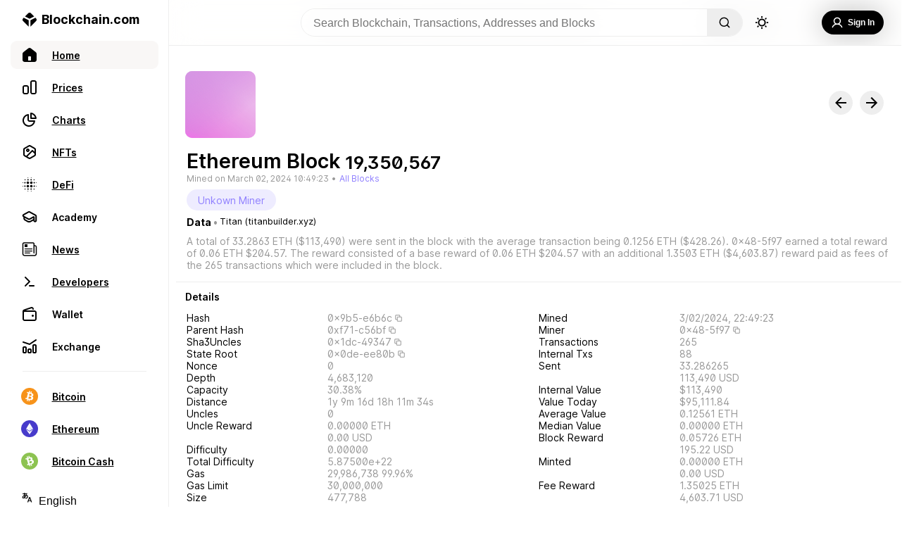

--- FILE ---
content_type: text/html; charset=utf-8
request_url: https://www.blockchain.com/explorer/blocks/eth/19350567
body_size: 99736
content:
<!DOCTYPE html><html lang="en"><head><meta name="viewport" content="width=device-width"/><meta charSet="utf-8"/><title>Blockchain.com Explorer | BCH | ETH | BCH</title><meta name="apple-mobile-web-app-capable" content="yes"/><meta content="block explorer, bitcoin explorer, blockchain explorer, transaction search, bitcoin address, ethereum address, ether, ethereum blockchain, ethereum transaction, ethereum unconfirmed transaction, ethereum explorer, etherscan" name="keywords"/><meta content="The easiest and most trusted transaction search engine and block explorer." name="description"/><meta content="https://www.blockchain.com/explorer/blocks/[asset]/[id]" property="og:url"/><meta content="website" property="og:type"/><meta content="Blockchain.com Explorer | BCH | ETH | BCH" property="og:title"/><meta content="The easiest and most trusted transaction search engine and block explorer." property="og:description"/><meta content="https://www.blockchain.com/explorer-frontend/_next/image?url=/images/explorer_og.png&amp;w=384&amp;q=75" property="og:image"/><meta content="Blockchain.com Explorer | BCH | ETH | BCH" property="og:image:alt"/><meta content="image/png" property="og:image:type"/><meta content="1200" property="og:image:width"/><meta content="630" property="og:image:height"/><link rel="icon" href="/explorer/_next/static/media/favicon.50daffc0.ico"/><meta name="next-head-count" content="16"/><script async="" src="https://coinzillatag.com/lib/display.js"></script><link rel="preload" href="/explorer/_next/static/css/36bce0c58e8dd654.css" as="style"/><link rel="stylesheet" href="/explorer/_next/static/css/36bce0c58e8dd654.css" data-n-g=""/><noscript data-n-css=""></noscript><script defer="" nomodule="" src="/explorer/_next/static/chunks/polyfills-5cd94c89d3acac5f.js"></script><script src="https://ssl.google-analytics.com/analytics.js" defer="" data-nscript="beforeInteractive"></script><script src="/explorer/_next/static/chunks/webpack-5347f9cfffd1cbf1.js" defer=""></script><script src="/explorer/_next/static/chunks/framework-f8115f7fae64930e.js" defer=""></script><script src="/explorer/_next/static/chunks/main-5fa9873c35b8a4fb.js" defer=""></script><script src="/explorer/_next/static/chunks/pages/_app-290ef65621f74d06.js" defer=""></script><script src="/explorer/_next/static/chunks/36bcf0ca-86f239611e1979fa.js" defer=""></script><script src="/explorer/_next/static/chunks/55033-5e790233424361d8.js" defer=""></script><script src="/explorer/_next/static/chunks/3940-e46036eed2a4a281.js" defer=""></script><script src="/explorer/_next/static/chunks/42298-00b5549209193e2e.js" defer=""></script><script src="/explorer/_next/static/chunks/44431-593dcf063edaa7b7.js" defer=""></script><script src="/explorer/_next/static/chunks/68325-a9e7e20d23bbf7cd.js" defer=""></script><script src="/explorer/_next/static/chunks/53079-b71b613668844589.js" defer=""></script><script src="/explorer/_next/static/chunks/63538-e771af0fa7862ce2.js" defer=""></script><script src="/explorer/_next/static/chunks/90921-2c6aad386d658c57.js" defer=""></script><script src="/explorer/_next/static/chunks/97820-625e39da487c6f29.js" defer=""></script><script src="/explorer/_next/static/chunks/62690-7793acbb9716e4a5.js" defer=""></script><script src="/explorer/_next/static/chunks/60095-cf3b177d1c169cfb.js" defer=""></script><script src="/explorer/_next/static/chunks/55681-67ff1e3ec1eaad5e.js" defer=""></script><script src="/explorer/_next/static/chunks/84789-5843ca7891cd9f7e.js" defer=""></script><script src="/explorer/_next/static/chunks/51036-82b95f42990c2485.js" defer=""></script><script src="/explorer/_next/static/chunks/pages/blocks/%5Basset%5D/%5Bid%5D-1e434a12bdd9638f.js" defer=""></script><script src="/explorer/_next/static/c4a5e8d/_buildManifest.js" defer=""></script><script src="/explorer/_next/static/c4a5e8d/_ssgManifest.js" defer=""></script><script src="/explorer/_next/static/c4a5e8d/_middlewareManifest.js" defer=""></script><style data-styled="" data-styled-version="5.3.3">.dZVmhO{--animation-frame:move 0.5s ease;display:none;position:fixed;bottom:0px;right:40px;-webkit-flex-direction:column;-ms-flex-direction:column;flex-direction:column;height:auto;width:500px;border-top-left-radius:10px;border-top-right-radius:10px;border:1px solid #eee;border-bottom:none;z-index:101;background-color:rgba(255,255,255,0.95);border-top:1px solid #eee;color:#000000;max-height:200px;-webkit-transition:max-height 0.5s ease;transition:max-height 0.5s ease;-webkit-animation:move 0.5s ease;animation:move 0.5s ease;}/*!sc*/
@-webkit-keyframes move{from{-webkit-transform:translate(0px,100px);-ms-transform:translate(0px,100px);transform:translate(0px,100px);}to{-webkit-transform:translate(0px,0px);-ms-transform:translate(0px,0px);transform:translate(0px,0px);}}/*!sc*/
@keyframes move{from{-webkit-transform:translate(0px,100px);-ms-transform:translate(0px,100px);transform:translate(0px,100px);}to{-webkit-transform:translate(0px,0px);-ms-transform:translate(0px,0px);transform:translate(0px,0px);}}/*!sc*/
@supports ((-webkit-backdrop-filter:none) or (backdrop-filter:none)){.dZVmhO{background-color:rgba(255,255,255,0.8);-webkit-backdrop-filter:blur(60px);-webkit-backdrop-filter:blur(60px);backdrop-filter:blur(60px);}}/*!sc*/
@media (max-width:836px){.dZVmhO{left:0px;top:auto;margin-bottom:calc(env(safe-area-inset-bottom) + 80px);width:100%;height:auto;max-height:200px;-webkit-animation:move 0.5s ease;animation:move 0.5s ease;-webkit-transition:none;transition:none;}@-webkit-keyframes move{from{-webkit-transform:translate(0px,100%);-ms-transform:translate(0px,100%);transform:translate(0px,100%);z-index:0;}to{-webkit-transform:translate(0px,0px);-ms-transform:translate(0px,0px);transform:translate(0px,0px);z-index:101;}}@keyframes move{from{-webkit-transform:translate(0px,100%);-ms-transform:translate(0px,100%);transform:translate(0px,100%);z-index:0;}to{-webkit-transform:translate(0px,0px);-ms-transform:translate(0px,0px);transform:translate(0px,0px);z-index:101;}}}/*!sc*/
@media (max-width:450px){.dZVmhO{margin-bottom:calc(env(safe-area-inset-bottom) + 60px);height:auto;}}/*!sc*/
data-styled.g3[id="sc-5434d17b-0"]{content:"dZVmhO,"}/*!sc*/
.dfIKoQ{display:none;}/*!sc*/
@media (min-width:836px){.dfIKoQ{display:-webkit-box;display:-webkit-flex;display:-ms-flexbox;display:flex;-webkit-flex-direction:row;-ms-flex-direction:row;flex-direction:row;-webkit-box-pack:justify;-webkit-justify-content:space-between;-ms-flex-pack:justify;justify-content:space-between;-webkit-align-items:center;-webkit-box-align:center;-ms-flex-align:center;align-items:center;margin:0px 15px 0px 15px;}}/*!sc*/
data-styled.g4[id="sc-5434d17b-1"]{content:"dfIKoQ,"}/*!sc*/
.hOfRMg{width:25px;height:14px;margin:10px 0px;-webkit-align-self:center;-ms-flex-item-align:center;align-self:center;background-image:url('/explorer/_next/static/media/expandicon.ee1737ec.svg');background-position:center;background-size:contain;background-repeat:no-repeat;-webkit-flex-shrink:0;-ms-flex-negative:0;flex-shrink:0;cursor:pointer;}/*!sc*/
.hOfRMg:hover{-webkit-transform:scale(1.1);-ms-transform:scale(1.1);transform:scale(1.1);opacity:0.7;-webkit-transition:0.2s;transition:0.2s;}/*!sc*/
data-styled.g5[id="sc-5434d17b-2"]{content:"hOfRMg,"}/*!sc*/
.dcciJi{display:-webkit-box;display:-webkit-flex;display:-ms-flexbox;display:flex;font-weight:600;font-size:16px;line-height:19px;-webkit-user-select:none;-moz-user-select:none;-ms-user-select:none;user-select:none;overflow:hidden;display:-webkit-box;-webkit-line-clamp:2;-webkit-box-orient:vertical;}/*!sc*/
@media (max-width:836px){.dcciJi{font-size:14px;line-height:17px;max-height:34px;}}/*!sc*/
data-styled.g6[id="sc-5434d17b-3"]{content:"dcciJi,"}/*!sc*/
.fFunzI{display:-webkit-box;display:-webkit-flex;display:-ms-flexbox;display:flex;-webkit-flex-direction:row;-ms-flex-direction:row;flex-direction:row;-webkit-align-items:center;-webkit-box-align:center;-ms-flex-align:center;align-items:center;-webkit-box-pack:justify;-webkit-justify-content:space-between;-ms-flex-pack:justify;justify-content:space-between;padding:15px 50px 15px 15px;}/*!sc*/
@media (max-width:836px){.fFunzI{padding-bottom:0px;}}/*!sc*/
data-styled.g7[id="sc-5434d17b-4"]{content:"fFunzI,"}/*!sc*/
.eVmyly{width:12px;height:14px;cursor:pointer;margin:0px 20px;-webkit-flex-shrink:0;-ms-flex-negative:0;flex-shrink:0;background-color:#000000;-webkit-mask-image:url("/explorer/_next/static/media/playicon.c53f45ef.svg");mask-image:url("/explorer/_next/static/media/playicon.c53f45ef.svg");-webkit-mask-repeat:no-repeat;mask-repeat:no-repeat;-webkit-mask-size:contain;mask-size:contain;-webkit-mask-position:center;mask-position:center;}/*!sc*/
.eVmyly:hover{opacity:0.7;-webkit-transition:0.3s;transition:0.3s;}/*!sc*/
@media (max-width:836px){.eVmyly{margin:0;width:12px;height:18px;margin-top:5px;}.eVmyly:hover{opacity:0.7;-webkit-transition:0s;transition:0s;}}/*!sc*/
data-styled.g8[id="sc-5434d17b-5"]{content:"eVmyly,"}/*!sc*/
.vYvic{width:20px;height:20px;display:box;-webkit-flex-shrink:0;-ms-flex-negative:0;flex-shrink:0;background-image:url('/explorer/_next/static/media/closeicon.e9d67713.svg');background-position:center;background-size:contain;background-repeat:no-repeat;cursor:pointer;}/*!sc*/
.vYvic:hover{-webkit-transform:scale(1);-ms-transform:scale(1);transform:scale(1);opacity:0.7;-webkit-transition:0.2s;transition:0.2s;}/*!sc*/
@media (max-width:836px){.vYvic{display:-webkit-box;display:-webkit-flex;display:-ms-flexbox;display:flex;-webkit-align-self:center;-ms-flex-item-align:center;align-self:center;}}/*!sc*/
data-styled.g9[id="sc-5434d17b-6"]{content:"vYvic,"}/*!sc*/
.POZLo{display:none;}/*!sc*/
@media (max-width:836px){.POZLo{display:inherit;-webkit-flex-direction:row;-ms-flex-direction:row;flex-direction:row;-webkit-box-pack:justify;-webkit-justify-content:space-between;-ms-flex-pack:justify;justify-content:space-between;-webkit-align-items:center;-webkit-box-align:center;-ms-flex-align:center;align-items:center;padding:0px 15px 5px 15px;}}/*!sc*/
data-styled.g10[id="sc-5434d17b-7"]{content:"POZLo,"}/*!sc*/
@media (max-width:836px){.zJFGk{display:-webkit-box;display:-webkit-flex;display:-ms-flexbox;display:flex;-webkit-align-self:center;-ms-flex-item-align:center;align-self:center;padding-right:15px;-webkit-box-pack:start;-webkit-justify-content:start;-ms-flex-pack:start;justify-content:start;}}/*!sc*/
data-styled.g11[id="sc-5434d17b-8"]{content:"zJFGk,"}/*!sc*/
@media (max-width:836px){.gKQqRE{-webkit-align-self:center;-ms-flex-item-align:center;align-self:center;padding-left:15px;}}/*!sc*/
data-styled.g12[id="sc-5434d17b-9"]{content:"gKQqRE,"}/*!sc*/
.eXQPyO{display:-webkit-box;display:-webkit-flex;display:-ms-flexbox;display:flex;-webkit-box-pack:end;-webkit-justify-content:end;-ms-flex-pack:end;justify-content:end;-webkit-align-items:center;-webkit-box-align:center;-ms-flex-align:center;align-items:center;-webkit-box-pack:justify;-webkit-justify-content:space-between;-ms-flex-pack:justify;justify-content:space-between;width:100%;}/*!sc*/
data-styled.g13[id="sc-5434d17b-10"]{content:"eXQPyO,"}/*!sc*/
.PYVnR{--mobile-duration-view:none;display:-webkit-box;display:-webkit-flex;display:-ms-flexbox;display:flex;-webkit-box-pack:start;-webkit-justify-content:flex-start;-ms-flex-pack:start;justify-content:flex-start;color:#888;font-weight:400;font-size:12px;line-height:15px;margin-right:7px;-webkit-user-select:none;-moz-user-select:none;-ms-user-select:none;user-select:none;}/*!sc*/
@media (max-width:836px){.PYVnR{display:none;}}/*!sc*/
data-styled.g14[id="sc-5434d17b-11"]{content:"PYVnR,"}/*!sc*/
.dQWEmG{display:-webkit-box;display:-webkit-flex;display:-ms-flexbox;display:flex;width:35px;padding-right:3px;-webkit-box-pack:start;-webkit-justify-content:start;-ms-flex-pack:start;justify-content:start;}/*!sc*/
data-styled.g15[id="sc-5434d17b-12"]{content:"dQWEmG,"}/*!sc*/
.dHEbko{display:-webkit-box;display:-webkit-flex;display:-ms-flexbox;display:flex;padding-left:3px;-webkit-box-pack:end;-webkit-justify-content:end;-ms-flex-pack:end;justify-content:end;}/*!sc*/
data-styled.g16[id="sc-5434d17b-13"]{content:"dHEbko,"}/*!sc*/
.hIEkgi{--mobile-seek-before-width:0;--seek-before-width:0;--seek-before-color:#7349f2;--bg:#7349f233;--knob:#000000;-webkit-appearance:none;-moz-appearance:none;appearance:none;width:100%;background:var(--bg);position:relative;height:4px;outline:none;cursor:pointer;border-radius:2px;-webkit-transition:all 0.2s;transition:all 0.2s;}/*!sc*/
.hIEkgi:hover{-webkit-filter:brightness(120%);filter:brightness(120%);}/*!sc*/
.hIEkgi::-webkit-slider-runnable-track{position:relative;width:100%;outline:none;}/*!sc*/
.hIEkgi::before{content:'';height:4px;width:var(--seek-before-width);background-color:var(--seek-before-color);position:absolute;top:0;left:0;border-radius:2px;z-index:2;cursor:pointer;}/*!sc*/
.hIEkgi::before:hover{-webkit-filter:brightness(120%);filter:brightness(120%);}/*!sc*/
.hIEkgi::-webkit-slider-thumb{-webkit-appearance:none;height:10px;width:10px;border-radius:50%;border:none;background-color:var(--knob);cursor:pointer;position:relative;z-index:3;box-sizing:border-box;-webkit-transition:all 0.3s;transition:all 0.3s;}/*!sc*/
.hIEkgi::-webkit-slider-thumb:hover{-webkit-transform:scale(1.2);-ms-transform:scale(1.2);transform:scale(1.2);}/*!sc*/
.hIEkgi:active::-webkit-slider-thumb{-webkit-transform:scale(1.5);-ms-transform:scale(1.5);transform:scale(1.5);-webkit-transition:all 0.3s;transition:all 0.3s;}/*!sc*/
.hIEkgi::-moz-range-track{background:var(--bg);position:relative;width:100%;height:4px;outline:none;}/*!sc*/
.hIEkgi::-moz-range-progress{background-color:var(--seek-before-color);border-top-left-radius:10px;border-bottom-left-radius:10px;height:4px;}/*!sc*/
.hIEkgi::-moz-range-thumb{height:10px;width:10px;border-radius:50%;border:transparent;background-color:var(--knob);cursor:pointer;position:relative;z-index:3;box-sizing:border-box;}/*!sc*/
.hIEkgi::-moz-range-thumb:hover{-webkit-transform:scale(1.2);-ms-transform:scale(1.2);transform:scale(1.2);}/*!sc*/
.hIEkgi:active::-moz-range-thumb{-webkit-transform:scale(1.5);-ms-transform:scale(1.5);transform:scale(1.5);-webkit-transition:all 0.3s;transition:all 0.3s;}/*!sc*/
@media (max-width:836px){.hIEkgi{left:-3px;width:107%;bottom:-2px;position:absolute;}.hIEkgi::before{width:var(--mobile-seek-before-width);}.hIEkgi::-webkit-slider-runnable-track{position:relative;display:-webkit-box;display:-webkit-flex;display:-ms-flexbox;display:flex;-webkit-box-pack:start;-webkit-justify-content:start;-ms-flex-pack:start;justify-content:start;height:20px;}.hIEkgi::-webkit-slider-thumb{height:35px;width:35px;margin-top:-8px;padding:14px;margin-left:-3%;background-clip:content-box;box-shadow:none;-webkit-transition:all 0.3s;transition:all 0.3s;}.hIEkgi::-webkit-slider-thumb:active{-webkit-transform:scale(4);-ms-transform:scale(4);transform:scale(4);}.hIEkgi::-webkit-slider-thumb:hover{-webkit-transform:default;-ms-transform:default;transform:default;}}/*!sc*/
data-styled.g17[id="sc-5434d17b-14"]{content:"hIEkgi,"}/*!sc*/
.enfTup{display:-webkit-box;display:-webkit-flex;display:-ms-flexbox;display:flex;cursor:pointer;-webkit-flex-direction:row;-ms-flex-direction:row;flex-direction:row;-webkit-align-items:center;-webkit-box-align:center;-ms-flex-align:center;align-items:center;-webkit-box-pack:center;-webkit-justify-content:center;-ms-flex-pack:center;justify-content:center;-webkit-user-select:none;-moz-user-select:none;-ms-user-select:none;user-select:none;-webkit-tap-highlight-color:rgba(0,0,0,0);background-color:#000000;color:#fff;opacity:100%;border:none;padding:10px 13px;border-radius:30px;font-weight:600;font-size:12px;margin:10px 0px;height:34px;min-width:-webkit-max-content;min-width:-moz-max-content;min-width:max-content;}/*!sc*/
.enfTup:hover{background-color:rgba(0,0,0,0.7);-webkit-transition:0.3s;transition:0.3s;}/*!sc*/
data-styled.g38[id="sc-fcce043f-5"]{content:"enfTup,"}/*!sc*/
.gOUTvE{display:-webkit-box;display:-webkit-flex;display:-ms-flexbox;display:flex;width:50%;height:14px;-webkit-box-pack:justify;-webkit-justify-content:space-between;-ms-flex-pack:justify;justify-content:space-between;-webkit-align-items:center;-webkit-box-align:center;-ms-flex-align:center;align-items:center;}/*!sc*/
@media (max-width:836px){.gOUTvE{display:none;}}/*!sc*/
data-styled.g44[id="sc-a2b0d300-0"]{content:"gOUTvE,"}/*!sc*/
.kbAEEi{width:12px;height:14px;cursor:pointer;margin:0px 20px;-webkit-flex-shrink:0;-ms-flex-negative:0;flex-shrink:0;background-color:#000000;-webkit-mask-image:url("/explorer/_next/static/media/playicon.c53f45ef.svg");mask-image:url("/explorer/_next/static/media/playicon.c53f45ef.svg");-webkit-mask-repeat:no-repeat;mask-repeat:no-repeat;-webkit-mask-size:contain;mask-size:contain;-webkit-mask-position:center;mask-position:center;}/*!sc*/
.kbAEEi:hover{opacity:0.7;-webkit-transition:0.3s;transition:0.3s;}/*!sc*/
data-styled.g45[id="sc-a2b0d300-1"]{content:"kbAEEi,"}/*!sc*/
.fYSqNn{width:20px;height:16px;cursor:pointer;-webkit-transition:-webkit-transform 300ms;-webkit-transition:transform 300ms;transition:transform 300ms;-webkit-flex-shrink:0;-ms-flex-negative:0;flex-shrink:0;background-color:#000000;-webkit-mask-image:url("/explorer/_next/static/media/previcon.f78456a1.svg");mask-image:url("/explorer/_next/static/media/previcon.f78456a1.svg");-webkit-mask-repeat:no-repeat;mask-repeat:no-repeat;-webkit-mask-size:contain;mask-size:contain;-webkit-mask-position:center;mask-position:center;}/*!sc*/
.fYSqNn:hover{opacity:0.7;-webkit-transition:0.2s;transition:0.2s;}/*!sc*/
data-styled.g46[id="sc-a2b0d300-2"]{content:"fYSqNn,"}/*!sc*/
.PrbcY{width:20px;height:16px;cursor:pointer;-webkit-transition:-webkit-transform 300ms;-webkit-transition:transform 300ms;transition:transform 300ms;-webkit-flex-shrink:0;-ms-flex-negative:0;flex-shrink:0;background-color:#000000;-webkit-mask-image:url("/explorer/_next/static/media/nexticon.1bcb2356.svg");mask-image:url("/explorer/_next/static/media/nexticon.1bcb2356.svg");-webkit-mask-repeat:no-repeat;mask-repeat:no-repeat;background-size:contain;-webkit-mask-position:center;mask-position:center;}/*!sc*/
.PrbcY:hover{opacity:0.7;-webkit-transition:0.2s;transition:0.2s;}/*!sc*/
data-styled.g47[id="sc-a2b0d300-3"]{content:"PrbcY,"}/*!sc*/
.dwdeVc{display:-webkit-box;display:-webkit-flex;display:-ms-flexbox;display:flex;}/*!sc*/
data-styled.g48[id="sc-a2b0d300-4"]{content:"dwdeVc,"}/*!sc*/
.cMhfXF{width:21px;height:16px;margin:0px 20px;cursor:pointer;z-index:3;-webkit-transition:-webkit-transform 100ms;-webkit-transition:transform 100ms;transition:transform 100ms;-webkit-flex-shrink:0;-ms-flex-negative:0;flex-shrink:0;background-color:#000000;-webkit-mask-image:url("/explorer/_next/static/media/volumeicon.40f98892.svg");mask-image:url("/explorer/_next/static/media/volumeicon.40f98892.svg");-webkit-mask-repeat:no-repeat;mask-repeat:no-repeat;background-size:contain;-webkit-mask-position:center;mask-position:center;}/*!sc*/
.cMhfXF:hover{opacity:0.7;-webkit-transition:0.1s;transition:0.1s;}/*!sc*/
data-styled.g49[id="sc-a2b0d300-5"]{content:"cMhfXF,"}/*!sc*/
.cJlBQg{--volume-display:hidden;--before-level:75%;position:absolute;visibility:var(--volume-display);-webkit-appearance:none;-moz-appearance:none;appearance:none;--webkit-apearance:none;width:150px;height:30px;outline:none;overflow:hidden;background:#fff;border-radius:15px;-webkit-transform:rotate(-90deg) translate(100px,-46px);-ms-transform:rotate(-90deg) translate(100px,-46px);transform:rotate(-90deg) translate(100px,-46px);-webkit-transition:visibility 0.3s;transition:visibility 0.3s;cursor:pointer;}/*!sc*/
.cJlBQg::-webkit-slider-runnable-track{background:#eee;position:relative;height:4px;margin:16px;border-radius:15px;outline:none;}/*!sc*/
.cJlBQg::before{content:'';height:4px;width:var(--before-level);background-color:#000000;position:absolute;border-radius:2px;-webkit-transform:translate(17px,13px);-ms-transform:translate(17px,13px);transform:translate(17px,13px);z-index:2;}/*!sc*/
.cJlBQg::-webkit-slider-thumb{-webkit-appearance:none;background:#000000;width:10px;height:10px;border-radius:5px;margin-top:-3px;z-index:3;}/*!sc*/
.cJlBQg::-webkit-slider-thumb:hover{-webkit-transform:scale(1.3);-ms-transform:scale(1.3);transform:scale(1.3);}/*!sc*/
.cJlBQg::-moz-range-track{background:#eee;position:relative;height:4px;border-radius:15px;outline:none;}/*!sc*/
.cJlBQg::-moz-range-progress{height:4px;background-color:#000000;border-top-left-radius:2px;border-bottom-left-radius:2px;}/*!sc*/
.cJlBQg::-moz-range-thumb{background-color:#000000;height:10px;width:10px;border-radius:5px;border:transparent;cursor:pointer;}/*!sc*/
.cJlBQg::-moz-range-thumb:hover{-webkit-transform:scale(1.1);-ms-transform:scale(1.1);transform:scale(1.1);}/*!sc*/
.cJlBQg:active::-moz-range-thumb{-webkit-transform:scale(1.2);-ms-transform:scale(1.2);transform:scale(1.2);-webkit-transition:all 0.3s;transition:all 0.3s;}/*!sc*/
data-styled.g50[id="sc-a2b0d300-6"]{content:"cJlBQg,"}/*!sc*/
.knptKs{display:-webkit-box;display:-webkit-flex;display:-ms-flexbox;display:flex;-webkit-flex-direction:row;-ms-flex-direction:row;flex-direction:row;min-height:100vh;color:#000000;width:100%;}/*!sc*/
data-styled.g51[id="sc-ebbe524c-0"]{content:"knptKs,"}/*!sc*/
.bAXwXy{display:-webkit-box;display:-webkit-flex;display:-ms-flexbox;display:flex;position:relative;margin:0px;-webkit-flex-direction:column;-ms-flex-direction:column;flex-direction:column;-webkit-flex:1;-ms-flex:1;flex:1;margin-top:64px;background-color:#fff;box-sizing:border-box;}/*!sc*/
@media (min-width:2561px){.bAXwXy{margin:0px auto;margin-top:64px;width:100%;}}/*!sc*/
@media (max-width:836px){.bAXwXy{border:none;margin:0;margin-top:52px;max-width:100vw;border-radius:0px;border:none;margin-bottom:100px;}}/*!sc*/
@media (max-width:450px){.bAXwXy{margin-bottom:70px;margin-top:52px;}}/*!sc*/
@media only screen and (min-width:0px) and (min-height:0px){.bAXwXy{padding-bottom:50px;}}/*!sc*/
@media only screen and (min-width:970px) and (min-height:0px){.bAXwXy{padding-bottom:90px;}}/*!sc*/
data-styled.g52[id="sc-fc1fa7d5-0"]{content:"bAXwXy,"}/*!sc*/
.bHPJrN{display:-webkit-box;display:-webkit-flex;display:-ms-flexbox;display:flex;-webkit-flex-direction:column;-ms-flex-direction:column;flex-direction:column;-webkit-align-items:flex-start;-webkit-box-align:flex-start;-ms-flex-align:flex-start;align-items:flex-start;-webkit-box-pack:center;-webkit-justify-content:center;-ms-flex-pack:center;justify-content:center;overflow:hidden;width:calc(100vw - 240px);position:fixed;top:0px;z-index:100;box-sizing:border-box;border-bottom:1px solid #eee;background-color:rgba(255,255,255,0.95);}/*!sc*/
@supports ((-webkit-backdrop-filter:none) or (backdrop-filter:none)){.bHPJrN{background-color:rgba(255,255,255,0.7);-webkit-backdrop-filter:blur(20px);-webkit-backdrop-filter:blur(20px);backdrop-filter:blur(20px);}}/*!sc*/
@media (max-width:836px){.bHPJrN{width:100vw;}}/*!sc*/
data-styled.g53[id="sc-19e44e00-0"]{content:"bHPJrN,"}/*!sc*/
.cXTpEP{border-radius:30px;height:22px;width:22px;background-image:url('/explorer/_next/static/media/sunUpdated.03264577.svg');background-position:center;background-size:contain;background-repeat:no-repeat;cursor:pointer;border:none;margin-left:1rem;}/*!sc*/
.cXTpEP:hover{-webkit-transition:all 0.2s ease-in;transition:all 0.2s ease-in;opacity:0.5;}/*!sc*/
@media (max-width:836px){.cXTpEP{height:25px;width:25px;margin-right:8px;}}/*!sc*/
data-styled.g54[id="sc-19e44e00-1"]{content:"cXTpEP,"}/*!sc*/
.hKVDUW{color:#000000;background-color:rgba(0,0,0,0);border:none;width:45vw;box-sizing:border-box;max-width:750px;font-size:1rem;overflow:hidden;height:40px;background:rgba(255,255,255,0.4);padding:0px 5px 0px 17px;}/*!sc*/
.hKVDUW:focus,.hKVDUW input:focus{outline:none;}/*!sc*/
data-styled.g55[id="sc-19e44e00-2"]{content:"hKVDUW,"}/*!sc*/
.eoiyGx{display:-webkit-box;display:-webkit-flex;display:-ms-flexbox;display:flex;width:calc(100% - 20px);height:40px;display:grid;grid-template-columns:1fr max-content 1fr;gap:0px 5px;padding:12px 0px;margin:0px 10px;}/*!sc*/
@media (max-width:836px){.eoiyGx{display:-webkit-box;display:-webkit-flex;display:-ms-flexbox;display:flex;-webkit-flex-direction:row;-ms-flex-direction:row;flex-direction:row;position:relative;margin:0px;}}/*!sc*/
@media (max-width:836px){.eoiyGx{padding:6px 15px;-webkit-box-pack:start;-webkit-justify-content:flex-start;-ms-flex-pack:start;justify-content:flex-start;}}/*!sc*/
data-styled.g56[id="sc-19e44e00-3"]{content:"eoiyGx,"}/*!sc*/
.jFJFzh{display:-webkit-box;display:-webkit-flex;display:-ms-flexbox;display:flex;-webkit-align-items:center;-webkit-box-align:center;-ms-flex-align:center;align-items:center;-webkit-box-pack:center;-webkit-justify-content:center;-ms-flex-pack:center;justify-content:center;}/*!sc*/
@media (max-width:836px){.jFJFzh{position:absolute;-webkit-flex-direction:row-reverse;-ms-flex-direction:row-reverse;flex-direction:row-reverse;-webkit-box-pack:start;-webkit-justify-content:flex-start;-ms-flex-pack:start;justify-content:flex-start;top:10px;right:0px;left:10px;}}/*!sc*/
data-styled.g57[id="sc-19e44e00-4"]{content:"jFJFzh,"}/*!sc*/
.QqtMP{display:-webkit-box;display:-webkit-flex;display:-ms-flexbox;display:flex;-webkit-align-items:center;-webkit-box-align:center;-ms-flex-align:center;align-items:center;-webkit-box-pack:end;-webkit-justify-content:flex-end;-ms-flex-pack:end;justify-content:flex-end;position:relative;position:absolute;right:10px;width:100%;}/*!sc*/
data-styled.g58[id="sc-19e44e00-5"]{content:"QqtMP,"}/*!sc*/
.eGQsTx{display:-webkit-box;display:-webkit-flex;display:-ms-flexbox;display:flex;-webkit-flex-direction:row;-ms-flex-direction:row;flex-direction:row;margin:0px;padding:0px;height:40px;}/*!sc*/
data-styled.g59[id="sc-19e44e00-6"]{content:"eGQsTx,"}/*!sc*/
.frIqWO{overflow:hidden;border-radius:2rem;margin:0px 0px;border:1px solid #eee;display:-webkit-box;display:-webkit-flex;display:-ms-flexbox;display:flex;-webkit-flex-direction:row;-ms-flex-direction:row;flex-direction:row;position:relative;}/*!sc*/
@media (max-width:836px){.frIqWO{display:none;}}/*!sc*/
data-styled.g60[id="sc-19e44e00-7"]{content:"frIqWO,"}/*!sc*/
.jyzBH{display:-webkit-box;display:-webkit-flex;display:-ms-flexbox;display:flex;-webkit-align-items:center;-webkit-box-align:center;-ms-flex-align:center;align-items:center;-webkit-box-pack:center;-webkit-justify-content:center;-ms-flex-pack:center;justify-content:center;-webkit-text-decoration:none;text-decoration:none;color:inherit;}/*!sc*/
@media (min-width:837px){.jyzBH{display:none;}}/*!sc*/
data-styled.g61[id="sc-19e44e00-8"]{content:"jyzBH,"}/*!sc*/
.gddKGk{width:16px;height:16px;background-color:#000000;-webkit-mask-image:url('/explorer/_next/static/media/magGlass.d61ba0e4.svg');mask-image:url('/explorer/_next/static/media/magGlass.d61ba0e4.svg');-webkit-mask-size:contain;mask-size:contain;-webkit-mask-repeat:no-repeat;mask-repeat:no-repeat;border:none;}/*!sc*/
data-styled.g63[id="sc-19e44e00-10"]{content:"gddKGk,"}/*!sc*/
.laQGgN{cursor:pointer;width:30px;position:absolute;pointer-events:auto;right:110px;top:2px;font-size:1rem;border-radius:20px;height:35px;opacity:0;border:none;padding:0px 5px 0px 15px;z-index:5;background-color:#fff;border:none;color:#000000;}/*!sc*/
.laQGgN:focus{width:calc(98% - 110px);right:110px;-webkit-transition:background-Color,width 0.5s;transition:background-Color,width 0.5s;opacity:1;border:1px solid #eee;margin-left:0px;margin-right:0px;}/*!sc*/
.laQGgN:focus,.laQGgN input:focus{outline:none;}/*!sc*/
data-styled.g64[id="sc-19e44e00-11"]{content:"laQGgN,"}/*!sc*/
.hnKunc{height:30px;width:30px;border-radius:30px;display:-webkit-box;display:-webkit-flex;display:-ms-flexbox;display:flex;-webkit-flex-direction:column;-ms-flex-direction:column;flex-direction:column;margin-right:8px;-webkit-box-pack:center;-webkit-justify-content:center;-ms-flex-pack:center;justify-content:center;-webkit-align-items:center;-webkit-box-align:center;-ms-flex-align:center;align-items:center;box-sizing:border-box;}/*!sc*/
data-styled.g65[id="sc-19e44e00-12"]{content:"hnKunc,"}/*!sc*/
.kukeaQ{all:unset;width:50px;height:100%;box-sizing:border-box;border:none;background-color:#eee;cursor:pointer;-webkit-mask-repeat:no-repeat;mask-repeat:no-repeat;display:grid;place-items:center;right:0px;}/*!sc*/
.kukeaQ:hover{-webkit-transition:all 0.2s ease-in;transition:all 0.2s ease-in;background-color:rgba(0,0,0,0.1);}/*!sc*/
data-styled.g66[id="sc-19e44e00-13"]{content:"kukeaQ,"}/*!sc*/
.dZVNBM{display:-webkit-box;display:-webkit-flex;display:-ms-flexbox;display:flex;-webkit-flex-direction:column;-ms-flex-direction:column;flex-direction:column;-webkit-align-items:center;-webkit-box-align:center;-ms-flex-align:center;align-items:center;-webkit-box-pack:center;-webkit-justify-content:center;-ms-flex-pack:center;justify-content:center;justify-self:flex-end;height:40px;margin:0px 15px 0px 5px;}/*!sc*/
data-styled.g67[id="sc-19e44e00-14"]{content:"dZVNBM,"}/*!sc*/
@media (max-width:450px){.jKNkOI{display:none;}}/*!sc*/
data-styled.g68[id="sc-19e44e00-15"]{content:"jKNkOI,"}/*!sc*/
.gxwbTL{display:contents;}/*!sc*/
@media (min-width:837px){.gxwbTL{display:none;}}/*!sc*/
data-styled.g69[id="sc-19e44e00-16"]{content:"gxwbTL,"}/*!sc*/
.jkzwRl{display:contents;}/*!sc*/
@media (max-width:836px){.jkzwRl{display:none;}}/*!sc*/
data-styled.g70[id="sc-19e44e00-17"]{content:"jkzwRl,"}/*!sc*/
.gUUYVx{position:absolute;right:0px;top:0px;height:30px;left:0px;width:100%;pointer-events:none;}/*!sc*/
data-styled.g71[id="sc-19e44e00-18"]{content:"gUUYVx,"}/*!sc*/
.flXNkG{width:20px;height:20px;background-color:#000000;-webkit-mask-image:url('/explorer/_next/static/media/magGlass.d61ba0e4.svg');mask-image:url('/explorer/_next/static/media/magGlass.d61ba0e4.svg');-webkit-mask-position:center;mask-position:center;-webkit-mask-repeat:no-repeat;mask-repeat:no-repeat;-webkit-mask-size:contain;mask-size:contain;display:-webkit-inline-box;display:-webkit-inline-flex;display:-ms-inline-flexbox;display:inline-flex;margin:0px 0px 0px 0px;}/*!sc*/
.kwerET{width:16.67px;height:16.67px;background-color:#fff;-webkit-mask-image:url('/explorer/_next/static/media/userIcon.04370d75.svg');mask-image:url('/explorer/_next/static/media/userIcon.04370d75.svg');-webkit-mask-position:center;mask-position:center;-webkit-mask-repeat:no-repeat;mask-repeat:no-repeat;-webkit-mask-size:contain;mask-size:contain;display:-webkit-inline-box;display:-webkit-inline-flex;display:-ms-inline-flexbox;display:inline-flex;margin:0px 7px 0px 0px;}/*!sc*/
.hZonxI{width:10px;height:10px;background-color:#999999;-webkit-mask-image:url('/explorer/_next/static/media/copy.f3aae740.svg');mask-image:url('/explorer/_next/static/media/copy.f3aae740.svg');-webkit-mask-position:center;mask-position:center;-webkit-mask-repeat:no-repeat;mask-repeat:no-repeat;-webkit-mask-size:contain;mask-size:contain;display:-webkit-inline-box;display:-webkit-inline-flex;display:-ms-inline-flexbox;display:inline-flex;margin:0px 0px 0px 0px;}/*!sc*/
data-styled.g72[id="sc-8596172d-0"]{content:"flXNkG,kwerET,hZonxI,"}/*!sc*/
.cPWSnJ{position:fixed;top:0;left:0;width:240px;min-width:240px;height:100%;display:-webkit-box;display:-webkit-flex;display:-ms-flexbox;display:flex;-webkit-flex-direction:column;-ms-flex-direction:column;flex-direction:column;-webkit-align-items:center;-webkit-box-align:center;-ms-flex-align:center;align-items:center;-webkit-box-pack:start;-webkit-justify-content:flex-start;-ms-flex-pack:start;justify-content:flex-start;background-color:#fff;box-sizing:border-box;border-right:1px solid #eee;}/*!sc*/
@media (max-width:836px){.cPWSnJ{top:unset;bottom:0;left:0;height:80px;width:100vw;max-width:100vw;padding-bottom:env(safe-area-inset-bottom);z-index:300;-webkit-flex-direction:row;-ms-flex-direction:row;flex-direction:row;-webkit-box-pack:center;-webkit-justify-content:center;-ms-flex-pack:center;justify-content:center;box-sizing:content-box;background-color:rgba(255,255,255,0.95);}@supports ((-webkit-backdrop-filter:none) or (backdrop-filter:none)){.cPWSnJ{background-color:rgba(255,255,255,0.7);-webkit-backdrop-filter:blur(20px);-webkit-backdrop-filter:blur(20px);backdrop-filter:blur(20px);}}}/*!sc*/
@media (max-width:450px){.cPWSnJ{height:60px;}}/*!sc*/
data-styled.g73[id="sc-36b3c2e6-0"]{content:"cPWSnJ,"}/*!sc*/
.eGjAaF{position:relative;display:-webkit-box;display:-webkit-flex;display:-ms-flexbox;display:flex;height:100%;width:240px;min-width:240px;overflow:hidden;}/*!sc*/
@media (max-width:836px){.eGjAaF{position:fixed;background:transparent;bottom:0;left:0;height:80px;width:100vw;max-width:100vw;z-index:300;-webkit-flex-direction:row;-ms-flex-direction:row;flex-direction:row;}}/*!sc*/
data-styled.g74[id="sc-36b3c2e6-1"]{content:"eGjAaF,"}/*!sc*/
.hHWvQP{display:none;}/*!sc*/
@media (min-width:837px){.hHWvQP{display:inherit;-webkit-flex-direction:inherit;-ms-flex-direction:inherit;flex-direction:inherit;width:100%;height:100%;-webkit-box-pack:inherit;-webkit-justify-content:inherit;-ms-flex-pack:inherit;justify-content:inherit;-webkit-align-items:inherit;-webkit-box-align:inherit;-ms-flex-align:inherit;align-items:inherit;overflow-y:hidden;}.hHWvQP::-webkit-scrollbar{width:8px;}.hHWvQP::-webkit-scrollbar-track{width:8px;margin-block:10px;background-color:#fff;}.hHWvQP::-webkit-scrollbar-thumb{background-color:#eee;border-radius:10px;width:8px;}.hHWvQP:hover,.hHWvQP:active,.hHWvQP:focus{overflow-y:auto;}}/*!sc*/
data-styled.g75[id="sc-36b3c2e6-2"]{content:"hHWvQP,"}/*!sc*/
.gesrfJ{display:none;}/*!sc*/
@media (max-width:836px){.gesrfJ{display:inherit;-webkit-flex-direction:inherit;-ms-flex-direction:inherit;flex-direction:inherit;width:100%;height:100%;-webkit-box-pack:inherit;-webkit-justify-content:inherit;-ms-flex-pack:inherit;justify-content:inherit;-webkit-align-items:inherit;-webkit-box-align:inherit;-ms-flex-align:inherit;align-items:inherit;}}/*!sc*/
data-styled.g76[id="sc-36b3c2e6-3"]{content:"gesrfJ,"}/*!sc*/
.kVdAmK{border:none;-webkit-user-select:none;-moz-user-select:none;-ms-user-select:none;user-select:none;display:-webkit-box;display:-webkit-flex;display:-ms-flexbox;display:flex;width:calc(100% - 59px);-webkit-flex-direction:row;-ms-flex-direction:row;flex-direction:row;-webkit-align-items:center;-webkit-box-align:center;-ms-flex-align:center;align-items:center;-webkit-box-pack:start;-webkit-justify-content:flex-start;-ms-flex-pack:start;justify-content:flex-start;padding:8px 15px;cursor:pointer;color:#000000;-webkit-text-decoration:none;text-decoration:none;margin:3px 0px;background-color:#F9F7F6;border-radius:9px;}/*!sc*/
@media (max-width:836px){.kVdAmK{-webkit-flex:1;-ms-flex:1;flex:1;width:unset;height:100%;padding:0;-webkit-flex-direction:column;-ms-flex-direction:column;flex-direction:column;-webkit-box-pack:center;-webkit-justify-content:center;-ms-flex-pack:center;justify-content:center;background-color:inherit;border-radius:0px;}}/*!sc*/
.kVdAmK:hover{background-color:#F9F7F6;}/*!sc*/
.gxiMuC{border:none;-webkit-user-select:none;-moz-user-select:none;-ms-user-select:none;user-select:none;display:-webkit-box;display:-webkit-flex;display:-ms-flexbox;display:flex;width:calc(100% - 59px);-webkit-flex-direction:row;-ms-flex-direction:row;flex-direction:row;-webkit-align-items:center;-webkit-box-align:center;-ms-flex-align:center;align-items:center;-webkit-box-pack:start;-webkit-justify-content:flex-start;-ms-flex-pack:start;justify-content:flex-start;padding:8px 15px;cursor:pointer;color:#000000;-webkit-text-decoration:none;text-decoration:none;margin:3px 0px;background-color:inherit;border-radius:9px;}/*!sc*/
@media (max-width:836px){.gxiMuC{-webkit-flex:1;-ms-flex:1;flex:1;width:unset;height:100%;padding:0;-webkit-flex-direction:column;-ms-flex-direction:column;flex-direction:column;-webkit-box-pack:center;-webkit-justify-content:center;-ms-flex-pack:center;justify-content:center;background-color:inherit;border-radius:0px;}}/*!sc*/
.gxiMuC:hover{background-color:#F9F7F6;}/*!sc*/
data-styled.g77[id="sc-36b3c2e6-4"]{content:"kVdAmK,gxiMuC,"}/*!sc*/
.eodsjz{border:none;-webkit-user-select:none;-moz-user-select:none;-ms-user-select:none;user-select:none;display:-webkit-box;display:-webkit-flex;display:-ms-flexbox;display:flex;width:calc(100% - 59px);-webkit-flex-direction:row;-ms-flex-direction:row;flex-direction:row;-webkit-align-items:center;-webkit-box-align:center;-ms-flex-align:center;align-items:center;-webkit-box-pack:start;-webkit-justify-content:flex-start;-ms-flex-pack:start;justify-content:flex-start;padding:8px 15px;cursor:pointer;color:#000000;-webkit-text-decoration:none;text-decoration:none;background-color:inherit;border-radius:50px;}/*!sc*/
@media (max-width:836px){.eodsjz{-webkit-flex:1;-ms-flex:1;flex:1;width:unset;height:100%;padding:0;-webkit-flex-direction:column;-ms-flex-direction:column;flex-direction:column;-webkit-box-pack:center;-webkit-justify-content:center;-ms-flex-pack:center;justify-content:center;background-color:inherit;border-radius:0px;}}/*!sc*/
.eodsjz:hover{background-color:#F9F7F6;}/*!sc*/
data-styled.g78[id="sc-36b3c2e6-5"]{content:"eodsjz,"}/*!sc*/
.bCwdE{width:24px;height:24px;background-color:#000000;-webkit-mask-image:url("/explorer/_next/static/media/homeSelected.23c42ba7.svg");mask-image:url("/explorer/_next/static/media/homeSelected.23c42ba7.svg");-webkit-mask-repeat:no-repeat;mask-repeat:no-repeat;-webkit-mask-position:center;mask-position:center;}/*!sc*/
@media (max-width:836px){.bCwdE{width:30px;height:30px;}}/*!sc*/
.ereXmm{width:24px;height:24px;background-color:#000000;-webkit-mask-image:url("/explorer/_next/static/media/prices.1d1fe584.svg");mask-image:url("/explorer/_next/static/media/prices.1d1fe584.svg");-webkit-mask-repeat:no-repeat;mask-repeat:no-repeat;-webkit-mask-position:center;mask-position:center;}/*!sc*/
@media (max-width:836px){.ereXmm{width:30px;height:30px;}}/*!sc*/
.bQoxjc{width:24px;height:24px;background-color:#000000;-webkit-mask-image:url("/explorer/_next/static/media/charts.29699b39.svg");mask-image:url("/explorer/_next/static/media/charts.29699b39.svg");-webkit-mask-repeat:no-repeat;mask-repeat:no-repeat;-webkit-mask-position:center;mask-position:center;}/*!sc*/
@media (max-width:836px){.bQoxjc{width:30px;height:30px;}}/*!sc*/
.kIrXMD{width:24px;height:24px;background-color:#000000;-webkit-mask-image:url("/explorer/_next/static/media/nfts.bf23d23f.svg");mask-image:url("/explorer/_next/static/media/nfts.bf23d23f.svg");-webkit-mask-repeat:no-repeat;mask-repeat:no-repeat;-webkit-mask-position:center;mask-position:center;}/*!sc*/
@media (max-width:836px){.kIrXMD{width:30px;height:30px;}}/*!sc*/
.kihOgX{width:24px;height:24px;background-color:#000000;-webkit-mask-image:url("/explorer/_next/static/media/getCrypto.42cdd6ef.svg");mask-image:url("/explorer/_next/static/media/getCrypto.42cdd6ef.svg");-webkit-mask-repeat:no-repeat;mask-repeat:no-repeat;-webkit-mask-position:center;mask-position:center;}/*!sc*/
@media (max-width:836px){.kihOgX{width:30px;height:30px;}}/*!sc*/
.gjljHX{width:24px;height:24px;background-color:#000000;-webkit-mask-image:url("/explorer/_next/static/media/more.74ac4485.svg");mask-image:url("/explorer/_next/static/media/more.74ac4485.svg");-webkit-mask-repeat:no-repeat;mask-repeat:no-repeat;-webkit-mask-position:center;mask-position:center;}/*!sc*/
@media (max-width:836px){.gjljHX{width:30px;height:30px;}}/*!sc*/
.fhHyBb{width:24px;height:24px;background-color:#000000;-webkit-mask-image:url("/explorer/_next/static/media/defi.3adfd91c.svg");mask-image:url("/explorer/_next/static/media/defi.3adfd91c.svg");-webkit-mask-repeat:no-repeat;mask-repeat:no-repeat;-webkit-mask-position:center;mask-position:center;}/*!sc*/
@media (max-width:836px){.fhHyBb{width:30px;height:30px;}}/*!sc*/
.kDCbFx{width:24px;height:24px;background-color:#000000;-webkit-mask-image:url("/explorer/_next/static/media/academy.b00f8de4.svg");mask-image:url("/explorer/_next/static/media/academy.b00f8de4.svg");-webkit-mask-repeat:no-repeat;mask-repeat:no-repeat;-webkit-mask-position:center;mask-position:center;}/*!sc*/
@media (max-width:836px){.kDCbFx{width:30px;height:30px;}}/*!sc*/
.jFTifz{width:24px;height:24px;background-color:#000000;-webkit-mask-image:url("/explorer/_next/static/media/news.1cac1582.svg");mask-image:url("/explorer/_next/static/media/news.1cac1582.svg");-webkit-mask-repeat:no-repeat;mask-repeat:no-repeat;-webkit-mask-position:center;mask-position:center;}/*!sc*/
@media (max-width:836px){.jFTifz{width:30px;height:30px;}}/*!sc*/
.hqYPCf{width:24px;height:24px;background-color:#000000;-webkit-mask-image:url("/explorer/_next/static/media/developers.e55820f5.svg");mask-image:url("/explorer/_next/static/media/developers.e55820f5.svg");-webkit-mask-repeat:no-repeat;mask-repeat:no-repeat;-webkit-mask-position:center;mask-position:center;}/*!sc*/
@media (max-width:836px){.hqYPCf{width:30px;height:30px;}}/*!sc*/
.kcNePF{width:24px;height:24px;background-color:#000000;-webkit-mask-image:url("/explorer/_next/static/media/wallet.863d27fb.svg");mask-image:url("/explorer/_next/static/media/wallet.863d27fb.svg");-webkit-mask-repeat:no-repeat;mask-repeat:no-repeat;-webkit-mask-position:center;mask-position:center;}/*!sc*/
@media (max-width:836px){.kcNePF{width:30px;height:30px;}}/*!sc*/
.fshPKi{width:24px;height:24px;background-color:#000000;-webkit-mask-image:url("/explorer/_next/static/media/exchange2.1450cb59.svg");mask-image:url("/explorer/_next/static/media/exchange2.1450cb59.svg");-webkit-mask-repeat:no-repeat;mask-repeat:no-repeat;-webkit-mask-position:center;mask-position:center;}/*!sc*/
@media (max-width:836px){.fshPKi{width:30px;height:30px;}}/*!sc*/
.bbZTvp{width:24px;height:24px;background-position:center;background-size:contain;background-repeat:no-repeat;background-image:url("/explorer/_next/static/media/btc.a6006067.png");}/*!sc*/
@media (max-width:836px){.bbZTvp{width:30px;height:30px;}}/*!sc*/
.bhEeux{width:24px;height:24px;background-position:center;background-size:contain;background-repeat:no-repeat;background-image:url("/explorer/_next/static/media/eth.8b071eb3.png");}/*!sc*/
@media (max-width:836px){.bhEeux{width:30px;height:30px;}}/*!sc*/
.cNsgIF{width:24px;height:24px;background-position:center;background-size:contain;background-repeat:no-repeat;background-image:url("/explorer/_next/static/media/bch.44ead056.svg");}/*!sc*/
@media (max-width:836px){.cNsgIF{width:30px;height:30px;}}/*!sc*/
data-styled.g79[id="sc-36b3c2e6-6"]{content:"bCwdE,ereXmm,bQoxjc,kIrXMD,kihOgX,gjljHX,fhHyBb,kDCbFx,jFTifz,hqYPCf,kcNePF,fshPKi,bbZTvp,bhEeux,cNsgIF,"}/*!sc*/
.jaavs{font-size:0.875rem;margin-left:20px;font-weight:600;}/*!sc*/
@media (max-width:836px){.jaavs{margin-left:0;font-size:0.9rem;margin-top:5px;}}/*!sc*/
@media (max-width:450px){.jaavs{font-size:0.7rem;font-weight:normal;}}/*!sc*/
data-styled.g80[id="sc-36b3c2e6-7"]{content:"jaavs,"}/*!sc*/
.bKckcl{display:-webkit-box;display:-webkit-flex;display:-ms-flexbox;display:flex;-webkit-align-items:center;-webkit-box-align:center;-ms-flex-align:center;align-items:center;-webkit-box-pack:center;-webkit-justify-content:center;-ms-flex-pack:center;justify-content:center;-webkit-text-decoration:none;text-decoration:none;color:inherit;height:60px;margin:0px 10px 0px 0px;}/*!sc*/
@media (max-width:836px){.bKckcl{display:none;}}/*!sc*/
data-styled.g82[id="sc-36b3c2e6-9"]{content:"bKckcl,"}/*!sc*/
.bqQSJP{width:20px;height:20px;margin-right:7px;background-color:#000000;-webkit-mask-image:url("/explorer/_next/static/media/logo.7e5cedb5.svg");mask-image:url("/explorer/_next/static/media/logo.7e5cedb5.svg");-webkit-mask-position:center;mask-position:center;-webkit-mask-repeat:no-repeat;mask-repeat:no-repeat;-webkit-mask-size:contain;mask-size:contain;}/*!sc*/
@media (max-width:836px){.bqQSJP{width:14px;height:14px;margin-right:5px;}}/*!sc*/
data-styled.g83[id="sc-36b3c2e6-10"]{content:"bqQSJP,"}/*!sc*/
.bpyDqH{-webkit-user-select:none;-moz-user-select:none;-ms-user-select:none;user-select:none;font-weight:bolder;font-size:1.1em;}/*!sc*/
@media (max-width:836px){.bpyDqH{font-size:1.05rem;}}/*!sc*/
data-styled.g84[id="sc-36b3c2e6-11"]{content:"bpyDqH,"}/*!sc*/
.fdHGRN{display:none;}/*!sc*/
@media (min-width:837px){.fdHGRN{display:inherit;margin:20px;}}/*!sc*/
data-styled.g85[id="sc-36b3c2e6-12"]{content:"fdHGRN,"}/*!sc*/
.iLcYoS{margin:12px 0px;height:1px;width:176px;border-bottom:1px solid #eee;}/*!sc*/
data-styled.g87[id="sc-36b3c2e6-14"]{content:"iLcYoS,"}/*!sc*/
.epKoIb{display:-webkit-box;display:-webkit-flex;display:-ms-flexbox;display:flex;-webkit-flex-direction:column;-ms-flex-direction:column;flex-direction:column;-webkit-flex:1;-ms-flex:1;flex:1;background-color:#F9F7F6;-webkit-font-smoothing:antialiased;-moz-osx-font-smoothing:grayscale;background-color:#F9F7F6;}/*!sc*/
@media (max-width:836px){.epKoIb{background-color:#fff;}}/*!sc*/
data-styled.g90[id="sc-9bfbc8f4-0"]{content:"epKoIb,"}/*!sc*/
.bWSMEZ{display:-webkit-box;display:-webkit-flex;display:-ms-flexbox;display:flex;height:100%;}/*!sc*/
data-styled.g91[id="sc-9bfbc8f4-1"]{content:"bWSMEZ,"}/*!sc*/
.flMcc{display:block;width:100%;width:180px;background:#fff;}/*!sc*/
data-styled.g92[id="sc-187bd521-0"]{content:"flMcc,"}/*!sc*/
.bUDplI{overflow:hidden;border:none;font-weight:400;font-size:14px;background-color:rgba(0,0,0,0);-webkit-appearance:none;-moz-appearance:none;appearance:none;cursor:pointer;padding:5px 0px;font-size:16px;color:#000000;}/*!sc*/
.bUDplI:focus{outline:none;}/*!sc*/
data-styled.g94[id="sc-187bd521-2"]{content:"bUDplI,"}/*!sc*/
.cIjhRe{display:-webkit-box;display:-webkit-flex;display:-ms-flexbox;display:flex;-webkit-flex-direction:row;-ms-flex-direction:row;flex-direction:row;width:-webkit-fit-content;width:-moz-fit-content;width:fit-content;font-size:14px;width:100%;margin-bottom:5px;}/*!sc*/
.cIjhRe span{margin-right:5px;}/*!sc*/
data-styled.g97[id="sc-187bd521-5"]{content:"cIjhRe,"}/*!sc*/
.dKdVFL{width:17px;height:17px;margin:0px 0.5rem 0px 0px;-webkit-mask-repeat:no-repeat;mask-repeat:no-repeat;-webkit-mask-position:center;mask-position:center;background-position:center;background-size:contain;background-repeat:no-repeat;-webkit-mask-position:center;mask-position:center;-webkit-mask-repeat:no-repeat;mask-repeat:no-repeat;-webkit-mask-size:contain;mask-size:contain;background-color:#000000;-webkit-mask-image:url("/explorer/_next/static/media/langIcon.512d3b96.svg");mask-image:url("/explorer/_next/static/media/langIcon.512d3b96.svg");}/*!sc*/
data-styled.g98[id="sc-187bd521-6"]{content:"dKdVFL,"}/*!sc*/
:root{prefers-color-scheme:dark;color-scheme:light;}/*!sc*/
body,html{max-width:100vw;background-color:#fff;}/*!sc*/
html{height:100%;background-color:#fff;}/*!sc*/
body{height:100%;width:100%;margin:0;max-width:100% !important;overflow-x:hidden !important;font-family:'Inter var',sans-serif;font-feature-settings:"zero","ss01";}/*!sc*/
.tooltip{display:-webkit-box;display:-webkit-flex;display:-ms-flexbox;display:flex;}/*!sc*/
.tooltip-hidden{visibility:hidden;pointer-events:none;}/*!sc*/
@media only screen and (min-width:0px) and (min-height:0px){div[id^="bsa-zone_1667403003246-2_123456"]{min-width:320px;min-height:100px;}}/*!sc*/
@media only screen and (min-width:640px) and (min-height:0px){div[id^="bsa-zone_1667403003246-2_123456"]{min-width:728px;min-height:90px;}}/*!sc*/
data-styled.g123[id="sc-global-bPZuiK1"]{content:"sc-global-bPZuiK1,"}/*!sc*/
.fdNAVA{display:-webkit-box;display:-webkit-flex;display:-ms-flexbox;display:flex;-webkit-flex-direction:column;-ms-flex-direction:column;flex-direction:column;gap:8px;margin-bottom:8px;}/*!sc*/
data-styled.g128[id="sc-744ef43e-4"]{content:"fdNAVA,"}/*!sc*/
.MqlNG{font-weight:600;font-size:14px;width:calc(100% -30px);display:-webkit-box;display:-webkit-flex;display:-ms-flexbox;display:flex;-webkit-flex-direction:row;-ms-flex-direction:row;flex-direction:row;-webkit-box-pack:justify;-webkit-justify-content:space-between;-ms-flex-pack:justify;justify-content:space-between;-webkit-align-items:center;-webkit-box-align:center;-ms-flex-align:center;align-items:center;margin:13px;}/*!sc*/
@media (max-width:450px){.MqlNG{font-size:0.9rem;}}/*!sc*/
@media (max-width:280px){.MqlNG{font-size:0.8rem;margin:8px;}}/*!sc*/
data-styled.g135[id="sc-c907597a-0"]{content:"MqlNG,"}/*!sc*/
.loOpEH{-webkit-user-select:none;-moz-user-select:none;-ms-user-select:none;user-select:none;}/*!sc*/
data-styled.g136[id="sc-c907597a-1"]{content:"loOpEH,"}/*!sc*/
.fsebjn{-webkit-transition:0.3s;transition:0.3s;font-size:1.2rem;-webkit-user-select:none;-moz-user-select:none;-ms-user-select:none;user-select:none;margin-right:-3px;}/*!sc*/
.fsebjn:hover{-webkit-transform:scale(1.3);-ms-transform:scale(1.3);transform:scale(1.3);-webkit-transition:0.3s;transition:0.3s;cursor:pointer;}/*!sc*/
data-styled.g137[id="sc-c907597a-2"]{content:"fsebjn,"}/*!sc*/
.krmrUa{display:-webkit-box;display:-webkit-flex;display:-ms-flexbox;display:flex;width:40%;position:relative;}/*!sc*/
data-styled.g141[id="sc-3391354d-0"]{content:"krmrUa,"}/*!sc*/
.byiWWt{display:-webkit-box;display:-webkit-flex;display:-ms-flexbox;display:flex;width:60%;margin-right:0px;-webkit-flex-direction:column;-ms-flex-direction:column;flex-direction:column;position:relative;gap:7px 0px;}/*!sc*/
data-styled.g142[id="sc-3391354d-1"]{content:"byiWWt,"}/*!sc*/
.gSKyID{cursor:pointer;overflow:hidden;text-overflow:ellipsis;overflow-wrap:break-word;font-size:14px;color:#999999;-webkit-align-self:flex-start;-ms-flex-item-align:start;align-self:flex-start;justify-self:flex-start;}/*!sc*/
.gSKyID:hover{cursor:pointer;font-weight:500;}/*!sc*/
@media (max-width:600px){.gSKyID{font-size:13px;}}/*!sc*/
.gOhep{overflow:hidden;text-overflow:ellipsis;overflow-wrap:break-word;font-size:14px;color:#999999;-webkit-align-self:flex-start;-ms-flex-item-align:start;align-self:flex-start;justify-self:flex-start;}/*!sc*/
@media (max-width:600px){.gOhep{font-size:13px;}}/*!sc*/
data-styled.g143[id="sc-3391354d-2"]{content:"gSKyID,gOhep,"}/*!sc*/
.bYIBAK{display:inline-block;color:#000000;cursor:pointer;text-overflow:ellipsis;overflow-wrap:break-word;font-size:14px;-webkit-align-self:flex-start;-ms-flex-item-align:start;align-self:flex-start;justify-self:flex-start;margin-right:3px;}/*!sc*/
@media (max-width:600px){.bYIBAK{font-size:13px;}}/*!sc*/
.bREefO{display:inline-block;color:#000000;text-overflow:ellipsis;overflow-wrap:break-word;font-size:14px;-webkit-align-self:flex-start;-ms-flex-item-align:start;align-self:flex-start;justify-self:flex-start;margin-right:3px;}/*!sc*/
@media (max-width:600px){.bREefO{font-size:13px;}}/*!sc*/
data-styled.g144[id="sc-3391354d-3"]{content:"bYIBAK,bREefO,"}/*!sc*/
.eeZaoz{font-size:0.875rem;max-height:-webkit-max-content;max-height:-moz-max-content;max-height:max-content;word-break:break-all;margin:0px 0px 0px 0px;cursor:pointer;word-break:break-all;padding:0px;display:inline;}/*!sc*/
data-styled.g145[id="sc-e20c0009-0"]{content:"eeZaoz,"}/*!sc*/
.kPYGIK{display:-webkit-box;display:-webkit-flex;display:-ms-flexbox;display:flex;-webkit-flex-direction:column;-ms-flex-direction:column;flex-direction:column;width:100%;position:relative;border-bottom:none;border-top:none;margin:-1px 0px 0px 0px;height:300px;-webkit-animation:fadeinAsset 0.3s;animation:fadeinAsset 0.3s;}/*!sc*/
@media (max-width:700px){.kPYGIK{height:180px;}}/*!sc*/
@-webkit-keyframes fadeinAsset{from{opacity:0;}to{opacity:1;}}/*!sc*/
@keyframes fadeinAsset{from{opacity:0;}to{opacity:1;}}/*!sc*/
data-styled.g210[id="sc-17682287-0"]{content:"kPYGIK,"}/*!sc*/
.gUxGWP{position:absolute;top:65px;left:0px;right:0px;}/*!sc*/
@media (max-width:700px){.gUxGWP{top:50px;}}/*!sc*/
data-styled.g214[id="sc-17682287-4"]{content:"gUxGWP,"}/*!sc*/
.bIpMDD{display:block;}/*!sc*/
@media (max-width:700px){.bIpMDD{display:-webkit-box;display:-webkit-flex;display:-ms-flexbox;display:flex;-webkit-flex-direction:row;-ms-flex-direction:row;flex-direction:row;}}/*!sc*/
data-styled.g215[id="sc-17682287-5"]{content:"bIpMDD,"}/*!sc*/
.eriNPK{display:-webkit-box;display:-webkit-flex;display:-ms-flexbox;display:flex;-webkit-flex-direction:row;-ms-flex-direction:row;flex-direction:row;margin:0px 0px 10px 0px;}/*!sc*/
data-styled.g219[id="sc-17682287-9"]{content:"eriNPK,"}/*!sc*/
.flScMp{max-width:-webkit-max-content;max-width:-moz-max-content;max-width:max-content;font-size:1.875rem;margin:15px;font-weight:600;}/*!sc*/
@media (max-width:700px){.flScMp{font-size:1.25rem;max-width:100%;}}/*!sc*/
data-styled.g220[id="sc-17682287-10"]{content:"flScMp,"}/*!sc*/
.dEThtb{display:-webkit-box;display:-webkit-flex;display:-ms-flexbox;display:flex;-webkit-flex-direction:row;-ms-flex-direction:row;flex-direction:row;-webkit-user-select:none;-moz-user-select:none;-ms-user-select:none;user-select:none;}/*!sc*/
data-styled.g221[id="sc-5ba1dcb8-0"]{content:"dEThtb,"}/*!sc*/
.UUqxS{position:absolute;right:0px;z-index:2;top:50%;padding:15px;-webkit-transform:translateY(calc(-120% + 15px));-ms-transform:translateY(calc(-120% + 15px));transform:translateY(calc(-120% + 15px));}/*!sc*/
@media (max-width:600px){.UUqxS{display:none;}}/*!sc*/
data-styled.g223[id="sc-5ba1dcb8-2"]{content:"UUqxS,"}/*!sc*/
.jGxjiH{height:30px;width:30px;border-radius:30px;-webkit-transition:-webkit-transform 0.125s ease-in;-webkit-transition:transform 0.125s ease-in;transition:transform 0.125s ease-in;cursor:pointer;display:grid;place-content:center;}/*!sc*/
.jGxjiH:hover{-webkit-transform:scale(1.15);-ms-transform:scale(1.15);transform:scale(1.15);}/*!sc*/
data-styled.g224[id="sc-5ba1dcb8-3"]{content:"jGxjiH,"}/*!sc*/
.cFkoCf{-webkit-mask-image:url('/explorer/_next/static/media/right.04989665.svg');mask-image:url('/explorer/_next/static/media/right.04989665.svg');-webkit-mask-position:center;mask-position:center;-webkit-mask-size:auto;mask-size:auto;-webkit-mask-repeat:no-repeat;mask-repeat:no-repeat;background-color:#000000;height:22px;width:22px;margin:0px 0px 0px 4px;}/*!sc*/
data-styled.g225[id="sc-5ba1dcb8-4"]{content:"cFkoCf,"}/*!sc*/
.ldGwKo{display:-webkit-box;display:-webkit-flex;display:-ms-flexbox;display:flex;padding:10px 0px;position:relative;}/*!sc*/
data-styled.g226[id="sc-5ba1dcb8-5"]{content:"ldGwKo,"}/*!sc*/
.fVMSwf{position:relative;overflow:hidden;}/*!sc*/
data-styled.g227[id="sc-5ba1dcb8-6"]{content:"fVMSwf,"}/*!sc*/
.UxKSy{position:absolute;right:0px;width:150px;height:100%;z-index:1;pointer-events:none;background:linear-gradient(90deg,rgba(255,255,255,0) 0%,rgba(255,255,255,1) 100%);-webkit-transition:all 0.2s ease-in;transition:all 0.2s ease-in;opacity:0;}/*!sc*/
@media (max-width:600px){.UxKSy{display:none;}}/*!sc*/
.UxKSz{position:absolute;right:0px;width:150px;height:100%;z-index:1;pointer-events:none;background:linear-gradient(90deg,rgba(255,255,255,0) 0%,rgba(255,255,255,1) 100%);-webkit-transition:all 0.2s ease-in;transition:all 0.2s ease-in;opacity:1;}/*!sc*/
@media (max-width:600px){.UxKSz{display:none;}}/*!sc*/
data-styled.g228[id="sc-5ba1dcb8-7"]{content:"UxKSy,UxKSz,"}/*!sc*/
.hCaano{position:absolute;left:0px;width:150px;height:100%;z-index:1;pointer-events:none;background:linear-gradient(279deg,rgba(255,255,255,0) 0%,rgba(255,255,255,1) 100%);-webkit-transition:all 0.2s ease-in;transition:all 0.2s ease-in;opacity:0;}/*!sc*/
@media (max-width:600px){.hCaano{display:none;}}/*!sc*/
data-styled.g229[id="sc-5ba1dcb8-8"]{content:"hCaano,"}/*!sc*/
.fTbuwY{width:100%;height:100%;background:linear-gradient(21deg,rgba(245,113,238,0.8),rgba(245,113,238,0.2) 10.71%),linear-gradient(142.4deg,rgba(205,166,227,0.8),rgba(255,255,255,0) 70.71%),linear-gradient(142.4deg,rgba(206,123,222,0.8),rgba(245,113,238,0.2) 70.71%),linear-gradient(37deg,rgba(222,90,213,0.8),rgba(205,166,227,0.2) 70.71%);}/*!sc*/
.eiVsbP{width:100%;height:100%;background:linear-gradient(21deg,rgba(245,113,238,0.8),rgba(245,113,238,0.2) 10.71%),linear-gradient(106.80000000000001deg,rgba(206,123,222,0.8),rgba(255,255,255,0) 70.71%),linear-gradient(142.4deg,rgba(212,147,208,0.8),rgba(233,129,235,0.2) 70.71%),linear-gradient(37deg,rgba(222,90,213,0.8),rgba(206,123,222,0.2) 70.71%);}/*!sc*/
.QJvFW{width:100%;height:100%;background:linear-gradient(21deg,rgba(206,123,222,0.8),rgba(206,123,222,0.2) 10.71%),linear-gradient(142.4deg,rgba(206,123,222,0.8),rgba(255,255,255,0) 70.71%),linear-gradient(213.60000000000002deg,rgba(212,147,208,0.8),rgba(206,140,224,0.2) 70.71%),linear-gradient(37deg,rgba(212,147,208,0.8),rgba(206,123,222,0.2) 70.71%);}/*!sc*/
.bhMplE{width:100%;height:100%;background:linear-gradient(21deg,rgba(245,113,238,0.8),rgba(245,113,238,0.2) 10.71%),linear-gradient(213.60000000000002deg,rgba(205,166,227,0.8),rgba(255,255,255,0) 70.71%),linear-gradient(71.2deg,rgba(206,123,222,0.8),rgba(245,113,238,0.2) 70.71%),linear-gradient(37deg,rgba(222,90,213,0.8),rgba(205,166,227,0.2) 70.71%);}/*!sc*/
.bbPaLk{width:100%;height:100%;background:linear-gradient(21deg,rgba(245,113,238,0.8),rgba(245,113,238,0.2) 10.71%),linear-gradient(142.4deg,rgba(206,123,222,0.8),rgba(255,255,255,0) 70.71%),linear-gradient(142.4deg,rgba(212,147,208,0.8),rgba(229,134,234,0.2) 70.71%),linear-gradient(37deg,rgba(222,90,213,0.8),rgba(205,149,225,0.2) 70.71%);}/*!sc*/
.buNGVR{width:100%;height:100%;background:linear-gradient(21deg,rgba(206,123,222,0.8),rgba(206,123,222,0.2) 10.71%),linear-gradient(142.4deg,rgba(212,147,208,0.8),rgba(255,255,255,0) 70.71%),linear-gradient(356deg,rgba(222,90,213,0.8),rgba(206,123,222,0.2) 70.71%),linear-gradient(37deg,rgba(212,147,208,0.8),rgba(212,147,208,0.2) 70.71%);}/*!sc*/
.kEBLyo{width:100%;height:100%;background:linear-gradient(21deg,rgba(205,166,227,0.8),rgba(205,166,227,0.2) 10.71%),linear-gradient(213.60000000000002deg,rgba(205,166,227,0.8),rgba(255,255,255,0) 70.71%),linear-gradient(142.4deg,rgba(206,123,222,0.8),rgba(229,134,234,0.2) 70.71%),linear-gradient(37deg,rgba(222,90,213,0.8),rgba(205,166,227,0.2) 70.71%);}/*!sc*/
.ghnDTv{width:100%;height:100%;background:linear-gradient(21deg,rgba(205,166,227,0.8),rgba(205,166,227,0.2) 10.71%),linear-gradient(213.60000000000002deg,rgba(212,147,208,0.8),rgba(255,255,255,0) 70.71%),linear-gradient(284.8deg,rgba(222,90,213,0.8),rgba(206,140,224,0.2) 70.71%),linear-gradient(37deg,rgba(222,90,213,0.8),rgba(212,147,208,0.2) 70.71%);}/*!sc*/
.haEUZT{width:100%;height:100%;background:linear-gradient(21deg,rgba(245,113,238,0.8),rgba(245,113,238,0.2) 10.71%),linear-gradient(178deg,rgba(205,166,227,0.8),rgba(255,255,255,0) 70.71%),linear-gradient(71.2deg,rgba(206,123,222,0.8),rgba(245,113,238,0.2) 70.71%),linear-gradient(37deg,rgba(222,90,213,0.8),rgba(237,124,236,0.2) 70.71%);}/*!sc*/
.ezITZH{width:100%;height:100%;background:linear-gradient(21deg,rgba(206,123,222,0.8),rgba(206,123,222,0.2) 10.71%),linear-gradient(213.60000000000002deg,rgba(222,90,213,0.8),rgba(255,255,255,0) 70.71%),linear-gradient(284.8deg,rgba(245,113,238,0.8),rgba(210,137,214,0.2) 70.71%),linear-gradient(37deg,rgba(212,147,208,0.8),rgba(222,90,213,0.2) 70.71%);}/*!sc*/
.jbVSag{width:100%;height:100%;background:linear-gradient(21deg,rgba(245,113,238,0.8),rgba(245,113,238,0.2) 10.71%),linear-gradient(249.20000000000002deg,rgba(205,166,227,0.8),rgba(255,255,255,0) 70.71%),linear-gradient(71.2deg,rgba(206,123,222,0.8),rgba(245,113,238,0.2) 70.71%),linear-gradient(37deg,rgba(222,90,213,0.8),rgba(237,124,236,0.2) 70.71%);}/*!sc*/
.FodvR{width:100%;height:100%;background:linear-gradient(21deg,rgba(205,166,227,0.8),rgba(205,166,227,0.2) 10.71%),linear-gradient(71.2deg,rgba(206,123,222,0.8),rgba(255,255,255,0) 70.71%),linear-gradient(284.8deg,rgba(212,147,208,0.8),rgba(205,166,227,0.2) 70.71%),linear-gradient(37deg,rgba(222,90,213,0.8),rgba(206,123,222,0.2) 70.71%);}/*!sc*/
.cDfbkB{width:100%;height:100%;background:linear-gradient(21deg,rgba(205,166,227,0.8),rgba(205,166,227,0.2) 10.71%),linear-gradient(178deg,rgba(212,147,208,0.8),rgba(255,255,255,0) 70.71%),linear-gradient(213.60000000000002deg,rgba(222,90,213,0.8),rgba(206,145,225,0.2) 70.71%),linear-gradient(37deg,rgba(222,90,213,0.8),rgba(210,137,214,0.2) 70.71%);}/*!sc*/
.kLFFyk{width:100%;height:100%;background:linear-gradient(21deg,rgba(205,166,227,0.8),rgba(205,166,227,0.2) 10.71%),linear-gradient(71.2deg,rgba(206,123,222,0.8),rgba(255,255,255,0) 70.71%),linear-gradient(142.4deg,rgba(212,147,208,0.8),rgba(205,166,227,0.2) 70.71%),linear-gradient(37deg,rgba(222,90,213,0.8),rgba(206,123,222,0.2) 70.71%);}/*!sc*/
.fCnCAQ{width:100%;height:100%;background:linear-gradient(21deg,rgba(205,166,227,0.8),rgba(205,166,227,0.2) 10.71%),linear-gradient(178deg,rgba(205,166,227,0.8),rgba(255,255,255,0) 70.71%),linear-gradient(142.4deg,rgba(206,123,222,0.8),rgba(225,140,233,0.2) 70.71%),linear-gradient(37deg,rgba(222,90,213,0.8),rgba(205,166,227,0.2) 70.71%);}/*!sc*/
.kTKZrz{width:100%;height:100%;background:linear-gradient(21deg,rgba(245,113,238,0.8),rgba(245,113,238,0.2) 10.71%),linear-gradient(71.2deg,rgba(206,123,222,0.8),rgba(255,255,255,0) 70.71%),linear-gradient(142.4deg,rgba(212,147,208,0.8),rgba(237,124,236,0.2) 70.71%),linear-gradient(37deg,rgba(222,90,213,0.8),rgba(206,123,222,0.2) 70.71%);}/*!sc*/
.jeHbIm{width:100%;height:100%;background:linear-gradient(21deg,rgba(206,123,222,0.8),rgba(206,123,222,0.2) 10.71%),linear-gradient(178deg,rgba(212,147,208,0.8),rgba(255,255,255,0) 70.71%),linear-gradient(356deg,rgba(222,90,213,0.8),rgba(206,123,222,0.2) 70.71%),linear-gradient(37deg,rgba(212,147,208,0.8),rgba(212,147,208,0.2) 70.71%);}/*!sc*/
.haQchL{width:100%;height:100%;background:linear-gradient(21deg,rgba(245,113,238,0.8),rgba(245,113,238,0.2) 10.71%),linear-gradient(249.20000000000002deg,rgba(206,123,222,0.8),rgba(255,255,255,0) 70.71%),linear-gradient(142.4deg,rgba(212,147,208,0.8),rgba(245,113,238,0.2) 70.71%),linear-gradient(37deg,rgba(222,90,213,0.8),rgba(205,149,225,0.2) 70.71%);}/*!sc*/
.iYqOmG{width:100%;height:100%;background:linear-gradient(21deg,rgba(205,166,227,0.8),rgba(205,166,227,0.2) 10.71%),linear-gradient(106.80000000000001deg,rgba(206,123,222,0.8),rgba(255,255,255,0) 70.71%),linear-gradient(142.4deg,rgba(212,147,208,0.8),rgba(205,166,227,0.2) 70.71%),linear-gradient(37deg,rgba(222,90,213,0.8),rgba(206,123,222,0.2) 70.71%);}/*!sc*/
.jkPKKd{width:100%;height:100%;background:linear-gradient(21deg,rgba(205,166,227,0.8),rgba(205,166,227,0.2) 10.71%),linear-gradient(249.20000000000002deg,rgba(205,166,227,0.8),rgba(255,255,255,0) 70.71%),linear-gradient(142.4deg,rgba(206,123,222,0.8),rgba(233,129,235,0.2) 70.71%),linear-gradient(37deg,rgba(222,90,213,0.8),rgba(205,166,227,0.2) 70.71%);}/*!sc*/
.iuAtJb{width:100%;height:100%;background:linear-gradient(21deg,rgba(206,123,222,0.8),rgba(206,123,222,0.2) 10.71%),linear-gradient(142.4deg,rgba(222,90,213,0.8),rgba(255,255,255,0) 70.71%),linear-gradient(356deg,rgba(245,113,238,0.8),rgba(208,133,216,0.2) 70.71%),linear-gradient(37deg,rgba(212,147,208,0.8),rgba(222,90,213,0.2) 70.71%);}/*!sc*/
.cnMQMQ{width:100%;height:100%;background:linear-gradient(21deg,rgba(206,123,222,0.8),rgba(206,123,222,0.2) 10.71%),linear-gradient(178deg,rgba(222,90,213,0.8),rgba(255,255,255,0) 70.71%),linear-gradient(284.8deg,rgba(245,113,238,0.8),rgba(209,135,215,0.2) 70.71%),linear-gradient(37deg,rgba(212,147,208,0.8),rgba(222,90,213,0.2) 70.71%);}/*!sc*/
.iharen{width:100%;height:100%;background:linear-gradient(21deg,rgba(245,113,238,0.8),rgba(245,113,238,0.2) 10.71%),linear-gradient(213.60000000000002deg,rgba(205,166,227,0.8),rgba(255,255,255,0) 70.71%),linear-gradient(71.2deg,rgba(206,123,222,0.8),rgba(245,113,238,0.2) 70.71%),linear-gradient(37deg,rgba(222,90,213,0.8),rgba(237,124,236,0.2) 70.71%);}/*!sc*/
.kskWHT{width:100%;height:100%;background:linear-gradient(21deg,rgba(245,113,238,0.8),rgba(245,113,238,0.2) 10.71%),linear-gradient(213.60000000000002deg,rgba(206,123,222,0.8),rgba(255,255,255,0) 70.71%),linear-gradient(71.2deg,rgba(212,147,208,0.8),rgba(245,113,238,0.2) 70.71%),linear-gradient(37deg,rgba(222,90,213,0.8),rgba(205,157,226,0.2) 70.71%);}/*!sc*/
.PMTsc{width:100%;height:100%;background:linear-gradient(21deg,rgba(205,166,227,0.8),rgba(205,166,227,0.2) 10.71%),linear-gradient(142.4deg,rgba(206,123,222,0.8),rgba(255,255,255,0) 70.71%),linear-gradient(213.60000000000002deg,rgba(212,147,208,0.8),rgba(205,166,227,0.2) 70.71%),linear-gradient(37deg,rgba(222,90,213,0.8),rgba(206,123,222,0.2) 70.71%);}/*!sc*/
.eFblYQ{width:100%;height:100%;background:linear-gradient(21deg,rgba(205,166,227,0.8),rgba(205,166,227,0.2) 10.71%),linear-gradient(142.4deg,rgba(205,166,227,0.8),rgba(255,255,255,0) 70.71%),linear-gradient(142.4deg,rgba(206,123,222,0.8),rgba(221,145,231,0.2) 70.71%),linear-gradient(37deg,rgba(222,90,213,0.8),rgba(205,166,227,0.2) 70.71%);}/*!sc*/
.kDNCeL{width:100%;height:100%;background:linear-gradient(21deg,rgba(245,113,238,0.8),rgba(245,113,238,0.2) 10.71%),linear-gradient(71.2deg,rgba(206,123,222,0.8),rgba(255,255,255,0) 70.71%),linear-gradient(142.4deg,rgba(212,147,208,0.8),rgba(237,124,236,0.2) 70.71%),linear-gradient(37deg,rgba(222,90,213,0.8),rgba(205,149,225,0.2) 70.71%);}/*!sc*/
.bRrLpv{width:100%;height:100%;background:linear-gradient(21deg,rgba(205,166,227,0.8),rgba(205,166,227,0.2) 10.71%),linear-gradient(178deg,rgba(212,147,208,0.8),rgba(255,255,255,0) 70.71%),linear-gradient(356deg,rgba(222,90,213,0.8),rgba(206,145,225,0.2) 70.71%),linear-gradient(37deg,rgba(222,90,213,0.8),rgba(212,147,208,0.2) 70.71%);}/*!sc*/
.VhdJd{width:100%;height:100%;background:linear-gradient(21deg,rgba(205,166,227,0.8),rgba(205,166,227,0.2) 10.71%),linear-gradient(71.2deg,rgba(212,147,208,0.8),rgba(255,255,255,0) 70.71%),linear-gradient(142.4deg,rgba(222,90,213,0.8),rgba(205,166,227,0.2) 70.71%),linear-gradient(37deg,rgba(222,90,213,0.8),rgba(208,133,216,0.2) 70.71%);}/*!sc*/
.hwvCXv{width:100%;height:100%;background:linear-gradient(21deg,rgba(205,166,227,0.8),rgba(205,166,227,0.2) 10.71%),linear-gradient(178deg,rgba(206,123,222,0.8),rgba(255,255,255,0) 70.71%),linear-gradient(213.60000000000002deg,rgba(212,147,208,0.8),rgba(205,166,227,0.2) 70.71%),linear-gradient(37deg,rgba(222,90,213,0.8),rgba(206,123,222,0.2) 70.71%);}/*!sc*/
.lcuSNc{width:100%;height:100%;background:linear-gradient(21deg,rgba(245,113,238,0.8),rgba(245,113,238,0.2) 10.71%),linear-gradient(178deg,rgba(205,166,227,0.8),rgba(255,255,255,0) 70.71%),linear-gradient(71.2deg,rgba(206,123,222,0.8),rgba(245,113,238,0.2) 70.71%),linear-gradient(37deg,rgba(222,90,213,0.8),rgba(205,166,227,0.2) 70.71%);}/*!sc*/
.dMLxed{width:100%;height:100%;background:linear-gradient(21deg,rgba(205,166,227,0.8),rgba(205,166,227,0.2) 10.71%),linear-gradient(213.60000000000002deg,rgba(205,166,227,0.8),rgba(255,255,255,0) 70.71%),linear-gradient(356deg,rgba(206,123,222,0.8),rgba(229,134,234,0.2) 70.71%),linear-gradient(37deg,rgba(222,90,213,0.8),rgba(205,166,227,0.2) 70.71%);}/*!sc*/
.jlDIRz{width:100%;height:100%;background:linear-gradient(21deg,rgba(206,123,222,0.8),rgba(206,123,222,0.2) 10.71%),linear-gradient(142.4deg,rgba(222,90,213,0.8),rgba(255,255,255,0) 70.71%),linear-gradient(284.8deg,rgba(245,113,238,0.8),rgba(208,133,216,0.2) 70.71%),linear-gradient(37deg,rgba(212,147,208,0.8),rgba(222,90,213,0.2) 70.71%);}/*!sc*/
.izIAHZ{width:100%;height:100%;background:linear-gradient(21deg,rgba(205,166,227,0.8),rgba(205,166,227,0.2) 10.71%),linear-gradient(142.4deg,rgba(212,147,208,0.8),rgba(255,255,255,0) 70.71%),linear-gradient(213.60000000000002deg,rgba(222,90,213,0.8),rgba(205,149,225,0.2) 70.71%),linear-gradient(37deg,rgba(222,90,213,0.8),rgba(212,147,208,0.2) 70.71%);}/*!sc*/
.ewNURP{width:100%;height:100%;background:linear-gradient(21deg,rgba(205,166,227,0.8),rgba(205,166,227,0.2) 10.71%),linear-gradient(106.80000000000001deg,rgba(212,147,208,0.8),rgba(255,255,255,0) 70.71%),linear-gradient(142.4deg,rgba(222,90,213,0.8),rgba(205,166,227,0.2) 70.71%),linear-gradient(37deg,rgba(222,90,213,0.8),rgba(208,133,216,0.2) 70.71%);}/*!sc*/
.cBHRyt{width:100%;height:100%;background:linear-gradient(21deg,rgba(205,166,227,0.8),rgba(205,166,227,0.2) 10.71%),linear-gradient(178deg,rgba(206,123,222,0.8),rgba(255,255,255,0) 70.71%),linear-gradient(356deg,rgba(212,147,208,0.8),rgba(205,166,227,0.2) 70.71%),linear-gradient(37deg,rgba(222,90,213,0.8),rgba(206,123,222,0.2) 70.71%);}/*!sc*/
.koqWzN{width:100%;height:100%;background:linear-gradient(21deg,rgba(206,123,222,0.8),rgba(206,123,222,0.2) 10.71%),linear-gradient(178deg,rgba(206,123,222,0.8),rgba(255,255,255,0) 70.71%),linear-gradient(213.60000000000002deg,rgba(212,147,208,0.8),rgba(206,145,225,0.2) 70.71%),linear-gradient(37deg,rgba(212,147,208,0.8),rgba(206,123,222,0.2) 70.71%);}/*!sc*/
.itEGAa{width:100%;height:100%;background:linear-gradient(21deg,rgba(245,113,238,0.8),rgba(245,113,238,0.2) 10.71%),linear-gradient(71.2deg,rgba(212,147,208,0.8),rgba(255,255,255,0) 70.71%),linear-gradient(142.4deg,rgba(222,90,213,0.8),rgba(237,124,236,0.2) 70.71%),linear-gradient(37deg,rgba(222,90,213,0.8),rgba(208,133,216,0.2) 70.71%);}/*!sc*/
.iMsRKL{width:100%;height:100%;background:linear-gradient(21deg,rgba(205,166,227,0.8),rgba(205,166,227,0.2) 10.71%),linear-gradient(178deg,rgba(205,166,227,0.8),rgba(255,255,255,0) 70.71%),linear-gradient(213.60000000000002deg,rgba(206,123,222,0.8),rgba(225,140,233,0.2) 70.71%),linear-gradient(37deg,rgba(222,90,213,0.8),rgba(205,166,227,0.2) 70.71%);}/*!sc*/
data-styled.g259[id="sc-216896c3-0"]{content:"fTbuwY,eiVsbP,QJvFW,bhMplE,bbPaLk,buNGVR,kEBLyo,ghnDTv,haEUZT,ezITZH,jbVSag,FodvR,cDfbkB,kLFFyk,fCnCAQ,kTKZrz,jeHbIm,haQchL,iYqOmG,jkPKKd,iuAtJb,cnMQMQ,iharen,kskWHT,PMTsc,eFblYQ,kDNCeL,bRrLpv,VhdJd,hwvCXv,lcuSNc,dMLxed,jlDIRz,izIAHZ,ewNURP,cBHRyt,koqWzN,itEGAa,iMsRKL,"}/*!sc*/
.beJyhQ{width:100%;position:absolute;background-color:white;bottom:0px;background-color:#eee;left:0px;right:0px;height:100%;}/*!sc*/
.iWBFQP{width:100%;position:absolute;background-color:white;bottom:0px;background-color:#eee;left:0px;right:0px;height:53%;}/*!sc*/
.iWBFOr{width:100%;position:absolute;background-color:white;bottom:0px;background-color:#eee;left:0px;right:0px;height:17%;}/*!sc*/
.iWBFRw{width:100%;position:absolute;background-color:white;bottom:0px;background-color:#eee;left:0px;right:0px;height:50%;}/*!sc*/
.iWBFXj{width:100%;position:absolute;background-color:white;bottom:0px;background-color:#eee;left:0px;right:0px;height:39%;}/*!sc*/
.iWBFNR{width:100%;position:absolute;background-color:white;bottom:0px;background-color:#eee;left:0px;right:0px;height:66%;}/*!sc*/
.iWBFPG{width:100%;position:absolute;background-color:white;bottom:0px;background-color:#eee;left:0px;right:0px;height:65%;}/*!sc*/
.iWBFOu{width:100%;position:absolute;background-color:white;bottom:0px;background-color:#eee;left:0px;right:0px;height:47%;}/*!sc*/
.iWBFWz{width:100%;position:absolute;background-color:white;bottom:0px;background-color:#eee;left:0px;right:0px;height:68%;}/*!sc*/
.iWBFOW{width:100%;position:absolute;background-color:white;bottom:0px;background-color:#eee;left:0px;right:0px;height:34%;}/*!sc*/
.iWBFSd{width:100%;position:absolute;background-color:white;bottom:0px;background-color:#eee;left:0px;right:0px;height:51%;}/*!sc*/
.iWBFQQ{width:100%;position:absolute;background-color:white;bottom:0px;background-color:#eee;left:0px;right:0px;height:63%;}/*!sc*/
.iWBFPa{width:100%;position:absolute;background-color:white;bottom:0px;background-color:#eee;left:0px;right:0px;height:74%;}/*!sc*/
.iWBFRv{width:100%;position:absolute;background-color:white;bottom:0px;background-color:#eee;left:0px;right:0px;height:60%;}/*!sc*/
.iWBFOY{width:100%;position:absolute;background-color:white;bottom:0px;background-color:#eee;left:0px;right:0px;height:14%;}/*!sc*/
.iWBFXd{width:100%;position:absolute;background-color:white;bottom:0px;background-color:#eee;left:0px;right:0px;height:99%;}/*!sc*/
.iWBFPD{width:100%;position:absolute;background-color:white;bottom:0px;background-color:#eee;left:0px;right:0px;height:35%;}/*!sc*/
.iWBFQi{width:100%;position:absolute;background-color:white;bottom:0px;background-color:#eee;left:0px;right:0px;height:52%;}/*!sc*/
.iWBFRJ{width:100%;position:absolute;background-color:white;bottom:0px;background-color:#eee;left:0px;right:0px;height:80%;}/*!sc*/
.iWBFQk{width:100%;position:absolute;background-color:white;bottom:0px;background-color:#eee;left:0px;right:0px;height:72%;}/*!sc*/
.iWBFRA{width:100%;position:absolute;background-color:white;bottom:0px;background-color:#eee;left:0px;right:0px;height:10%;}/*!sc*/
.iWBFWB{width:100%;position:absolute;background-color:white;bottom:0px;background-color:#eee;left:0px;right:0px;height:48%;}/*!sc*/
.iWBFPc{width:100%;position:absolute;background-color:white;bottom:0px;background-color:#eee;left:0px;right:0px;height:54%;}/*!sc*/
.iWBFPC{width:100%;position:absolute;background-color:white;bottom:0px;background-color:#eee;left:0px;right:0px;height:25%;}/*!sc*/
.iWBFXg{width:100%;position:absolute;background-color:white;bottom:0px;background-color:#eee;left:0px;right:0px;height:49%;}/*!sc*/
.iWBFWA{width:100%;position:absolute;background-color:white;bottom:0px;background-color:#eee;left:0px;right:0px;height:58%;}/*!sc*/
.iWBFOt{width:100%;position:absolute;background-color:white;bottom:0px;background-color:#eee;left:0px;right:0px;height:37%;}/*!sc*/
.iWBFQl{width:100%;position:absolute;background-color:white;bottom:0px;background-color:#eee;left:0px;right:0px;height:62%;}/*!sc*/
.iWBFWC{width:100%;position:absolute;background-color:white;bottom:0px;background-color:#eee;left:0px;right:0px;height:38%;}/*!sc*/
.iWBFNP{width:100%;position:absolute;background-color:white;bottom:0px;background-color:#eee;left:0px;right:0px;height:46%;}/*!sc*/
.iWBFPI{width:100%;position:absolute;background-color:white;bottom:0px;background-color:#eee;left:0px;right:0px;height:45%;}/*!sc*/
.iWBFSc{width:100%;position:absolute;background-color:white;bottom:0px;background-color:#eee;left:0px;right:0px;height:41%;}/*!sc*/
.iWBFNM{width:100%;position:absolute;background-color:white;bottom:0px;background-color:#eee;left:0px;right:0px;height:36%;}/*!sc*/
.iWBFOv{width:100%;position:absolute;background-color:white;bottom:0px;background-color:#eee;left:0px;right:0px;height:57%;}/*!sc*/
.iWBFQO{width:100%;position:absolute;background-color:white;bottom:0px;background-color:#eee;left:0px;right:0px;height:43%;}/*!sc*/
.iWBFOw{width:100%;position:absolute;background-color:white;bottom:0px;background-color:#eee;left:0px;right:0px;height:67%;}/*!sc*/
.iWBFQm{width:100%;position:absolute;background-color:white;bottom:0px;background-color:#eee;left:0px;right:0px;height:12%;}/*!sc*/
.iWBFQj{width:100%;position:absolute;background-color:white;bottom:0px;background-color:#eee;left:0px;right:0px;height:42%;}/*!sc*/
data-styled.g260[id="sc-216896c3-1"]{content:"beJyhQ,iWBFQP,iWBFOr,iWBFRw,iWBFXj,iWBFNR,iWBFPG,iWBFOu,iWBFWz,iWBFOW,iWBFSd,iWBFQQ,iWBFPa,iWBFRv,iWBFOY,iWBFXd,iWBFPD,iWBFQi,iWBFRJ,iWBFQk,iWBFRA,iWBFWB,iWBFPc,iWBFPC,iWBFXg,iWBFWA,iWBFOt,iWBFQl,iWBFWC,iWBFNP,iWBFPI,iWBFSc,iWBFNM,iWBFOv,iWBFQO,iWBFOw,iWBFQm,iWBFQj,"}/*!sc*/
.bGFpzG{width:100px;height:100px;margin-top:5px;border-radius:10px;display:-webkit-box;display:-webkit-flex;display:-ms-flexbox;display:flex;-webkit-flex-direction:row;-ms-flex-direction:row;flex-direction:row;-webkit-box-pack:center;-webkit-justify-content:center;-ms-flex-pack:center;justify-content:center;-webkit-align-items:center;-webkit-box-align:center;-ms-flex-align:center;align-items:center;position:relative;-webkit-animation-timing-function:linear;animation-timing-function:linear;-webkit-backface-visibility:hidden;backface-visibility:hidden;-webkit-perspective:1000;-moz-perspective:1000;-ms-perspective:1000;perspective:1000;will-change:transform;overflow:hidden;background-color:#eee;z-index:1;}/*!sc*/
.bGFpzG:hover{cursor:pointer;}/*!sc*/
@media (max-width:450px){.bGFpzG{width:75px;height:75px;margin-top:12px;}}/*!sc*/
@-webkit-keyframes move1{0%{width:0px;}100%{width:100%;}}/*!sc*/
@keyframes move1{0%{width:0px;}100%{width:100%;}}/*!sc*/
.bGFpzG:hover{cursor:pointer;}/*!sc*/
.knBVIv{width:70px;height:70px;margin-top:20px;border-radius:10px;display:-webkit-box;display:-webkit-flex;display:-ms-flexbox;display:flex;-webkit-flex-direction:row;-ms-flex-direction:row;flex-direction:row;-webkit-box-pack:center;-webkit-justify-content:center;-ms-flex-pack:center;justify-content:center;-webkit-align-items:center;-webkit-box-align:center;-ms-flex-align:center;align-items:center;position:relative;-webkit-animation-timing-function:linear;animation-timing-function:linear;-webkit-backface-visibility:hidden;backface-visibility:hidden;-webkit-perspective:1000;-moz-perspective:1000;-ms-perspective:1000;perspective:1000;will-change:transform;overflow:hidden;background-color:#eee;z-index:1;}/*!sc*/
.knBVIv:hover{cursor:pointer;}/*!sc*/
.knBVIv:hover{-webkit-filter:brightness(105%);filter:brightness(105%);-webkit-transition:0.2s;transition:0.2s;cursor:pointer;-webkit-transform:scale(1.1);-ms-transform:scale(1.1);transform:scale(1.1);}/*!sc*/
@media (max-width:450px){.knBVIv{width:60px;height:60px;margin-top:15px;}}/*!sc*/
@-webkit-keyframes move1{0%{width:0px;}100%{width:100%;}}/*!sc*/
@keyframes move1{0%{width:0px;}100%{width:100%;}}/*!sc*/
.knBVIv:hover{cursor:pointer;}/*!sc*/
data-styled.g264[id="sc-216896c3-5"]{content:"bGFpzG,knBVIv,"}/*!sc*/
.deaibr{color:#999999;-webkit-animation-timing-function:linear;animation-timing-function:linear;font-size:0.75rem;-webkit-user-select:none;-moz-user-select:none;-ms-user-select:none;user-select:none;margin-top:10px;overflow:hidden;}/*!sc*/
@media (max-width:450px){.deaibr{font-size:0.7rem;}}/*!sc*/
@-webkit-keyframes move2{0%{width:0px;opacity:0;}50%{opacity:0;width:100%;}80%{opacity:0;}}/*!sc*/
@keyframes move2{0%{width:0px;opacity:0;}50%{opacity:0;width:100%;}80%{opacity:0;}}/*!sc*/
data-styled.g265[id="sc-216896c3-6"]{content:"deaibr,"}/*!sc*/
.bgLIDD{width:100px;height:100px;display:-webkit-box;display:-webkit-flex;display:-ms-flexbox;display:flex;-webkit-flex-direction:column;-ms-flex-direction:column;flex-direction:column;position:relative;display:-webkit-box;display:-webkit-flex;display:-ms-flexbox;display:flex;margin:0px 0px 0px 0px;-webkit-align-items:center;-webkit-box-align:center;-ms-flex-align:center;align-items:center;position:relative;-webkit-animation-timing-function:linear;animation-timing-function:linear;-webkit-backface-visibility:hidden;backface-visibility:hidden;will-change:transform;padding:0px 12.5px;-webkit-text-decoration:none;text-decoration:none;pointer-events:none;}/*!sc*/
@media (max-width:450px){.bgLIDD{height:110px;}}/*!sc*/
@-webkit-keyframes move{0%{width:0px;padding:0px;}100%{width:100%;padding:0px 12.5px;}}/*!sc*/
@keyframes move{0%{width:0px;padding:0px;}100%{width:100%;padding:0px 12.5px;}}/*!sc*/
.bgLIDD:hover{cursor:pointer;}/*!sc*/
.eHgGya{width:100px;height:140px;display:-webkit-box;display:-webkit-flex;display:-ms-flexbox;display:flex;-webkit-flex-direction:column;-ms-flex-direction:column;flex-direction:column;position:relative;display:-webkit-box;display:-webkit-flex;display:-ms-flexbox;display:flex;margin:0px 0px 0px 0px;-webkit-align-items:center;-webkit-box-align:center;-ms-flex-align:center;align-items:center;position:relative;-webkit-animation-timing-function:linear;animation-timing-function:linear;-webkit-backface-visibility:hidden;backface-visibility:hidden;will-change:transform;padding:0px 12.5px;-webkit-text-decoration:none;text-decoration:none;pointer-events:auto;}/*!sc*/
@media (max-width:450px){.eHgGya{height:110px;}}/*!sc*/
@-webkit-keyframes move{0%{width:0px;padding:0px;}100%{width:100%;padding:0px 12.5px;}}/*!sc*/
@keyframes move{0%{width:0px;padding:0px;}100%{width:100%;padding:0px 12.5px;}}/*!sc*/
.eHgGya:hover{cursor:pointer;}/*!sc*/
data-styled.g266[id="sc-216896c3-7"]{content:"bgLIDD,eHgGya,"}/*!sc*/
.kXBVKM{-webkit-text-decoration:none;text-decoration:none;color:inherit;display:contents;}/*!sc*/
.kXBVKM a:visited{-webkit-text-decoration:none;text-decoration:none;color:inherit;}/*!sc*/
data-styled.g267[id="sc-216896c3-8"]{content:"kXBVKM,"}/*!sc*/
.eSzwFO{width:100%;height:100%;padding:10px 0 0 10px;}/*!sc*/
data-styled.g490[id="sc-f26e8046-0"]{content:"eSzwFO,"}/*!sc*/
.jtJSLK{display:-webkit-box;display:-webkit-flex;display:-ms-flexbox;display:flex;-webkit-flex-direction:row;-ms-flex-direction:row;flex-direction:row;-webkit-box-pack:center;-webkit-justify-content:center;-ms-flex-pack:center;justify-content:center;width:100%;margin:-1px 0px -1px 0px;}/*!sc*/
@media (max-width:1490px){.jtJSLK{-webkit-flex-direction:column;-ms-flex-direction:column;flex-direction:column;}}/*!sc*/
data-styled.g491[id="sc-f26e8046-1"]{content:"jtJSLK,"}/*!sc*/
.dmUaWW{display:-webkit-box;display:-webkit-flex;display:-ms-flexbox;display:flex;-webkit-flex-direction:row;-ms-flex-direction:row;flex-direction:row;-webkit-box-pack:center;-webkit-justify-content:center;-ms-flex-pack:center;justify-content:center;width:100%;margin:-1px 0px -1px 0px;-webkit-flex-wrap:wrap-reverse;-ms-flex-wrap:wrap-reverse;flex-wrap:wrap-reverse;border-bottom:1px solid #eee;}/*!sc*/
@media (max-width:836px){.dmUaWW{-webkit-flex-direction:column-reverse;-ms-flex-direction:column-reverse;flex-direction:column-reverse;}}/*!sc*/
.gBBcRu{display:-webkit-box;display:-webkit-flex;display:-ms-flexbox;display:flex;-webkit-flex-direction:row;-ms-flex-direction:row;flex-direction:row;-webkit-box-pack:center;-webkit-justify-content:center;-ms-flex-pack:center;justify-content:center;width:100%;margin:-1px 0px -1px 0px;-webkit-flex-wrap:wrap;-ms-flex-wrap:wrap;flex-wrap:wrap;border-bottom:1px solid #eee;}/*!sc*/
@media (max-width:836px){.gBBcRu{-webkit-flex-direction:column;-ms-flex-direction:column;flex-direction:column;}}/*!sc*/
.bZVNiT{display:-webkit-box;display:-webkit-flex;display:-ms-flexbox;display:flex;-webkit-flex-direction:row;-ms-flex-direction:row;flex-direction:row;-webkit-box-pack:center;-webkit-justify-content:center;-ms-flex-pack:center;justify-content:center;width:100%;margin:-1px 0px -1px 0px;-webkit-flex-wrap:wrap;-ms-flex-wrap:wrap;flex-wrap:wrap;}/*!sc*/
@media (max-width:836px){.bZVNiT{-webkit-flex-direction:column;-ms-flex-direction:column;flex-direction:column;}}/*!sc*/
data-styled.g492[id="sc-f26e8046-2"]{content:"dmUaWW,gBBcRu,bZVNiT,"}/*!sc*/
.hZmKtC{-webkit-flex:1;-ms-flex:1;flex:1;min-width:600px;-webkit-align-items:center;-webkit-box-align:center;-ms-flex-align:center;align-items:center;width:100%;margin:0px -1px 0px 0px;border-right:1px solid #eee;border-bottom:1px solid #eee;height:100%;overflow:hidden;}/*!sc*/
@media (max-width:836px){.hZmKtC{width:100%;min-width:0px;}}/*!sc*/
data-styled.g493[id="sc-f26e8046-3"]{content:"hZmKtC,"}/*!sc*/
.daARla{width:100%;height:100%;position:relative;}/*!sc*/
data-styled.g494[id="sc-f26e8046-4"]{content:"daARla,"}/*!sc*/
.hhEkQl{-webkit-flex:1;-ms-flex:1;flex:1;min-width:650px;-webkit-align-items:center;-webkit-box-align:center;-ms-flex-align:center;align-items:center;width:100%;margin:0px -1px 0px 0px;border-right:1px solid #eee;border-bottom:1px solid #eee;min-height:700px;overflow:hidden;overflow-y:auto;}/*!sc*/
.hhEkQl::-webkit-scrollbar{width:0px;height:0px;}/*!sc*/
.hhEkQl::-webkit-scrollbar-button{height:0px;}/*!sc*/
.hhEkQl::-webkit-scrollbar-track{width:0px;margin-block:0px;background-color:#fff;}/*!sc*/
.hhEkQl::-webkit-scrollbar-thumb{background-color:#eee;border-radius:0px;width:0px;}/*!sc*/
.hhEkQl:hover,.hhEkQl:active,.hhEkQl:focus{overflow-x:auto;}/*!sc*/
@media (max-width:1490px){.hhEkQl{height:-webkit-max-content;height:-moz-max-content;height:max-content;height:100%;min-height:100%;}}/*!sc*/
@media (max-width:1023px){.hhEkQl{width:100%;min-width:0px;}}/*!sc*/
@media (max-width:836px){.hhEkQl{width:100%;min-width:0px;}}/*!sc*/
data-styled.g495[id="sc-f26e8046-5"]{content:"hhEkQl,"}/*!sc*/
.cqquxT{display:-webkit-box;display:-webkit-flex;display:-ms-flexbox;display:flex;-webkit-flex:10;-ms-flex:10;flex:10;width:100%;-webkit-flex-direction:row;-ms-flex-direction:row;flex-direction:row;-webkit-flex-wrap:wrap;-ms-flex-wrap:wrap;flex-wrap:wrap;font-weight:600;font-size:1.79rem;-webkit-align-items:flex-end;-webkit-box-align:flex-end;-ms-flex-align:flex-end;align-items:flex-end;}/*!sc*/
.cqquxT span{margin:0px 7px 0px 0px;}/*!sc*/
data-styled.g496[id="sc-d60e75c0-0"]{content:"cqquxT,"}/*!sc*/
.kuKwDW{display:-webkit-box;display:-webkit-flex;display:-ms-flexbox;display:flex;-webkit-flex-direction:column;-ms-flex-direction:column;flex-direction:column;padding:0px;font-size:14px;max-width:1800px;margin:15px;}/*!sc*/
@media (max-width:600px){.kuKwDW{font-size:12px;}}/*!sc*/
.kuKwDW p{margin-bottom:0px;}/*!sc*/
.kuKwDW a{-webkit-text-decoration:none;text-decoration:none;color:#3763ff;}/*!sc*/
@media (max-width:450px){.kuKwDW{margin:-5px 10px 0px 10px;}}/*!sc*/
data-styled.g497[id="sc-d60e75c0-1"]{content:"kuKwDW,"}/*!sc*/
.cMdRLh{display:-webkit-box;display:-webkit-flex;display:-ms-flexbox;display:flex;-webkit-flex-direction:column;-ms-flex-direction:column;flex-direction:column;-webkit-flex-wrap:wrap;-ms-flex-wrap:wrap;flex-wrap:wrap;}/*!sc*/
data-styled.g498[id="sc-d60e75c0-2"]{content:"cMdRLh,"}/*!sc*/
.MoUFN{display:-webkit-box;display:-webkit-flex;display:-ms-flexbox;display:flex;-webkit-flex-direction:row;-ms-flex-direction:row;flex-direction:row;-webkit-align-self:center;-ms-flex-item-align:center;align-self:center;margin:0px 15px;}/*!sc*/
@media (max-width:450px){.MoUFN{top:7px;right:0px;}}/*!sc*/
data-styled.g499[id="sc-d60e75c0-3"]{content:"MoUFN,"}/*!sc*/
.gMLgNy{font-weight:600;font-size:1.62rem;justify-self:flex-end;-webkit-align-self:flex-end;-ms-flex-item-align:end;align-self:flex-end;margin:0px 10px;}/*!sc*/
@media (max-width:600px){.gMLgNy{justify-self:flex-end;-webkit-align-self:flex-start;-ms-flex-item-align:start;align-self:flex-start;margin:0px;}}/*!sc*/
data-styled.g500[id="sc-d60e75c0-4"]{content:"gMLgNy,"}/*!sc*/
.iwMRhg{margin:0px 0px 0px 0px;font-size:12px;display:-webkit-box;display:-webkit-flex;display:-ms-flexbox;display:flex;-webkit-flex-direction:row;-ms-flex-direction:row;flex-direction:row;color:#999999;}/*!sc*/
.iwMRhg a{-webkit-text-decoration:none;text-decoration:none;color:#3763ff;}/*!sc*/
data-styled.g503[id="sc-d60e75c0-7"]{content:"iwMRhg,"}/*!sc*/
.kyTblr{position:relative;margin-left:0px;}/*!sc*/
@media (max-width:450px){.kyTblr{margin:10px 0px 10px 0px;}.kyTblr .sc-d60e75c0-0{font-size:1.2rem;}.kyTblr .sc-d60e75c0-8{height:25px;width:25px;margin-right:5px;}.kyTblr .sc-d60e75c0-4{font-size:0.8rem;}}/*!sc*/
data-styled.g505[id="sc-d60e75c0-9"]{content:"kyTblr,"}/*!sc*/
.cDWziq{min-height:150px;min-width:500px;width:100%;-webkit-flex-direction:column;-ms-flex-direction:column;flex-direction:column;overflow:auto;display:-webkit-inline-box;display:-webkit-inline-flex;display:-ms-inline-flexbox;display:inline-flex;border-bottom:1px solid #eee;}/*!sc*/
@media (max-width:836px){.cDWziq{width:100%;min-width:100px;}}/*!sc*/
@media (max-width:450px){.cDWziq .sc-d60e75c0-1{margin:0px 15px 5px 15px;}}/*!sc*/
data-styled.g506[id="sc-d60e75c0-10"]{content:"cDWziq,"}/*!sc*/
.fKimBt{margin:15px 0px 0px 0px;display:-webkit-box;display:-webkit-flex;display:-ms-flexbox;display:flex;-webkit-flex-direction:row;-ms-flex-direction:row;flex-direction:row;-webkit-box-pack:justify;-webkit-justify-content:space-between;-ms-flex-pack:justify;justify-content:space-between;width:100%;position:relative;-webkit-align-items:flex-start;-webkit-box-align:flex-start;-ms-flex-align:flex-start;align-items:flex-start;}/*!sc*/
data-styled.g507[id="sc-d60e75c0-11"]{content:"fKimBt,"}/*!sc*/
.gZCJlA{color:#9080FF;margin:0px 0px 0px 4px;cursor:pointer;}/*!sc*/
.gZCJlA:hover{-webkit-text-decoration:underline;text-decoration:underline;}/*!sc*/
data-styled.g508[id="sc-d60e75c0-12"]{content:"gZCJlA,"}/*!sc*/
.hjRACq{position:relative;display:-webkit-box;display:-webkit-flex;display:-ms-flexbox;display:flex;-webkit-flex-direction:row;-ms-flex-direction:row;flex-direction:row;-webkit-align-items:flex-start;-webkit-box-align:flex-start;-ms-flex-align:flex-start;align-items:flex-start;-webkit-box-pack:start;-webkit-justify-content:flex-start;-ms-flex-pack:start;justify-content:flex-start;}/*!sc*/
@media (max-width:450px){.hjRACq{margin:-12px;}}/*!sc*/
data-styled.g509[id="sc-d60e75c0-13"]{content:"hjRACq,"}/*!sc*/
.dMsTVP{margin:0rem 0rem 0rem 0.25rem;}/*!sc*/
data-styled.g510[id="sc-d60e75c0-14"]{content:"dMsTVP,"}/*!sc*/
.dPPnck{margin:10px 0px 0px 0px;color:#999999;}/*!sc*/
data-styled.g512[id="sc-4e97b826-1"]{content:"dPPnck,"}/*!sc*/
.jTqSPm{display:grid;grid-template-columns:1fr;margin-top:0.5rem;gap:0.5rem 0px;font-size:0.875rem;overflow:hidden;}/*!sc*/
data-styled.g516[id="sc-f2648e8f-0"]{content:"jTqSPm,"}/*!sc*/
.fsCfao{display:-webkit-box;display:-webkit-flex;display:-ms-flexbox;display:flex;-webkit-flex-flow:row-wrap;-ms-flex-flow:row-wrap;flex-flow:row-wrap;-webkit-align-items:center;-webkit-box-align:center;-ms-flex-align:center;align-items:center;}/*!sc*/
data-styled.g517[id="sc-f2648e8f-1"]{content:"fsCfao,"}/*!sc*/
.dJojGL{color:#999999;margin-right:3px;}/*!sc*/
data-styled.g518[id="sc-f2648e8f-2"]{content:"dJojGL,"}/*!sc*/
.ljpjvH{margin:0rem 0rem;color:#9080FF;}/*!sc*/
data-styled.g519[id="sc-f2648e8f-3"]{content:"ljpjvH,"}/*!sc*/
.ekUCwA{font-weight:700;display:-webkit-box;display:-webkit-flex;display:-ms-flexbox;display:flex;-webkit-flex-flow:row wrap;-ms-flex-flow:row wrap;flex-flow:row wrap;}/*!sc*/
data-styled.g520[id="sc-f2648e8f-4"]{content:"ekUCwA,"}/*!sc*/
.cDFPRN{color:#9080FF;cursor:pointer;}/*!sc*/
.cDFPRN:hover{-webkit-text-decoration:underline;text-decoration:underline;}/*!sc*/
data-styled.g521[id="sc-f2648e8f-5"]{content:"cDFPRN,"}/*!sc*/
.bHepyS{font-weight:400;display:inline;font-size:0.8rem;}/*!sc*/
data-styled.g522[id="sc-f2648e8f-6"]{content:"bHepyS,"}/*!sc*/
.dfbkmA{background-color:rgba(144,128,255,0.15);padding:0px 0.9875rem;border-radius:1rem;height:30px;display:grid;place-items:center;margin:0px 0.5rem 0px 0px;}/*!sc*/
data-styled.g523[id="sc-f2648e8f-7"]{content:"dfbkmA,"}/*!sc*/
.gcucjg{height:34px;width:34px;aspect-ratio:1 / 1;background-color:#eee;border-radius:40px;margin:0px 10px 0px 0px;display:grid;place-items:center;cursor:pointer;}/*!sc*/
.gcucjg:hover{background-color:#dddddd;}/*!sc*/
data-styled.g524[id="sc-d787bd5b-0"]{content:"gcucjg,"}/*!sc*/
.kfpnNl{max-width:100%;max-height:100%;padding:0;aspect-ratio:1 / 1;object-fit:cover;height:16px;width:16px;pointer-events:none;background-color:#000000;-webkit-mask-image:url('/explorer/_next/static/media/left.b83c0832.svg');mask-image:url('/explorer/_next/static/media/left.b83c0832.svg');}/*!sc*/
.gMLNtk{max-width:100%;max-height:100%;padding:0;aspect-ratio:1 / 1;object-fit:cover;height:16px;width:16px;pointer-events:none;background-color:#000000;-webkit-mask-image:url('/explorer/_next/static/media/right.04989665.svg');mask-image:url('/explorer/_next/static/media/right.04989665.svg');}/*!sc*/
data-styled.g525[id="sc-d787bd5b-1"]{content:"kfpnNl,gMLNtk,"}/*!sc*/
.gdCzuw{-webkit-flex:1.3;-ms-flex:1.3;flex:1.3;max-width:1700px;min-width:500px;display:-webkit-box;display:-webkit-flex;display:-ms-flexbox;display:flex;-webkit-flex-direction:column;-ms-flex-direction:column;flex-direction:column;}/*!sc*/
@media (max-width:836px){.gdCzuw{width:100%;min-width:200px;font-size:0.9rem;}}/*!sc*/
@media (max-width:450px){.gdCzuw{padding:5px 2px;min-width:200px;font-size:0.9rem;}}/*!sc*/
data-styled.g526[id="sc-465a88a-0"]{content:"gdCzuw,"}/*!sc*/
.dDsAQv{display:-webkit-box;display:-webkit-flex;display:-ms-flexbox;display:flex;-webkit-flex-direction:row;-ms-flex-direction:row;flex-direction:row;-webkit-flex-wrap:wrap;-ms-flex-wrap:wrap;flex-wrap:wrap;height:100%;margin:0px 15px 5px 15px;margin-top:0px;}/*!sc*/
@media (max-width:450px){.dDsAQv{-webkit-flex-direction:column;-ms-flex-direction:column;flex-direction:column;}}/*!sc*/
data-styled.g527[id="sc-9af3ec78-0"]{content:"dDsAQv,"}/*!sc*/
.bpHeOg{display:-webkit-box;display:-webkit-flex;display:-ms-flexbox;display:flex;-webkit-flex-direction:column;-ms-flex-direction:column;flex-direction:column;overflow:hidden;width:50%;gap:5px 0px;}/*!sc*/
@media (max-width:500px){.bpHeOg{width:100%;}}/*!sc*/
data-styled.g528[id="sc-9af3ec78-1"]{content:"bpHeOg,"}/*!sc*/
.hYPCfn{width:100%;display:-webkit-box;display:-webkit-flex;display:-ms-flexbox;display:flex;-webkit-flex-direction:row;-ms-flex-direction:row;flex-direction:row;-webkit-box-pack:center;-webkit-justify-content:center;-ms-flex-pack:center;justify-content:center;-webkit-align-items:center;-webkit-box-align:center;-ms-flex-align:center;align-items:center;}/*!sc*/
data-styled.g529[id="sc-9af3ec78-2"]{content:"hYPCfn,"}/*!sc*/
.hepqZh{-webkit-flex:1;-ms-flex:1;flex:1;display:-webkit-box;display:-webkit-flex;display:-ms-flexbox;display:flex;-webkit-flex-direction:column;-ms-flex-direction:column;flex-direction:column;}/*!sc*/
@media (max-width:836px){.hepqZh{width:100%;min-width:200px;font-size:0.9rem;}}/*!sc*/
@media (max-width:450px){.hepqZh{padding:5px 2px;min-width:200px;font-size:0.9rem;}.hepqZh .sc-9af3ec78-2{width:100%;}.hepqZh .sc-9af3ec78-0{margin:5px 15px;}}/*!sc*/
data-styled.g530[id="sc-9af3ec78-3"]{content:"hepqZh,"}/*!sc*/
.jpgINS{margin:auto;min-width:600px;overflow:hidden;position:relative;padding:0px 0px 15px 0px;overflow-y:auto;min-height:400px;position:absolute;right:0px;top:0px;left:0px;}/*!sc*/
@media (max-width:836px){.jpgINS{width:100%;min-width:0px;}}/*!sc*/
@media (max-width:1490px){.jpgINS{height:-webkit-max-content;height:-moz-max-content;height:max-content;height:100%;min-height:100%;position:relative;}}/*!sc*/
data-styled.g531[id="sc-79038688-0"]{content:"jpgINS,"}/*!sc*/
.gcGtmL{position:relative;overflow:hidden;height:140px;display:-webkit-box;display:-webkit-flex;display:-ms-flexbox;display:flex;}/*!sc*/
data-styled.g556[id="sc-9a07572d-0"]{content:"gcGtmL,"}/*!sc*/
.bnezIW{height:1px;top:42%;background-color:#999999;width:100%;position:absolute;z-index:0;margin-left:0px;}/*!sc*/
data-styled.g557[id="sc-9a07572d-1"]{content:"bnezIW,"}/*!sc*/
.dZVXBL{margin:-12px 0px 0px 0px;position:absolute;z-index:1;height:-webkit-max-content;height:-moz-max-content;height:max-content;left:0;width:100%;display:-webkit-box;display:-webkit-flex;display:-ms-flexbox;display:flex;-webkit-flex-direction:row;-ms-flex-direction:row;flex-direction:row;padding:0px 0px 0px 0px;}/*!sc*/
data-styled.g558[id="sc-9a07572d-2"]{content:"dZVXBL,"}/*!sc*/
.dJJHHR{display:-webkit-box;display:-webkit-flex;display:-ms-flexbox;display:flex;-webkit-flex-direction:column;-ms-flex-direction:column;flex-direction:column;width:100%;}/*!sc*/
data-styled.g559[id="sc-9a07572d-3"]{content:"dJJHHR,"}/*!sc*/
.duODLr{display:-webkit-box;display:-webkit-flex;display:-ms-flexbox;display:flex;-webkit-flex:1;-ms-flex:1;flex:1;position:relative;overflow:hidden;}/*!sc*/
data-styled.g560[id="sc-9a07572d-4"]{content:"duODLr,"}/*!sc*/
.dlKEgm{width:100%;}/*!sc*/
data-styled.g561[id="sc-f19bfa95-0"]{content:"dlKEgm,"}/*!sc*/
</style></head><body><div id="__next" data-reactroot=""><style>
      #nprogress {
        pointer-events: none;
      }
      #nprogress .bar {
        background: #29D;
        position: fixed;
        z-index: 9999;
        top: 0;
        left: 0;
        width: 100%;
        height: 6px;
      }
      #nprogress .peg {
        display: block;
        position: absolute;
        right: 0px;
        width: 100px;
        height: 100%;
        box-shadow: 0 0 10px #29D, 0 0 5px #29D;
        opacity: 1;
        -webkit-transform: rotate(3deg) translate(0px, -4px);
        -ms-transform: rotate(3deg) translate(0px, -4px);
        transform: rotate(3deg) translate(0px, -4px);
      }
      #nprogress .spinner {
        display: block;
        position: fixed;
        z-index: 1031;
        top: 15px;
        right: 15px;
      }
      #nprogress .spinner-icon {
        width: 18px;
        height: 18px;
        box-sizing: border-box;
        border: solid 2px transparent;
        border-top-color: #29D;
        border-left-color: #29D;
        border-radius: 50%;
        -webkit-animation: nprogresss-spinner 400ms linear infinite;
        animation: nprogress-spinner 400ms linear infinite;
      }
      .nprogress-custom-parent {
        overflow: hidden;
        position: relative;
      }
      .nprogress-custom-parent #nprogress .spinner,
      .nprogress-custom-parent #nprogress .bar {
        position: absolute;
      }
      @-webkit-keyframes nprogress-spinner {
        0% {
          -webkit-transform: rotate(0deg);
        }
        100% {
          -webkit-transform: rotate(360deg);
        }
      }
      @keyframes nprogress-spinner {
        0% {
          transform: rotate(0deg);
        }
        100% {
          transform: rotate(360deg);
        }
      }
    </style> <div style="position:fixed;z-index:9999;top:16px;left:16px;right:16px;bottom:16px;pointer-events:none"></div><div class="sc-ebbe524c-0 knptKs"><div class="sc-36b3c2e6-1 eGjAaF"><div class="sc-36b3c2e6-0 cPWSnJ"><a href="https://blockchain.com" target="_self" rel="" style="display:contents;color:inherit;text-decoration:inherit"><div class="sc-36b3c2e6-9 bKckcl"><div src="/explorer/_next/static/media/logo.7e5cedb5.svg" class="sc-36b3c2e6-10 bqQSJP"></div><span class="sc-36b3c2e6-11 bpyDqH">Blockchain<span>.com</span></span></div></a><div class="sc-36b3c2e6-3 gesrfJ"><a style="display:contents;pointer-events:inherit;cursor:unset;color:inherit" href="/explorer"><div class="sc-36b3c2e6-4 kVdAmK"><div src="/explorer/_next/static/media/homeSelected.23c42ba7.svg" class="sc-36b3c2e6-6 bCwdE"></div><span class="sc-36b3c2e6-7 jaavs">Home</span></div></a><a style="display:contents;pointer-events:inherit;cursor:unset;color:inherit" href="/explorer/prices"><div class="sc-36b3c2e6-4 gxiMuC"><div src="/explorer/_next/static/media/prices.1d1fe584.svg" class="sc-36b3c2e6-6 ereXmm"></div><span class="sc-36b3c2e6-7 jaavs">Prices</span></div></a><a style="display:contents;pointer-events:inherit;cursor:unset;color:inherit" href="/explorer/charts"><div class="sc-36b3c2e6-4 gxiMuC"><div src="/explorer/_next/static/media/charts.29699b39.svg" class="sc-36b3c2e6-6 bQoxjc"></div><span class="sc-36b3c2e6-7 jaavs">Charts</span></div></a><a style="display:contents;pointer-events:inherit;cursor:unset;color:inherit" href="/explorer/nfts"><div class="sc-36b3c2e6-4 gxiMuC"><div src="/explorer/_next/static/media/nfts.bf23d23f.svg" class="sc-36b3c2e6-6 kIrXMD"></div><span class="sc-36b3c2e6-7 jaavs">NFTs</span></div></a><a href="https://www.blockchain.com/wallet?utm_campaign=expmarketing_createwallet" target="_self" rel="" style="display:contents;color:inherit;text-decoration:inherit"><div class="sc-36b3c2e6-4 gxiMuC"><div src="/explorer/_next/static/media/getCrypto.42cdd6ef.svg" class="sc-36b3c2e6-6 kihOgX"></div><span class="sc-36b3c2e6-7 jaavs">Buy</span></div></a><div class="sc-36b3c2e6-5 eodsjz"><div src="/explorer/_next/static/media/more.74ac4485.svg" class="sc-36b3c2e6-6 gjljHX"></div><span class="sc-36b3c2e6-7 jaavs">More</span></div></div><div class="sc-36b3c2e6-2 hHWvQP"><a style="display:contents;pointer-events:inherit;cursor:unset;color:inherit" href="/explorer"><div class="sc-36b3c2e6-4 kVdAmK"><div src="/explorer/_next/static/media/homeSelected.23c42ba7.svg" class="sc-36b3c2e6-6 bCwdE"></div><span class="sc-36b3c2e6-7 jaavs">Home</span></div></a><a style="display:contents;pointer-events:inherit;cursor:unset;color:inherit" href="/explorer/prices"><div class="sc-36b3c2e6-4 gxiMuC"><div src="/explorer/_next/static/media/prices.1d1fe584.svg" class="sc-36b3c2e6-6 ereXmm"></div><span class="sc-36b3c2e6-7 jaavs">Prices</span></div></a><a style="display:contents;pointer-events:inherit;cursor:unset;color:inherit" href="/explorer/charts"><div class="sc-36b3c2e6-4 gxiMuC"><div src="/explorer/_next/static/media/charts.29699b39.svg" class="sc-36b3c2e6-6 bQoxjc"></div><span class="sc-36b3c2e6-7 jaavs">Charts</span></div></a><a style="display:contents;pointer-events:inherit;cursor:unset;color:inherit" href="/explorer/nfts"><div class="sc-36b3c2e6-4 gxiMuC"><div src="/explorer/_next/static/media/nfts.bf23d23f.svg" class="sc-36b3c2e6-6 kIrXMD"></div><span class="sc-36b3c2e6-7 jaavs">NFTs</span></div></a><a style="display:contents;pointer-events:inherit;cursor:unset;color:inherit" href="/explorer/defi"><div class="sc-36b3c2e6-4 gxiMuC"><div src="/explorer/_next/static/media/defi.3adfd91c.svg" class="sc-36b3c2e6-6 fhHyBb"></div><span class="sc-36b3c2e6-7 jaavs">DeFi</span></div></a><a href="https://www.blockchain.com/learning-portal/" target="_self" rel="" style="display:contents;color:inherit;text-decoration:inherit"><div class="sc-36b3c2e6-4 gxiMuC"><div src="/explorer/_next/static/media/academy.b00f8de4.svg" class="sc-36b3c2e6-6 kDCbFx"></div><span class="sc-36b3c2e6-7 jaavs">Academy</span></div></a><a style="display:contents;pointer-events:inherit;cursor:unset;color:inherit" href="/explorer/news"><div class="sc-36b3c2e6-4 gxiMuC"><div src="/explorer/_next/static/media/news.1cac1582.svg" class="sc-36b3c2e6-6 jFTifz"></div><span class="sc-36b3c2e6-7 jaavs">News</span></div></a><a style="display:contents;pointer-events:inherit;cursor:unset;color:inherit" href="/explorer/api"><div class="sc-36b3c2e6-4 gxiMuC"><div src="/explorer/_next/static/media/developers.e55820f5.svg" class="sc-36b3c2e6-6 hqYPCf"></div><span class="sc-36b3c2e6-7 jaavs">Developers</span></div></a><a href="https://bcdc.onelink.me/Q9T6/e82z0hd1" target="_blank" rel="nofollow noreferrer noopener" style="display:contents;color:inherit;text-decoration:inherit"><div class="sc-36b3c2e6-4 gxiMuC"><div src="/explorer/_next/static/media/wallet.863d27fb.svg" class="sc-36b3c2e6-6 kcNePF"></div><span class="sc-36b3c2e6-7 jaavs">Wallet</span></div></a><a href="https://exchange.blockchain.com/?utm_campaign=expmarketing_getstarted" target="_self" rel="" style="display:contents;color:inherit;text-decoration:inherit"><div class="sc-36b3c2e6-4 gxiMuC"><div src="/explorer/_next/static/media/exchange2.1450cb59.svg" class="sc-36b3c2e6-6 fshPKi"></div><span class="sc-36b3c2e6-7 jaavs">Exchange</span></div></a><span class="sc-36b3c2e6-14 iLcYoS"></span><a style="display:contents;pointer-events:inherit;cursor:unset;color:inherit" href="/explorer/assets/btc"><div class="sc-36b3c2e6-4 gxiMuC"><div src="/explorer/_next/static/media/btc.a6006067.png" class="sc-36b3c2e6-6 bbZTvp"></div><span class="sc-36b3c2e6-7 jaavs">Bitcoin</span></div></a><a style="display:contents;pointer-events:inherit;cursor:unset;color:inherit" href="/explorer/assets/eth"><div class="sc-36b3c2e6-4 gxiMuC"><div src="/explorer/_next/static/media/eth.8b071eb3.png" class="sc-36b3c2e6-6 bhEeux"></div><span class="sc-36b3c2e6-7 jaavs">Ethereum</span></div></a><a style="display:contents;pointer-events:inherit;cursor:unset;color:inherit" href="/explorer/assets/bch"><div class="sc-36b3c2e6-4 gxiMuC"><div src="/explorer/_next/static/media/bch.44ead056.svg" class="sc-36b3c2e6-6 cNsgIF"></div><span class="sc-36b3c2e6-7 jaavs">Bitcoin Cash</span></div></a><div class="sc-36b3c2e6-12 fdHGRN"><footer class="sc-187bd521-0 flMcc"><div class="sc-187bd521-5 cIjhRe"><div src="/explorer/_next/static/media/langIcon.512d3b96.svg" class="sc-187bd521-6 dKdVFL"></div><select class="sc-187bd521-2 bUDplI"><option value="en">English</option><option value="es">Español</option><option value="pt">Português</option><option value="ru">Pyccкий</option><option value="fr">Français</option><option value="de">Deutsch</option></select></div><div class="sc-187bd521-5 cIjhRe"></div></footer></div></div></div></div><div class="sc-9bfbc8f4-0 epKoIb"><div class="sc-19e44e00-0 bHPJrN"><div class="sc-19e44e00-16 gxwbTL"><div class="sc-19e44e00-3 eoiyGx"><a href="https://blockchain.com" target="_self" rel="" style="display:contents;color:inherit;text-decoration:inherit"><div class="sc-19e44e00-8 jyzBH"><div src="/explorer/_next/static/media/logo.7e5cedb5.svg" class="sc-36b3c2e6-10 bqQSJP"></div><span class="sc-36b3c2e6-11 bpyDqH">Blockchain<span>.com</span></span></div></a><div class="sc-19e44e00-5 QqtMP"><div src="/explorer/_next/static/media/sunUpdated.03264577.svg" aria-label="theme toggle" class="sc-19e44e00-1 cXTpEP"></div><div class="sc-19e44e00-12 hnKunc"><div src="/explorer/_next/static/media/magGlass.d61ba0e4.svg" height="20" width="20" class="sc-8596172d-0 flXNkG"></div><div class="sc-19e44e00-18 gUUYVx"><form><input type="search" placeholder="Search Blockchain.com" class="sc-19e44e00-11 laQGgN"/></form></div></div><div class="sc-19e44e00-14 dZVNBM"><a href="https://bcdc.onelink.me/Q9T6/zq6z65wd" target="_blank" rel="nofollow noreferrer noopener" style="display:contents;color:inherit;text-decoration:inherit"><div><button class="sc-fcce043f-5 enfTup" color="#000000" font-size="12px"><div src="/explorer/_next/static/media/userIcon.04370d75.svg" height="16.67" width="16.67" color="#fff" class="sc-8596172d-0 kwerET"></div> <!-- -->Sign In</button></div></a></div></div></div></div><div class="sc-19e44e00-17 jkzwRl"><div class="sc-19e44e00-3 eoiyGx"><div class="sc-19e44e00-15 jKNkOI"></div><div class="sc-19e44e00-6 eGQsTx"><form class="sc-19e44e00-7 frIqWO"><input type="text" placeholder="Search Blockchain, Transactions, Addresses and Blocks" class="sc-19e44e00-2 hKVDUW"/><button class="sc-19e44e00-13 kukeaQ"><div src="/explorer/_next/static/media/magGlass.d61ba0e4.svg" class="sc-19e44e00-10 gddKGk"></div></button></form><div class="sc-19e44e00-4 jFJFzh"><div src="/explorer/_next/static/media/sunUpdated.03264577.svg" aria-label="theme toggle" class="sc-19e44e00-1 cXTpEP"></div></div></div><div class="sc-19e44e00-14 dZVNBM"><a href="https://bcdc.onelink.me/Q9T6/zq6z65wd" target="_blank" rel="nofollow noreferrer noopener" style="display:contents;color:inherit;text-decoration:inherit"><div><button class="sc-fcce043f-5 enfTup" color="#000000" font-size="12px"><div src="/explorer/_next/static/media/userIcon.04370d75.svg" height="16.67" width="16.67" color="#fff" class="sc-8596172d-0 kwerET"></div> <!-- -->Sign In</button></div></a></div></div></div></div><main class="sc-fc1fa7d5-0 bAXwXy"><div class="sc-9bfbc8f4-1 bWSMEZ"><div class="sc-f26e8046-0 eSzwFO"><div class="sc-744ef43e-4 fdNAVA"><div style="display:flex;gap:16px"></div></div><div class="sc-f26e8046-1 jtJSLK"><div class="sc-f26e8046-3 hZmKtC"><div class="sc-d60e75c0-10 cDWziq"><div class="sc-d60e75c0-11 fKimBt"><div class="sc-d60e75c0-13 hjRACq"><div class="sc-216896c3-7 bgLIDD"><div selected="" class="sc-216896c3-5 bGFpzG"><div height="100" class="sc-216896c3-1 beJyhQ"><div class="sc-216896c3-0 fTbuwY"></div></div></div></div></div><div class="sc-d60e75c0-3 MoUFN"><div style="width:max-content;display:inline-flex"><a style="display:contents;pointer-events:inherit;cursor:unset;color:inherit" href="/explorer/blocks/eth/19350566"><div><div class="sc-d787bd5b-0 gcucjg"><div src="/explorer/_next/static/media/left.b83c0832.svg" class="sc-d787bd5b-1 kfpnNl"></div></div></div></a></div><div style="width:max-content;display:inline-flex"><a style="display:contents;pointer-events:inherit;cursor:unset;color:inherit" href="/explorer/blocks/eth/19350568"><div><div class="sc-d787bd5b-0 gcucjg"><div src="/explorer/_next/static/media/right.04989665.svg" class="sc-d787bd5b-1 gMLNtk"></div></div></div></a></div></div></div><div class="sc-d60e75c0-1 kuKwDW"><div class="sc-d60e75c0-2 cMdRLh"><div class="sc-d60e75c0-0 cqquxT"><span>Ethereum<!-- --> <!-- -->Block</span><span class="sc-d60e75c0-4 gMLgNy">19,350,567<!-- --> </span></div><div class="sc-d60e75c0-7 iwMRhg">Mined on March 02,  2024 10:49:23<span class="sc-d60e75c0-14 dMsTVP">•</span><a style="display:contents;pointer-events:inherit;cursor:unset;color:inherit" href="/explorer/blocks/eth"><div><span color="#9080FF" class="sc-d60e75c0-12 gZCJlA">All Blocks</span></div></a></div></div><div class="sc-d60e75c0-9 kyTblr"><span class="sc-4e97b826-0 gDIgtv"><div class="sc-f2648e8f-0 jTqSPm"><div class="sc-f2648e8f-1 fsCfao"><div style="width:max-content;display:inline-flex"><div color="#9080FF" class="sc-f2648e8f-7 dfbkmA"><a style="display:contents;pointer-events:inherit;cursor:unset;color:inherit" class="sc-f2648e8f-5 cDFPRN" href="/explorer/addresses/eth/0x4838b106fce9647bdf1e7877bf73ce8b0bad5f97"><div class="sc-f2648e8f-5 cDFPRN"><div color="#9080FF" class="sc-f2648e8f-3 ljpjvH">Unkown Miner</div></div></a></div></div></div><div class="sc-f2648e8f-4 ekUCwA"><div>Data<!-- --> <span class="sc-f2648e8f-2 dJojGL">•</span></div><span class="sc-f2648e8f-6 bHepyS">Titan (titanbuilder.xyz)</span></div></div><div class="sc-4e97b826-1 dPPnck"> A total of 33.2863 ETH ($113,490) were sent in the block with the average transaction being 0.1256 ETH ($428.26).<!-- -->  <!-- -->0x48-5f97 earned a total reward of 0.06 ETH $204.57.<!-- -->  <!-- -->The reward consisted of a base reward of 0.06 ETH $204.57 with an additional 1.3503 
 ETH ($4,603.87) reward paid as fees of the 265 transactions
 which were included in the block.  </div></span></div></div></div><section class="sc-f26e8046-2 dmUaWW"><div class="sc-465a88a-0 gdCzuw"><div class="sc-9af3ec78-3 hepqZh"><div class="sc-c907597a-0 MqlNG"><div class="sc-c907597a-3 ctQMfW"><div class="sc-c907597a-1 loOpEH">Details</div></div></div><div class="sc-9af3ec78-0 dDsAQv"><div class="sc-9af3ec78-1 bpHeOg"><div class="sc-9af3ec78-2 hYPCfn"><div class="sc-3391354d-0 krmrUa"><div style="width:max-content;display:inline-flex"><div class="sc-3391354d-3 bYIBAK">Hash</div></div></div><div class="sc-3391354d-1 byiWWt"><div style="width:max-content;display:inline-flex"><div class="sc-3391354d-2 gSKyID"><div class="sc-e20c0009-0 eeZaoz"><span>0x9b5-e6b6c </span><div src="/explorer/_next/static/media/copy.f3aae740.svg" height="10" width="10" color="#999999" class="sc-8596172d-0 hZonxI"></div></div></div></div></div></div><div class="sc-9af3ec78-2 hYPCfn"><div class="sc-3391354d-0 krmrUa"><div style="width:max-content;display:inline-flex"><div class="sc-3391354d-3 bREefO">Parent Hash</div></div></div><div class="sc-3391354d-1 byiWWt"><div style="width:max-content;display:inline-flex"><div class="sc-3391354d-2 gSKyID"><div class="sc-e20c0009-0 eeZaoz"><span>0xf71-c56bf </span><div src="/explorer/_next/static/media/copy.f3aae740.svg" height="10" width="10" color="#999999" class="sc-8596172d-0 hZonxI"></div></div></div></div></div></div><div class="sc-9af3ec78-2 hYPCfn"><div class="sc-3391354d-0 krmrUa"><div style="width:max-content;display:inline-flex"><div class="sc-3391354d-3 bYIBAK">Sha3Uncles</div></div></div><div class="sc-3391354d-1 byiWWt"><div style="width:max-content;display:inline-flex"><div class="sc-3391354d-2 gSKyID"><div class="sc-e20c0009-0 eeZaoz"><span>0x1dc-49347 </span><div src="/explorer/_next/static/media/copy.f3aae740.svg" height="10" width="10" color="#999999" class="sc-8596172d-0 hZonxI"></div></div></div></div></div></div><div class="sc-9af3ec78-2 hYPCfn"><div class="sc-3391354d-0 krmrUa"><div style="width:max-content;display:inline-flex"><div class="sc-3391354d-3 bREefO">State Root</div></div></div><div class="sc-3391354d-1 byiWWt"><div style="width:max-content;display:inline-flex"><div class="sc-3391354d-2 gSKyID"><div class="sc-e20c0009-0 eeZaoz"><span>0x0de-ee80b </span><div src="/explorer/_next/static/media/copy.f3aae740.svg" height="10" width="10" color="#999999" class="sc-8596172d-0 hZonxI"></div></div></div></div></div></div><div class="sc-9af3ec78-2 hYPCfn"><div class="sc-3391354d-0 krmrUa"><div style="width:max-content;display:inline-flex"><div class="sc-3391354d-3 bYIBAK">Nonce</div></div></div><div class="sc-3391354d-1 byiWWt"><div style="width:max-content;display:inline-flex"><div class="sc-3391354d-2 gOhep"> <!-- -->0</div></div></div></div><div class="sc-9af3ec78-2 hYPCfn"><div class="sc-3391354d-0 krmrUa"><div style="width:max-content;display:inline-flex"><div class="sc-3391354d-3 bYIBAK">Depth</div></div></div><div class="sc-3391354d-1 byiWWt"><div style="width:max-content;display:inline-flex"><div class="sc-3391354d-2 gOhep"> <!-- -->4,683,120</div></div></div></div><div class="sc-9af3ec78-2 hYPCfn"><div class="sc-3391354d-0 krmrUa"><div style="width:max-content;display:inline-flex"><div class="sc-3391354d-3 bREefO">Capacity</div></div></div><div class="sc-3391354d-1 byiWWt"><div style="width:max-content;display:inline-flex"><div class="sc-3391354d-2 gOhep"> <!-- -->30.38%</div></div></div></div><div class="sc-9af3ec78-2 hYPCfn"><div class="sc-3391354d-0 krmrUa"><div style="width:max-content;display:inline-flex"><div class="sc-3391354d-3 bYIBAK">Distance</div></div></div><div class="sc-3391354d-1 byiWWt"><div style="width:max-content;display:inline-flex"><div class="sc-3391354d-2 gOhep"> <!-- -->1y 9m 16d 18h 11m 34s </div></div></div></div><div class="sc-9af3ec78-2 hYPCfn"><div class="sc-3391354d-0 krmrUa"><div style="width:max-content;display:inline-flex"><div class="sc-3391354d-3 bYIBAK">Uncles</div></div></div><div class="sc-3391354d-1 byiWWt"><div style="width:max-content;display:inline-flex"><div class="sc-3391354d-2 gOhep"> <!-- -->0</div></div></div></div><div class="sc-9af3ec78-2 hYPCfn"><div class="sc-3391354d-0 krmrUa"><div style="width:max-content;display:inline-flex"><div class="sc-3391354d-3 bYIBAK">Uncle Reward</div></div></div><div class="sc-3391354d-1 byiWWt"><div style="width:max-content;display:inline-flex"><div class="sc-3391354d-2 gOhep"> <!-- -->0.00000 ETH</div></div></div></div><div class="sc-9af3ec78-2 hYPCfn"><div class="sc-3391354d-0 krmrUa"><div style="width:max-content;display:inline-flex"><div class="sc-3391354d-3 bREefO"></div></div></div><div class="sc-3391354d-1 byiWWt"><div style="width:max-content;display:inline-flex"><div class="sc-3391354d-2 gOhep"> <!-- -->0.00  USD</div></div></div></div><div class="sc-9af3ec78-2 hYPCfn"><div class="sc-3391354d-0 krmrUa"><div style="width:max-content;display:inline-flex"><div class="sc-3391354d-3 bYIBAK">Difficulty</div></div></div><div class="sc-3391354d-1 byiWWt"><div style="width:max-content;display:inline-flex"><div class="sc-3391354d-2 gOhep"> <!-- -->0.00000</div></div></div></div><div class="sc-9af3ec78-2 hYPCfn"><div class="sc-3391354d-0 krmrUa"><div style="width:max-content;display:inline-flex"><div class="sc-3391354d-3 bYIBAK">Total Difficulty</div></div></div><div class="sc-3391354d-1 byiWWt"><div style="width:max-content;display:inline-flex"><div class="sc-3391354d-2 gOhep"> <!-- -->5.87500e+22</div></div></div></div><div class="sc-9af3ec78-2 hYPCfn"><div class="sc-3391354d-0 krmrUa"><div style="width:max-content;display:inline-flex"><div class="sc-3391354d-3 bYIBAK">Gas</div></div></div><div class="sc-3391354d-1 byiWWt"><div style="width:max-content;display:inline-flex"><div class="sc-3391354d-2 gOhep"> <!-- -->29,986,738 99.96%</div></div></div></div><div class="sc-9af3ec78-2 hYPCfn"><div class="sc-3391354d-0 krmrUa"><div style="width:max-content;display:inline-flex"><div class="sc-3391354d-3 bYIBAK">Gas Limit</div></div></div><div class="sc-3391354d-1 byiWWt"><div style="width:max-content;display:inline-flex"><div class="sc-3391354d-2 gOhep"> <!-- -->30,000,000</div></div></div></div><div class="sc-9af3ec78-2 hYPCfn"><div class="sc-3391354d-0 krmrUa"><div style="width:max-content;display:inline-flex"><div class="sc-3391354d-3 bYIBAK">Size</div></div></div><div class="sc-3391354d-1 byiWWt"><div style="width:max-content;display:inline-flex"><div class="sc-3391354d-2 gOhep"> <!-- -->477,788</div></div></div></div></div><div class="sc-9af3ec78-1 bpHeOg"><div class="sc-9af3ec78-2 hYPCfn"><div class="sc-3391354d-0 krmrUa"><div style="width:max-content;display:inline-flex"><div class="sc-3391354d-3 bREefO">Mined</div></div></div><div class="sc-3391354d-1 byiWWt"><div style="width:max-content;display:inline-flex"><div class="sc-3391354d-2 gOhep"> <!-- -->3/02/2024, 22:49:23</div></div></div></div><div class="sc-9af3ec78-2 hYPCfn"><div class="sc-3391354d-0 krmrUa"><div style="width:max-content;display:inline-flex"><div class="sc-3391354d-3 bREefO">Miner</div></div></div><div class="sc-3391354d-1 byiWWt"><div style="width:max-content;display:inline-flex"><div class="sc-3391354d-2 gSKyID"><div class="sc-e20c0009-0 eeZaoz"><span>0x48-5f97 </span><div src="/explorer/_next/static/media/copy.f3aae740.svg" height="10" width="10" color="#999999" class="sc-8596172d-0 hZonxI"></div></div></div></div></div></div><div class="sc-9af3ec78-2 hYPCfn"><div class="sc-3391354d-0 krmrUa"><div style="width:max-content;display:inline-flex"><div class="sc-3391354d-3 bYIBAK">Transactions</div></div></div><div class="sc-3391354d-1 byiWWt"><div style="width:max-content;display:inline-flex"><div class="sc-3391354d-2 gOhep"> <!-- -->265</div></div></div></div><div class="sc-9af3ec78-2 hYPCfn"><div class="sc-3391354d-0 krmrUa"><div style="width:max-content;display:inline-flex"><div class="sc-3391354d-3 bREefO">Internal Txs</div></div></div><div class="sc-3391354d-1 byiWWt"><div style="width:max-content;display:inline-flex"><div class="sc-3391354d-2 gOhep"> <!-- -->88</div></div></div></div><div class="sc-9af3ec78-2 hYPCfn"><div class="sc-3391354d-0 krmrUa"><div style="width:max-content;display:inline-flex"><div class="sc-3391354d-3 bYIBAK">Sent</div></div></div><div class="sc-3391354d-1 byiWWt"><div style="width:max-content;display:inline-flex"><div class="sc-3391354d-2 gOhep"> <!-- -->33.286265</div></div></div></div><div class="sc-9af3ec78-2 hYPCfn"><div class="sc-3391354d-0 krmrUa"><div style="width:max-content;display:inline-flex"><div class="sc-3391354d-3 bYIBAK"></div></div></div><div class="sc-3391354d-1 byiWWt"><div style="width:max-content;display:inline-flex"><div class="sc-3391354d-2 gOhep"> <!-- -->113,490 USD</div></div></div></div><div class="sc-9af3ec78-2 hYPCfn"><div class="sc-3391354d-0 krmrUa"><div style="width:max-content;display:inline-flex"><div class="sc-3391354d-3 bREefO">Internal Value</div></div></div><div class="sc-3391354d-1 byiWWt"><div style="width:max-content;display:inline-flex"><div class="sc-3391354d-2 gOhep"> <!-- -->$113,490</div></div></div></div><div class="sc-9af3ec78-2 hYPCfn"><div class="sc-3391354d-0 krmrUa"><div style="width:max-content;display:inline-flex"><div class="sc-3391354d-3 bYIBAK">Value Today</div></div></div><div class="sc-3391354d-1 byiWWt"><div style="width:max-content;display:inline-flex"><div class="sc-3391354d-2 gOhep"> <!-- -->$95,111.84</div></div></div></div><div class="sc-9af3ec78-2 hYPCfn"><div class="sc-3391354d-0 krmrUa"><div style="width:max-content;display:inline-flex"><div class="sc-3391354d-3 bYIBAK">Average Value</div></div></div><div class="sc-3391354d-1 byiWWt"><div style="width:max-content;display:inline-flex"><div class="sc-3391354d-2 gOhep"> <!-- -->0.12561 ETH</div></div></div></div><div class="sc-9af3ec78-2 hYPCfn"><div class="sc-3391354d-0 krmrUa"><div style="width:max-content;display:inline-flex"><div class="sc-3391354d-3 bYIBAK">Median Value</div></div></div><div class="sc-3391354d-1 byiWWt"><div style="width:max-content;display:inline-flex"><div class="sc-3391354d-2 gOhep"> <!-- -->0.00000  ETH</div></div></div></div><div class="sc-9af3ec78-2 hYPCfn"><div class="sc-3391354d-0 krmrUa"><div style="width:max-content;display:inline-flex"><div class="sc-3391354d-3 bREefO">Block Reward</div></div></div><div class="sc-3391354d-1 byiWWt"><div style="width:max-content;display:inline-flex"><div class="sc-3391354d-2 gOhep"> <!-- -->0.05726 ETH</div></div></div></div><div class="sc-9af3ec78-2 hYPCfn"><div class="sc-3391354d-0 krmrUa"><div style="width:max-content;display:inline-flex"><div class="sc-3391354d-3 bREefO"></div></div></div><div class="sc-3391354d-1 byiWWt"><div style="width:max-content;display:inline-flex"><div class="sc-3391354d-2 gOhep"> <!-- -->195.22  USD</div></div></div></div><div class="sc-9af3ec78-2 hYPCfn"><div class="sc-3391354d-0 krmrUa"><div style="width:max-content;display:inline-flex"><div class="sc-3391354d-3 bYIBAK">Minted</div></div></div><div class="sc-3391354d-1 byiWWt"><div style="width:max-content;display:inline-flex"><div class="sc-3391354d-2 gOhep"> <!-- -->0.00000 ETH</div></div></div></div><div class="sc-9af3ec78-2 hYPCfn"><div class="sc-3391354d-0 krmrUa"><div style="width:max-content;display:inline-flex"><div class="sc-3391354d-3 bREefO"></div></div></div><div class="sc-3391354d-1 byiWWt"><div style="width:max-content;display:inline-flex"><div class="sc-3391354d-2 gOhep"> <!-- -->0.00  USD</div></div></div></div><div class="sc-9af3ec78-2 hYPCfn"><div class="sc-3391354d-0 krmrUa"><div style="width:max-content;display:inline-flex"><div class="sc-3391354d-3 bYIBAK">Fee Reward</div></div></div><div class="sc-3391354d-1 byiWWt"><div style="width:max-content;display:inline-flex"><div class="sc-3391354d-2 gOhep"> <!-- -->1.35025 ETH</div></div></div></div><div class="sc-9af3ec78-2 hYPCfn"><div class="sc-3391354d-0 krmrUa"><div style="width:max-content;display:inline-flex"><div class="sc-3391354d-3 bREefO"></div></div></div><div class="sc-3391354d-1 byiWWt"><div style="width:max-content;display:inline-flex"><div class="sc-3391354d-2 gOhep"> <!-- -->4,603.71 USD</div></div></div></div></div></div></div></div></section><section class="sc-f26e8046-2 gBBcRu"><div class="sc-f19bfa95-0 dlKEgm"><div class="sc-c907597a-0 MqlNG"><div class="sc-c907597a-3 ctQMfW"><div class="sc-c907597a-1 loOpEH">Blockchain</div></div><a style="display:contents;pointer-events:inherit;cursor:unset;color:inherit" href="/explorer/blocks/eth"><div><div class="sc-c907597a-2 fsebjn">-&gt;</div></div></a></div><div class="sc-9a07572d-0 gcGtmL"><div class="sc-9a07572d-4 duODLr"><div class="sc-9a07572d-2 dZVXBL"><div class="sc-9a07572d-1 bnezIW"></div><div class="sc-9a07572d-3 dJJHHR"><div class="sc-5ba1dcb8-0 dEThtb"><div class="sc-5ba1dcb8-6 fVMSwf"><div class="sc-5ba1dcb8-7 UxKSy"></div><div class="sc-5ba1dcb8-8 hCaano"></div><div class="indiana-scroll-container indiana-scroll-container--hide-scrollbars"><div class="sc-5ba1dcb8-5 ldGwKo"><a style="display:contents;pointer-events:inherit;cursor:unset;color:inherit" class="sc-216896c3-8 kXBVKM" href="/explorer/blocks/eth/24033686"><div class="sc-216896c3-8 kXBVKM"><div class="sc-216896c3-7 eHgGya"><div class="sc-216896c3-5 knBVIv"><div height="53" class="sc-216896c3-1 iWBFQP"><div class="sc-216896c3-0 eiVsbP"></div></div></div><div class="sc-216896c3-6 deaibr">#<!-- -->24033686</div></div></div></a><a style="display:contents;pointer-events:inherit;cursor:unset;color:inherit" class="sc-216896c3-8 kXBVKM" href="/explorer/blocks/eth/24033685"><div class="sc-216896c3-8 kXBVKM"><div class="sc-216896c3-7 eHgGya"><div class="sc-216896c3-5 knBVIv"><div height="100" class="sc-216896c3-1 beJyhQ"><div class="sc-216896c3-0 QJvFW"></div></div></div><div class="sc-216896c3-6 deaibr">#<!-- -->24033685</div></div></div></a><a style="display:contents;pointer-events:inherit;cursor:unset;color:inherit" class="sc-216896c3-8 kXBVKM" href="/explorer/blocks/eth/24033684"><div class="sc-216896c3-8 kXBVKM"><div class="sc-216896c3-7 eHgGya"><div class="sc-216896c3-5 knBVIv"><div height="17" class="sc-216896c3-1 iWBFOr"><div class="sc-216896c3-0 bhMplE"></div></div></div><div class="sc-216896c3-6 deaibr">#<!-- -->24033684</div></div></div></a><a style="display:contents;pointer-events:inherit;cursor:unset;color:inherit" class="sc-216896c3-8 kXBVKM" href="/explorer/blocks/eth/24033683"><div class="sc-216896c3-8 kXBVKM"><div class="sc-216896c3-7 eHgGya"><div class="sc-216896c3-5 knBVIv"><div height="50" class="sc-216896c3-1 iWBFRw"><div class="sc-216896c3-0 bbPaLk"></div></div></div><div class="sc-216896c3-6 deaibr">#<!-- -->24033683</div></div></div></a><a style="display:contents;pointer-events:inherit;cursor:unset;color:inherit" class="sc-216896c3-8 kXBVKM" href="/explorer/blocks/eth/24033682"><div class="sc-216896c3-8 kXBVKM"><div class="sc-216896c3-7 eHgGya"><div class="sc-216896c3-5 knBVIv"><div height="39" class="sc-216896c3-1 iWBFXj"><div class="sc-216896c3-0 buNGVR"></div></div></div><div class="sc-216896c3-6 deaibr">#<!-- -->24033682</div></div></div></a><a style="display:contents;pointer-events:inherit;cursor:unset;color:inherit" class="sc-216896c3-8 kXBVKM" href="/explorer/blocks/eth/24033681"><div class="sc-216896c3-8 kXBVKM"><div class="sc-216896c3-7 eHgGya"><div class="sc-216896c3-5 knBVIv"><div height="66" class="sc-216896c3-1 iWBFNR"><div class="sc-216896c3-0 kEBLyo"></div></div></div><div class="sc-216896c3-6 deaibr">#<!-- -->24033681</div></div></div></a><a style="display:contents;pointer-events:inherit;cursor:unset;color:inherit" class="sc-216896c3-8 kXBVKM" href="/explorer/blocks/eth/24033680"><div class="sc-216896c3-8 kXBVKM"><div class="sc-216896c3-7 eHgGya"><div class="sc-216896c3-5 knBVIv"><div height="65" class="sc-216896c3-1 iWBFPG"><div class="sc-216896c3-0 ghnDTv"></div></div></div><div class="sc-216896c3-6 deaibr">#<!-- -->24033680</div></div></div></a><a style="display:contents;pointer-events:inherit;cursor:unset;color:inherit" class="sc-216896c3-8 kXBVKM" href="/explorer/blocks/eth/24033679"><div class="sc-216896c3-8 kXBVKM"><div class="sc-216896c3-7 eHgGya"><div class="sc-216896c3-5 knBVIv"><div height="66" class="sc-216896c3-1 iWBFNR"><div class="sc-216896c3-0 haEUZT"></div></div></div><div class="sc-216896c3-6 deaibr">#<!-- -->24033679</div></div></div></a><a style="display:contents;pointer-events:inherit;cursor:unset;color:inherit" class="sc-216896c3-8 kXBVKM" href="/explorer/blocks/eth/24033678"><div class="sc-216896c3-8 kXBVKM"><div class="sc-216896c3-7 eHgGya"><div class="sc-216896c3-5 knBVIv"><div height="17" class="sc-216896c3-1 iWBFOr"><div class="sc-216896c3-0 ezITZH"></div></div></div><div class="sc-216896c3-6 deaibr">#<!-- -->24033678</div></div></div></a><a style="display:contents;pointer-events:inherit;cursor:unset;color:inherit" class="sc-216896c3-8 kXBVKM" href="/explorer/blocks/eth/24033677"><div class="sc-216896c3-8 kXBVKM"><div class="sc-216896c3-7 eHgGya"><div class="sc-216896c3-5 knBVIv"><div height="47" class="sc-216896c3-1 iWBFOu"><div class="sc-216896c3-0 jbVSag"></div></div></div><div class="sc-216896c3-6 deaibr">#<!-- -->24033677</div></div></div></a><a style="display:contents;pointer-events:inherit;cursor:unset;color:inherit" class="sc-216896c3-8 kXBVKM" href="/explorer/blocks/eth/24033676"><div class="sc-216896c3-8 kXBVKM"><div class="sc-216896c3-7 eHgGya"><div class="sc-216896c3-5 knBVIv"><div height="39" class="sc-216896c3-1 iWBFXj"><div class="sc-216896c3-0 FodvR"></div></div></div><div class="sc-216896c3-6 deaibr">#<!-- -->24033676</div></div></div></a><a style="display:contents;pointer-events:inherit;cursor:unset;color:inherit" class="sc-216896c3-8 kXBVKM" href="/explorer/blocks/eth/24033675"><div class="sc-216896c3-8 kXBVKM"><div class="sc-216896c3-7 eHgGya"><div class="sc-216896c3-5 knBVIv"><div height="68" class="sc-216896c3-1 iWBFWz"><div class="sc-216896c3-0 cDfbkB"></div></div></div><div class="sc-216896c3-6 deaibr">#<!-- -->24033675</div></div></div></a><a style="display:contents;pointer-events:inherit;cursor:unset;color:inherit" class="sc-216896c3-8 kXBVKM" href="/explorer/blocks/eth/24033674"><div class="sc-216896c3-8 kXBVKM"><div class="sc-216896c3-7 eHgGya"><div class="sc-216896c3-5 knBVIv"><div height="34" class="sc-216896c3-1 iWBFOW"><div class="sc-216896c3-0 kLFFyk"></div></div></div><div class="sc-216896c3-6 deaibr">#<!-- -->24033674</div></div></div></a><a style="display:contents;pointer-events:inherit;cursor:unset;color:inherit" class="sc-216896c3-8 kXBVKM" href="/explorer/blocks/eth/24033673"><div class="sc-216896c3-8 kXBVKM"><div class="sc-216896c3-7 eHgGya"><div class="sc-216896c3-5 knBVIv"><div height="50" class="sc-216896c3-1 iWBFRw"><div class="sc-216896c3-0 fCnCAQ"></div></div></div><div class="sc-216896c3-6 deaibr">#<!-- -->24033673</div></div></div></a><a style="display:contents;pointer-events:inherit;cursor:unset;color:inherit" class="sc-216896c3-8 kXBVKM" href="/explorer/blocks/eth/24033672"><div class="sc-216896c3-8 kXBVKM"><div class="sc-216896c3-7 eHgGya"><div class="sc-216896c3-5 knBVIv"><div height="51" class="sc-216896c3-1 iWBFSd"><div class="sc-216896c3-0 kTKZrz"></div></div></div><div class="sc-216896c3-6 deaibr">#<!-- -->24033672</div></div></div></a><a style="display:contents;pointer-events:inherit;cursor:unset;color:inherit" class="sc-216896c3-8 kXBVKM" href="/explorer/blocks/eth/24033671"><div class="sc-216896c3-8 kXBVKM"><div class="sc-216896c3-7 eHgGya"><div class="sc-216896c3-5 knBVIv"><div height="63" class="sc-216896c3-1 iWBFQQ"><div class="sc-216896c3-0 jeHbIm"></div></div></div><div class="sc-216896c3-6 deaibr">#<!-- -->24033671</div></div></div></a><a style="display:contents;pointer-events:inherit;cursor:unset;color:inherit" class="sc-216896c3-8 kXBVKM" href="/explorer/blocks/eth/24033670"><div class="sc-216896c3-8 kXBVKM"><div class="sc-216896c3-7 eHgGya"><div class="sc-216896c3-5 knBVIv"><div height="74" class="sc-216896c3-1 iWBFPa"><div class="sc-216896c3-0 haQchL"></div></div></div><div class="sc-216896c3-6 deaibr">#<!-- -->24033670</div></div></div></a><a style="display:contents;pointer-events:inherit;cursor:unset;color:inherit" class="sc-216896c3-8 kXBVKM" href="/explorer/blocks/eth/24033669"><div class="sc-216896c3-8 kXBVKM"><div class="sc-216896c3-7 eHgGya"><div class="sc-216896c3-5 knBVIv"><div height="60" class="sc-216896c3-1 iWBFRv"><div class="sc-216896c3-0 fTbuwY"></div></div></div><div class="sc-216896c3-6 deaibr">#<!-- -->24033669</div></div></div></a><a style="display:contents;pointer-events:inherit;cursor:unset;color:inherit" class="sc-216896c3-8 kXBVKM" href="/explorer/blocks/eth/24033668"><div class="sc-216896c3-8 kXBVKM"><div class="sc-216896c3-7 eHgGya"><div class="sc-216896c3-5 knBVIv"><div height="14" class="sc-216896c3-1 iWBFOY"><div class="sc-216896c3-0 iYqOmG"></div></div></div><div class="sc-216896c3-6 deaibr">#<!-- -->24033668</div></div></div></a><a style="display:contents;pointer-events:inherit;cursor:unset;color:inherit" class="sc-216896c3-8 kXBVKM" href="/explorer/blocks/eth/24033667"><div class="sc-216896c3-8 kXBVKM"><div class="sc-216896c3-7 eHgGya"><div class="sc-216896c3-5 knBVIv"><div height="99" class="sc-216896c3-1 iWBFXd"><div class="sc-216896c3-0 jkPKKd"></div></div></div><div class="sc-216896c3-6 deaibr">#<!-- -->24033667</div></div></div></a><a style="display:contents;pointer-events:inherit;cursor:unset;color:inherit" class="sc-216896c3-8 kXBVKM" href="/explorer/blocks/eth/24033666"><div class="sc-216896c3-8 kXBVKM"><div class="sc-216896c3-7 eHgGya"><div class="sc-216896c3-5 knBVIv"><div height="14" class="sc-216896c3-1 iWBFOY"><div class="sc-216896c3-0 iuAtJb"></div></div></div><div class="sc-216896c3-6 deaibr">#<!-- -->24033666</div></div></div></a><a style="display:contents;pointer-events:inherit;cursor:unset;color:inherit" class="sc-216896c3-8 kXBVKM" href="/explorer/blocks/eth/24033665"><div class="sc-216896c3-8 kXBVKM"><div class="sc-216896c3-7 eHgGya"><div class="sc-216896c3-5 knBVIv"><div height="35" class="sc-216896c3-1 iWBFPD"><div class="sc-216896c3-0 jbVSag"></div></div></div><div class="sc-216896c3-6 deaibr">#<!-- -->24033665</div></div></div></a><a style="display:contents;pointer-events:inherit;cursor:unset;color:inherit" class="sc-216896c3-8 kXBVKM" href="/explorer/blocks/eth/24033664"><div class="sc-216896c3-8 kXBVKM"><div class="sc-216896c3-7 eHgGya"><div class="sc-216896c3-5 knBVIv"><div height="52" class="sc-216896c3-1 iWBFQi"><div class="sc-216896c3-0 cnMQMQ"></div></div></div><div class="sc-216896c3-6 deaibr">#<!-- -->24033664</div></div></div></a><a style="display:contents;pointer-events:inherit;cursor:unset;color:inherit" class="sc-216896c3-8 kXBVKM" href="/explorer/blocks/eth/24033663"><div class="sc-216896c3-8 kXBVKM"><div class="sc-216896c3-7 eHgGya"><div class="sc-216896c3-5 knBVIv"><div height="80" class="sc-216896c3-1 iWBFRJ"><div class="sc-216896c3-0 iharen"></div></div></div><div class="sc-216896c3-6 deaibr">#<!-- -->24033663</div></div></div></a><a style="display:contents;pointer-events:inherit;cursor:unset;color:inherit" class="sc-216896c3-8 kXBVKM" href="/explorer/blocks/eth/24033662"><div class="sc-216896c3-8 kXBVKM"><div class="sc-216896c3-7 eHgGya"><div class="sc-216896c3-5 knBVIv"><div height="72" class="sc-216896c3-1 iWBFQk"><div class="sc-216896c3-0 kskWHT"></div></div></div><div class="sc-216896c3-6 deaibr">#<!-- -->24033662</div></div></div></a><a style="display:contents;pointer-events:inherit;cursor:unset;color:inherit" class="sc-216896c3-8 kXBVKM" href="/explorer/blocks/eth/24033661"><div class="sc-216896c3-8 kXBVKM"><div class="sc-216896c3-7 eHgGya"><div class="sc-216896c3-5 knBVIv"><div height="10" class="sc-216896c3-1 iWBFRA"><div class="sc-216896c3-0 PMTsc"></div></div></div><div class="sc-216896c3-6 deaibr">#<!-- -->24033661</div></div></div></a><a style="display:contents;pointer-events:inherit;cursor:unset;color:inherit" class="sc-216896c3-8 kXBVKM" href="/explorer/blocks/eth/24033660"><div class="sc-216896c3-8 kXBVKM"><div class="sc-216896c3-7 eHgGya"><div class="sc-216896c3-5 knBVIv"><div height="53" class="sc-216896c3-1 iWBFQP"><div class="sc-216896c3-0 jeHbIm"></div></div></div><div class="sc-216896c3-6 deaibr">#<!-- -->24033660</div></div></div></a><a style="display:contents;pointer-events:inherit;cursor:unset;color:inherit" class="sc-216896c3-8 kXBVKM" href="/explorer/blocks/eth/24033659"><div class="sc-216896c3-8 kXBVKM"><div class="sc-216896c3-7 eHgGya"><div class="sc-216896c3-5 knBVIv"><div height="60" class="sc-216896c3-1 iWBFRv"><div class="sc-216896c3-0 eFblYQ"></div></div></div><div class="sc-216896c3-6 deaibr">#<!-- -->24033659</div></div></div></a><a style="display:contents;pointer-events:inherit;cursor:unset;color:inherit" class="sc-216896c3-8 kXBVKM" href="/explorer/blocks/eth/24033658"><div class="sc-216896c3-8 kXBVKM"><div class="sc-216896c3-7 eHgGya"><div class="sc-216896c3-5 knBVIv"><div height="47" class="sc-216896c3-1 iWBFOu"><div class="sc-216896c3-0 kDNCeL"></div></div></div><div class="sc-216896c3-6 deaibr">#<!-- -->24033658</div></div></div></a><a style="display:contents;pointer-events:inherit;cursor:unset;color:inherit" class="sc-216896c3-8 kXBVKM" href="/explorer/blocks/eth/24033657"><div class="sc-216896c3-8 kXBVKM"><div class="sc-216896c3-7 eHgGya"><div class="sc-216896c3-5 knBVIv"><div height="48" class="sc-216896c3-1 iWBFWB"><div class="sc-216896c3-0 iYqOmG"></div></div></div><div class="sc-216896c3-6 deaibr">#<!-- -->24033657</div></div></div></a><a style="display:contents;pointer-events:inherit;cursor:unset;color:inherit" class="sc-216896c3-8 kXBVKM" href="/explorer/blocks/eth/24033656"><div class="sc-216896c3-8 kXBVKM"><div class="sc-216896c3-7 eHgGya"><div class="sc-216896c3-5 knBVIv"><div height="47" class="sc-216896c3-1 iWBFOu"><div class="sc-216896c3-0 jkPKKd"></div></div></div><div class="sc-216896c3-6 deaibr">#<!-- -->24033656</div></div></div></a><a style="display:contents;pointer-events:inherit;cursor:unset;color:inherit" class="sc-216896c3-8 kXBVKM" href="/explorer/blocks/eth/24033655"><div class="sc-216896c3-8 kXBVKM"><div class="sc-216896c3-7 eHgGya"><div class="sc-216896c3-5 knBVIv"><div height="54" class="sc-216896c3-1 iWBFPc"><div class="sc-216896c3-0 bRrLpv"></div></div></div><div class="sc-216896c3-6 deaibr">#<!-- -->24033655</div></div></div></a><a style="display:contents;pointer-events:inherit;cursor:unset;color:inherit" class="sc-216896c3-8 kXBVKM" href="/explorer/blocks/eth/24033654"><div class="sc-216896c3-8 kXBVKM"><div class="sc-216896c3-7 eHgGya"><div class="sc-216896c3-5 knBVIv"><div height="25" class="sc-216896c3-1 iWBFPC"><div class="sc-216896c3-0 jkPKKd"></div></div></div><div class="sc-216896c3-6 deaibr">#<!-- -->24033654</div></div></div></a><a style="display:contents;pointer-events:inherit;cursor:unset;color:inherit" class="sc-216896c3-8 kXBVKM" href="/explorer/blocks/eth/24033653"><div class="sc-216896c3-8 kXBVKM"><div class="sc-216896c3-7 eHgGya"><div class="sc-216896c3-5 knBVIv"><div height="49" class="sc-216896c3-1 iWBFXg"><div class="sc-216896c3-0 VhdJd"></div></div></div><div class="sc-216896c3-6 deaibr">#<!-- -->24033653</div></div></div></a><a style="display:contents;pointer-events:inherit;cursor:unset;color:inherit" class="sc-216896c3-8 kXBVKM" href="/explorer/blocks/eth/24033652"><div class="sc-216896c3-8 kXBVKM"><div class="sc-216896c3-7 eHgGya"><div class="sc-216896c3-5 knBVIv"><div height="58" class="sc-216896c3-1 iWBFWA"><div class="sc-216896c3-0 hwvCXv"></div></div></div><div class="sc-216896c3-6 deaibr">#<!-- -->24033652</div></div></div></a><a style="display:contents;pointer-events:inherit;cursor:unset;color:inherit" class="sc-216896c3-8 kXBVKM" href="/explorer/blocks/eth/24033651"><div class="sc-216896c3-8 kXBVKM"><div class="sc-216896c3-7 eHgGya"><div class="sc-216896c3-5 knBVIv"><div height="37" class="sc-216896c3-1 iWBFOt"><div class="sc-216896c3-0 lcuSNc"></div></div></div><div class="sc-216896c3-6 deaibr">#<!-- -->24033651</div></div></div></a><a style="display:contents;pointer-events:inherit;cursor:unset;color:inherit" class="sc-216896c3-8 kXBVKM" href="/explorer/blocks/eth/24033650"><div class="sc-216896c3-8 kXBVKM"><div class="sc-216896c3-7 eHgGya"><div class="sc-216896c3-5 knBVIv"><div height="62" class="sc-216896c3-1 iWBFQl"><div class="sc-216896c3-0 dMLxed"></div></div></div><div class="sc-216896c3-6 deaibr">#<!-- -->24033650</div></div></div></a><a style="display:contents;pointer-events:inherit;cursor:unset;color:inherit" class="sc-216896c3-8 kXBVKM" href="/explorer/blocks/eth/24033649"><div class="sc-216896c3-8 kXBVKM"><div class="sc-216896c3-7 eHgGya"><div class="sc-216896c3-5 knBVIv"><div height="54" class="sc-216896c3-1 iWBFPc"><div class="sc-216896c3-0 jlDIRz"></div></div></div><div class="sc-216896c3-6 deaibr">#<!-- -->24033649</div></div></div></a><a style="display:contents;pointer-events:inherit;cursor:unset;color:inherit" class="sc-216896c3-8 kXBVKM" href="/explorer/blocks/eth/24033648"><div class="sc-216896c3-8 kXBVKM"><div class="sc-216896c3-7 eHgGya"><div class="sc-216896c3-5 knBVIv"><div height="38" class="sc-216896c3-1 iWBFWC"><div class="sc-216896c3-0 iharen"></div></div></div><div class="sc-216896c3-6 deaibr">#<!-- -->24033648</div></div></div></a><a style="display:contents;pointer-events:inherit;cursor:unset;color:inherit" class="sc-216896c3-8 kXBVKM" href="/explorer/blocks/eth/24033647"><div class="sc-216896c3-8 kXBVKM"><div class="sc-216896c3-7 eHgGya"><div class="sc-216896c3-5 knBVIv"><div height="39" class="sc-216896c3-1 iWBFXj"><div class="sc-216896c3-0 izIAHZ"></div></div></div><div class="sc-216896c3-6 deaibr">#<!-- -->24033647</div></div></div></a><a style="display:contents;pointer-events:inherit;cursor:unset;color:inherit" class="sc-216896c3-8 kXBVKM" href="/explorer/blocks/eth/24033646"><div class="sc-216896c3-8 kXBVKM"><div class="sc-216896c3-7 eHgGya"><div class="sc-216896c3-5 knBVIv"><div height="46" class="sc-216896c3-1 iWBFNP"><div class="sc-216896c3-0 jkPKKd"></div></div></div><div class="sc-216896c3-6 deaibr">#<!-- -->24033646</div></div></div></a><a style="display:contents;pointer-events:inherit;cursor:unset;color:inherit" class="sc-216896c3-8 kXBVKM" href="/explorer/blocks/eth/24033645"><div class="sc-216896c3-8 kXBVKM"><div class="sc-216896c3-7 eHgGya"><div class="sc-216896c3-5 knBVIv"><div height="45" class="sc-216896c3-1 iWBFPI"><div class="sc-216896c3-0 ewNURP"></div></div></div><div class="sc-216896c3-6 deaibr">#<!-- -->24033645</div></div></div></a><a style="display:contents;pointer-events:inherit;cursor:unset;color:inherit" class="sc-216896c3-8 kXBVKM" href="/explorer/blocks/eth/24033644"><div class="sc-216896c3-8 kXBVKM"><div class="sc-216896c3-7 eHgGya"><div class="sc-216896c3-5 knBVIv"><div height="41" class="sc-216896c3-1 iWBFSc"><div class="sc-216896c3-0 cBHRyt"></div></div></div><div class="sc-216896c3-6 deaibr">#<!-- -->24033644</div></div></div></a><a style="display:contents;pointer-events:inherit;cursor:unset;color:inherit" class="sc-216896c3-8 kXBVKM" href="/explorer/blocks/eth/24033643"><div class="sc-216896c3-8 kXBVKM"><div class="sc-216896c3-7 eHgGya"><div class="sc-216896c3-5 knBVIv"><div height="39" class="sc-216896c3-1 iWBFXj"><div class="sc-216896c3-0 bhMplE"></div></div></div><div class="sc-216896c3-6 deaibr">#<!-- -->24033643</div></div></div></a><a style="display:contents;pointer-events:inherit;cursor:unset;color:inherit" class="sc-216896c3-8 kXBVKM" href="/explorer/blocks/eth/24033642"><div class="sc-216896c3-8 kXBVKM"><div class="sc-216896c3-7 eHgGya"><div class="sc-216896c3-5 knBVIv"><div height="36" class="sc-216896c3-1 iWBFNM"><div class="sc-216896c3-0 koqWzN"></div></div></div><div class="sc-216896c3-6 deaibr">#<!-- -->24033642</div></div></div></a><a style="display:contents;pointer-events:inherit;cursor:unset;color:inherit" class="sc-216896c3-8 kXBVKM" href="/explorer/blocks/eth/24033641"><div class="sc-216896c3-8 kXBVKM"><div class="sc-216896c3-7 eHgGya"><div class="sc-216896c3-5 knBVIv"><div height="57" class="sc-216896c3-1 iWBFOv"><div class="sc-216896c3-0 itEGAa"></div></div></div><div class="sc-216896c3-6 deaibr">#<!-- -->24033641</div></div></div></a><a style="display:contents;pointer-events:inherit;cursor:unset;color:inherit" class="sc-216896c3-8 kXBVKM" href="/explorer/blocks/eth/24033640"><div class="sc-216896c3-8 kXBVKM"><div class="sc-216896c3-7 eHgGya"><div class="sc-216896c3-5 knBVIv"><div height="43" class="sc-216896c3-1 iWBFQO"><div class="sc-216896c3-0 iMsRKL"></div></div></div><div class="sc-216896c3-6 deaibr">#<!-- -->24033640</div></div></div></a><a style="display:contents;pointer-events:inherit;cursor:unset;color:inherit" class="sc-216896c3-8 kXBVKM" href="/explorer/blocks/eth/24033639"><div class="sc-216896c3-8 kXBVKM"><div class="sc-216896c3-7 eHgGya"><div class="sc-216896c3-5 knBVIv"><div height="67" class="sc-216896c3-1 iWBFOw"><div class="sc-216896c3-0 buNGVR"></div></div></div><div class="sc-216896c3-6 deaibr">#<!-- -->24033639</div></div></div></a><a style="display:contents;pointer-events:inherit;cursor:unset;color:inherit" class="sc-216896c3-8 kXBVKM" href="/explorer/blocks/eth/24033638"><div class="sc-216896c3-8 kXBVKM"><div class="sc-216896c3-7 eHgGya"><div class="sc-216896c3-5 knBVIv"><div height="12" class="sc-216896c3-1 iWBFQm"><div class="sc-216896c3-0 PMTsc"></div></div></div><div class="sc-216896c3-6 deaibr">#<!-- -->24033638</div></div></div></a><a style="display:contents;pointer-events:inherit;cursor:unset;color:inherit" class="sc-216896c3-8 kXBVKM" href="/explorer/blocks/eth/24033637"><div class="sc-216896c3-8 kXBVKM"><div class="sc-216896c3-7 eHgGya"><div class="sc-216896c3-5 knBVIv"><div height="42" class="sc-216896c3-1 iWBFQj"><div class="sc-216896c3-0 kskWHT"></div></div></div><div class="sc-216896c3-6 deaibr">#<!-- -->24033637</div></div></div></a></div></div></div></div></div></div></div></div></div></section><section class="sc-f26e8046-2 gBBcRu"></section></div><div class="sc-f26e8046-5 hhEkQl"><div class="sc-f26e8046-4 daARla"><div class="sc-79038688-0 jpgINS"></div></div></div></div><section class="sc-f26e8046-2 bZVNiT"><div class="sc-17682287-0 kPYGIK"><div class="sc-17682287-10 flScMp">Explore top crypto assets.</div><div class="sc-17682287-4 gUxGWP"><div class="sc-5ba1dcb8-0 dEThtb"><div class="sc-5ba1dcb8-2 UUqxS"><div class="sc-5ba1dcb8-3 jGxjiH"><div src="/explorer/_next/static/media/right.04989665.svg" class="sc-5ba1dcb8-4 cFkoCf"></div></div></div><div class="sc-5ba1dcb8-6 fVMSwf"><div class="sc-5ba1dcb8-7 UxKSz"></div><div class="sc-5ba1dcb8-8 hCaano"></div><div class="indiana-scroll-container indiana-scroll-container--hide-scrollbars"><div class="sc-5ba1dcb8-5 ldGwKo"><div class="sc-17682287-5 bIpMDD"><div class="sc-17682287-9 eriNPK"></div><div class="sc-17682287-9 eriNPK"></div><div class="sc-17682287-9 eriNPK"></div></div></div></div></div></div></div></div></section></div></div></main></div></div><div class="sc-5434d17b-0 dZVmhO"><div src="/explorer/_next/static/media/expandicon.ee1737ec.svg" class="sc-5434d17b-2 hOfRMg"></div><div class="sc-5434d17b-1 dfIKoQ"><div class="sc-5434d17b-3 dcciJi"></div><div src="/explorer/_next/static/media/closeicon.e9d67713.svg" class="sc-5434d17b-6 vYvic"></div></div><div class="sc-5434d17b-7 POZLo"><div class="sc-5434d17b-8 zJFGk"><div src="/explorer/_next/static/media/playicon.c53f45ef.svg" class="sc-5434d17b-5 eVmyly"></div></div><div class="sc-5434d17b-3 dcciJi"></div><div class="sc-5434d17b-9 gKQqRE"><div src="/explorer/_next/static/media/closeicon.e9d67713.svg" class="sc-5434d17b-6 vYvic"></div></div></div><div class="sc-5434d17b-4 fFunzI"><div class="sc-a2b0d300-0 gOUTvE"><div src="/explorer/_next/static/media/previcon.f78456a1.svg" class="sc-a2b0d300-2 fYSqNn"></div><div src="/explorer/_next/static/media/playicon.c53f45ef.svg" class="sc-a2b0d300-1 kbAEEi"></div><div src="/explorer/_next/static/media/nexticon.1bcb2356.svg" class="sc-a2b0d300-3 PrbcY"></div><div class="sc-a2b0d300-4 dwdeVc"><div src="/explorer/_next/static/media/volumeicon.40f98892.svg" class="sc-a2b0d300-5 cMhfXF"></div><input type="range" min="0" max="1" step="0.01" class="sc-a2b0d300-6 cJlBQg" value="1"/></div></div><div class="sc-5434d17b-10 eXQPyO"><div class="sc-5434d17b-11 PYVnR"><div class="sc-5434d17b-12 dQWEmG"></div>/<div class="sc-5434d17b-13 dHEbko"> </div></div><input type="range" max="0" class="sc-5434d17b-14 hIEkgi" value="0"/></div></div></div></div><script id="__NEXT_DATA__" type="application/json">{"props":{"locale":"en","messages":{"service.explorer.common.wallet":"Wallet","service.explorer.common.exchange":"Exchange","service.explorer.common.price":"Price","service.explorer.common.prices":"Prices","service.explorer.common.charts":"Charts","service.explorer.common.news":"News","service.explorer.common.error":"Error","service.explorer.common.marketCap":"Market Cap","service.explorer.common.cryptoCurrency":"Cryptocurrency","service.explorer.common.follow":"Follow","service.explorer.common.search":"Search","service.explorer.common.block":"Block","service.explorer.common.blocks":"Blocks","service.explorer.common.averageFee":"Average Fee","service.explorer.common.trade":"Trade","service.explorer.common.tradeNow":"Trade Now","service.explorer.common.slogan":"Low fees. Fast trades. Pro experience.","service.explorer.common.sent":"Sent","service.explorer.common.fee":"Fee","service.explorer.common.fees":"Fees","service.explorer.common.details":"Details","service.explorer.common.inputs":"Inputs","service.explorer.common.outputs":"Outputs","service.explorer.common.inputValue":"Input Value","service.explorer.common.outputValue":"Output Value","service.explorer.common.hash":"Hash","service.explorer.common.size":"Size","service.explorer.common.weight":"Weight","service.explorer.common.witness":"Witness","service.explorer.common.version":"Version","service.explorer.common.provenance":"Provenance","service.explorer.common.bannerSubtitle":"79M+ Wallets created, buy, sell \u0026 earn","service.explorer.common.getStarted":"Get Started","service.explorer.common.transactions":"Transactions","service.explorer.common.transactionsIn":"Transactions In","service.explorer.common.transactionsOut":"Transactions Out","service.explorer.common.total":"Total","service.explorer.common.tx":"Tx","service.explorer.common.txs":"Tx’s","service.explorer.common.assets":"Assets","service.explorer.common.volume":"Volume","service.explorer.common.from":"From","service.explorer.common.to":"To","service.explorer.common.buy":"Buy","service.explorer.common.billionAbbreviation":"B","service.explorer.common.trillionAbbreviation":"T","service.explorer.common.millionAbbreviation":"M","service.explorer.common.thousandAbbreviation":"K","service.explorer.common.hourAbbreviation":"H","service.explorer.common.minuteAbbreviation":"M","service.explorer.common.secondAbbreviation":"S","service.explorer.common.dayAbbreviation":"D","service.explorer.common.weekAbbreviation":"W","service.explorer.common.monthAbbreviation":"M","service.explorer.common.yearAbbreviation":"Y","service.explorer.common.ytdAbbreviation":"YTD","service.explorer.common.all":"All","service.explorer.common.next":"Next","service.explorer.common.prev":"Prev","service.explorer.common.readMore":"Read More","service.explorer.common.close":"Close","service.explorer.common.subscribe":"Subscribe","service.explorer.common.clipboard":"Copied To Clipboard","service.explorer.common.viewAll":"View All","service.explorer.common.copyAddress":"Copy Address","service.explorer.common.inputOutputAbbrev":"I/0","service.explorer.common.of":"of","service.explorer.common.transactionsAbbrev":"TX","service.explorer.common.transactionsAbbrevPlural":"Txs","service.explorer.common.filters":"Filters","service.explorer.common.value":"Value","service.explorer.common.chart":"Chart","service.explorer.common.confirmations":"Confirmations","service.explorer.common.age":"Age","service.explorer.common.copyClipboard":"Copied To Clipboard","service.explorer.common.oldToNew":"Old - New","service.explorer.common.newToOld":"New - Old","service.explorer.common.valueLargest":"Value Largest","service.explorer.common.valueSmallest":"Value Smallest","service.explorer.common.largestDeposit":"Largest Deposit","service.explorer.common.largestWithdrawal":"Largest Withdrawal","service.explorer.common.gas":"Gas","service.explorer.common.gasPrice":"Gas Price","service.explorer.common.gasLimit":"Gas Limit","service.explorer.common.gasFees":"Gas Fees","service.explorer.common.burnt":"Burnt","service.explorer.common.nonce":"Nonce","service.explorer.common.position":"Position","service.explorer.common.valueToday":"Value Today","service.explorer.common.feeToday":"Fee Today","service.explorer.common.gwei":"Gwei","service.explorer.common.sats":"Sats","service.explorer.common.confirmationsAbbreviated":"Conf","service.explorer.common.coinbase":"Coinbase","service.explorer.common.years":"Years","service.explorer.common.months":"Months","service.explorer.common.days":"Days","service.explorer.common.monthShort":"m","service.explorer.common.dayShort":"d","service.explorer.common.yearShort":"y","service.explorer.common.hourShort":"h","service.explorer.common.minuteShort":"m","service.explorer.common.secondsShort":"s","service.explorer.common.utcTime":"UTC","service.explorer.common.time":"Time","service.explorer.common.viewMempool":"View Mempool","service.explorer.common.first":"first","service.explorer.common.second":"second","service.explorer.common.third":"third","service.explorer.common.fourth":"fourth","service.explorer.common.fifth":"fifth","service.explorer.common.sixth":"sixth","service.explorer.common.type":"Type","service.explorer.common.percent":"Percent","service.explorer.common.balance":"Balance","service.explorer.common.pending":"Pending","service.explorer.common.scripts":"Scripts","service.explorer.common.index":"Index","service.explorer.common.cryptoIndex":"Crypto Index","service.explorer.common.defi":"Defi","service.explorer.common.roi":"ROI","service.explorer.common.mempool":"Mempool","service.explorer.common.markets":"Markets","service.explorer.common.volume24h":"Volume (24h)","service.explorer.common.percentage":"Percentage","service.explorer.common.blocksMined":"Blocks Mined","service.explorer.common.blockId":"Block ID","service.explorer.common.blockHeight":"Block ID","service.explorer.common.data":"Data","service.explorer.common.pkscript":"Pkscript","service.explorer.common.sigscript":"Sigscript","service.explorer.common.crypto":"Crypto","service.explorer.common.currency":"Currency","service.explorer.common.unknownAuthor":"Unknown Author","service.explorer.common.ago":"ago","service.explorer.common.name":"Name","service.explorer.common.minute":"min","service.explorer.common.average":"Average","service.explorer.common.publishedBy":"Published by","service.explorer.common.mining":"Mining","service.explorer.common.whitePaper":"Whitepaper","service.explorer.common.open":"Open","service.explorer.common.website":"Website","service.explorer.common.sourceCode":"Source Code","service.explorer.common.contract":"Contract","service.explorer.common.createdBy":"Created By","service.explorer.common.minutes":"Minutes","service.explorer.common.hours":"Hours","service.explorer.common.seconds":"Seconds","service.explorer.common.internalTransactions":"Internal Transactions","service.explorer.common.viewAllNews":"View All News","service.explorer.common.info":"Info","service.explorer.common.marketInfo":"Market Info","service.explorer.common.cryptoCompareSource":"Data provided by CryptoCompare","service.explorer.common.coinGeckoSource":"Data provided by CoinGecko","service.explorer.common.walletAd":"Over 83 million wallets created to buy, sell, and earn crypto.","service.explorer.common.volumeAbbreviation":"Vol","service.explorer.common.errorLoadingData":"Error Loading Data","service.explorer.common.blockNumber":"Number","service.explorer.common.miner":"Miner","service.explorer.common.validator":"Validator","service.explorer.common.feeRecipient":"Fee Recipient","service.explorer.common.minedOn":"Mined","service.explorer.common.transactionCount":"Tx Count","service.explorer.common.totalFees":"Total Fees","service.explorer.common.totalSent":"Total Sent","service.explorer.common.blockReward":"Block Reward","service.explorer.common.fill":"Fill","service.explorer.common.gasUsed":"Gas Used","service.explorer.common.internalTransactionsAb":"Internal Txs","service.explorer.common.exchangeSlogan":"Low fees. Fast trades. Pro experience. Trusted by millions of users.","service.explorer.common.exchangeSloganFinprom":"Low fees. Fast trades. Pro experience. Used by millions of users.","service.explorer.common.chartError":"Chart Unavailable For Selected Timeframe","service.explorer.common.chartLoading":"Fetching Data","service.explorer.common.EthBlockchain":"Ethereum Blockchain","service.explorer.common.blockchain":"Blockchain","service.explorer.common.max":"Max","service.explorer.common.priceHistory":"Price History","service.explorer.common.about":"About","service.explorer.common.unknown":"Unknown","service.explorer.common.last":"Last","service.explorer.common.address":"Address","service.explorer.common.confirmed":"Confirmed","service.explorer.common.unconfirmed":"Unconfirmed","service.explorer.common.received":"Received","service.explorer.common.balances":"Balances","service.explorer.common.IOList":"I/O List","service.explorer.common.transaction":"Transaction","service.explorer.common.amount":"Amount","service.explorer.common.multipleAddresses":"Multiple","service.explorer.common.failed":"Failed","service.explorer.common.advancedDetails":"Advanced Details","service.explorer.common.yes":"Yes","service.explorer.common.no":"No","service.explorer.common.weightUnit":"Weight Unit","service.explorer.common.lockTime":"Locktime","service.explorer.common.historicValue":"Historic Value","service.explorer.common.historicFeeValue":"Historic Fee Value","service.explorer.common.gasUsage":"Gas Usage","service.explorer.common.confirmation":"Confirmation","service.explorer.common.token":"Token","service.explorer.common.tokens":"Tokens","service.explorer.common.transfers":"Transfers","service.explorer.common.totalReceived":"Total Received","service.explorer.common.internal":"Internal","service.explorer.common.totalVolume":"Total Volume","service.explorer.common.showMore":"Show More","service.explorer.common.standardTx":"Standard","service.explorer.common.overview":"Overview","service.explorer.common.openSea":"Data provided by Opensea","service.explorer.common.output":"Output","service.explorer.common.copy":"Copy","service.explorer.common.clear":"Clear","service.explorer.common.delete":"Delete","service.explorer.common.documentation":"Documentation","service.explorer.common.explorer":"Explorer","service.explorer.common.noActivity":"This address has no activity yet.","service.explorer.common.tags":"Tags","service.explorer.common.verfied":"Verified","service.explorer.common.learnMore":"Learn More","service.explorer.common.signup":"Sign Up","service.explorer.common.notifyMe":"Notify Me","service.explorer.common.summary":"Summary","service.explorer.common.invalid":"Invalid","service.explorer.common.cryptoAddress":"{crypto} Address","service.explorer.common.cryptoBalance":"{crypto} Balance","service.explorer.common.cryptoPrice":"{crypto} Price","service.explorer.common.numberOutputs":"{number} Outputs","service.explorer.common.numberInputs":"{number} Inputs","service.explorer.common.signIn":"Sign In","service.explorer.common.signInMessage":"Sign into Blockchain.com to trade, earn and swap crypto.","service.explorer.address.addressFormat":"Address Format","service.explorer.address.organizationTT":"The organization or pool that is associated with this address.","service.explorer.address.ownerTT":"The owner of the address","service.explorer.address.disclaimer":"Totals are calculated daily from that day's starting balance, up to the last 2000\n  transactions are shown.","service.explorer.address.error":"Something went wrong with processing data, please try again later","service.explorer.address.errorTx":" `Something went wrong with fetching account transaction history, please try again later`","service.explorer.address.errorTooMany":"Address has too many transactions within 4 days to process into chart","service.explorer.address.errorHistory":"Insufficient timespan between first and last transactions, must be at least 4 days of history.","service.explorer.address.fetch":"Fetching Account Transaction History","service.explorer.address.processing":"Processing History","service.explorer.address.balance":"{crypto} Balance","service.explorer.address.success":"Loading Sucessful","service.explorer.address.somethingWrong":"Something Went With Creating Balance Chart, Please try again later","service.explorer.address.age":"Age","service.explorer.address.script":"Script","service.explorer.address.viewed":"Viewed","service.explorer.address.txsIn":"Tx’s In","service.explorer.address.txsOut":"Tx’s Out","service.explorer.address.received":"Received","service.explorer.address.richlistRank":"Richlist Rank","service.explorer.address.publicKey":"Public Key","service.explorer.address.format":"Format","service.explorer.address.finalBalance":"Final Balance","service.explorer.address.totalReceived":"Total Received","service.explorer.address.addressTooltip":"Unique identifier used to identify a particular address","service.explorer.address.txTooltip":"Total number of transactions this address has participated in","service.explorer.address.receivedTooltip":"Total amount received from this address over time","service.explorer.address.sentTooltip":"Total amount sent from this address over time","service.explorer.address.balanceTooltip":"Final Balance","service.explorer.address.nonceTooltip":"Total number of transactions sent from this address","service.explorer.address.volumeTooltip":"Total volume sent and received by this address","service.explorer.address.feesTooltip":"Total amount paid in fees on ETH transactions","service.explorer.address.descriptionTestnet":"This address has transacted {txCount} times on the {name} blockchain. It has received a\n  total of {tReceived} {ticker} and has sent a total of {tSent} {ticker}. The current value of this address is {tBalance} {ticker}.","service.explorer.address.description":"This address has transacted {txCount} times on the {name} blockchain. It has received a\n  total of {tReceived} {ticker} {fReceived} and has sent a total of {tSent} {ticker} {fSent} The current value of this address is {tBalance} {ticker} {fBalance}.","service.explorer.address.tokenPortfolio":"Token Portfolio","service.explorer.address.errorInvalidChain":"Invalid chain specified in URL.","service.explorer.address.errorAwkwardTryAgain":"That's awkward.. please try again.","service.explorer.address.errorInvalidAddr":"Invalid address requested.","service.explorer.websockets.title":"WebSocket API","service.explorer.websockets.subtitle":"Real-Time blockchain data","service.explorer.websockets.subheading":"Our WebSocket API allows developers to receive Real-Time notifications about new transactions and blocks.","service.explorer.websockets.connectionTitle":"Connection URL","service.explorer.websockets.connectionDesc":"Once the socket is open you can subscribe to a channel by sending an \"op\" message.","service.explorer.websockets.pingTile":"Ping","service.explorer.websockets.subscTile":"Subscribing to Unconfirmed Transactions","service.explorer.websockets.txsubDesc":"Subscribe to notifications for all new bitcoin transactions.","service.explorer.websockets.unsubscribe":"Unsubscribe","service.explorer.websockets.addressTitle":"Subscribing to an Address","service.explorer.websockets.addressDesc":"Receive new transactions for a specific bitcoin address:","service.explorer.websockets.addressDesc2":"Message on new transaction:","service.explorer.websockets.blockTitle":"Subscribing to new Blocks","service.explorer.websockets.blockDesc":"Receive notifications when a new block is found. Note: if the chain splits you will receive more than one notification for a specific block height.","service.explorer.websockets.blockDesc2":"Message On New Block:","service.explorer.websockets.blockDesc3":"Debugging OPs:","service.explorer.websockets.blockDesc4":"Responds with the latest block","service.explorer.websockets.blockDesc5":"Responds with the latest transaction. If subscribed to any addresses it will respond with the latest transaction involving those addresses.","service.explorer.api.blockchain_api.title":"Blockchain Data API","service.explorer.api.blockchain_api.singleBlock":"Single Block","service.explorer.api.blockchain_api.singleBlockBullet1":"You can also request the block to return in binary form (Hex encoded) using ?format=hex","service.explorer.api.blockchain_api.singleTrans":"Single Transaction","service.explorer.api.blockchain_api.singleTransBullet1":"You can also request the transaction to return in binary form (Hex encoded) using ?format=hex","service.explorer.api.blockchain_api.chartData":"Chart Data","service.explorer.api.blockchain_api.blockHeight":"Block Height","service.explorer.api.blockchain_api.singleAddress":"Single Address","service.explorer.api.blockchain_api.singleAddressBullet1":"Address can be base58 or hash160","service.explorer.api.blockchain_api.singleAddressBullet2":"Optional limit parameter to show n transactions e.g. \u0026limit=50 (Default: 50, Max: 50)","service.explorer.api.blockchain_api.singleAddressBullet3":"Optional offset parameter to skip the first n transactions e.g. \u0026offset=100 (Page 2 for limit 50)","service.explorer.api.blockchain_api.multiAddress":"Multi Address","service.explorer.api.blockchain_api.multiAddressBullet1":"Multiple Addresses Allowed separated by \"|\"","service.explorer.api.blockchain_api.multiAddressBullet2":"Address can be base58 or xpub","service.explorer.api.blockchain_api.multiAddressBullet3":"Optional limit parameter to show n transactions e.g. \u0026n=50 (Default: 50, Max: 100)","service.explorer.api.blockchain_api.multiAddressBullet4":"Optional offset parameter to skip the first n transactions e.g. \u0026offset=100 (Page 2 for limit 50)","service.explorer.api.blockchain_api.unspentOuputs":"Unspent Outputs","service.explorer.api.blockchain_api.unspentOutputsBullet1":"Address can be base58 or xpub","service.explorer.api.blockchain_api.unspentOutputsBullet2":"Optional limit parameter to show n transactions e.g. \u0026limit=50 (Default: 250, Max: 1000)","service.explorer.api.blockchain_api.unspentOutputsBullet3":"Optional confirmations parameter to limit the minimum confirmations e.g. \u0026confirmations=6","service.explorer.api.blockchain_api.unspentOutputsDesc":"The tx hash is in reverse byte order. What this means is that in order to get the html transaction hash from the JSON tx hash for the following transaction, you need to decode the hex. This will produce a binary output, which you need to reverse (the last 8bits/1byte move to the front, second to last 8bits/1byte needs to be moved to second, etc.). Then once the reversed bytes are decoded, you will get the html transaction hash.","service.explorer.api.blockchain_api.balance":"Balance","service.explorer.api.blockchain_api.balanceDesc":"List the balance summary of each address listed.","service.explorer.api.blockchain_api.latestBlock":"Latest Block","service.explorer.api.blockchain_api.unconfirmedTransactions":"Unconfirmed Transactions","service.explorer.api.blockchain_api.blocks":"Blocks","service.explorer.api.blockchain_api.blocksBullet1":"Blocks for one day: https://blockchain.info/blocks/$time_in_milliseconds?format=json","service.explorer.api.blockchain_api.blocksBullet2":"Blocks for specific pool: https://blockchain.info/blocks/$pool_name?format=json","service.explorer.api.wallet.title":"Blockchain Wallet API","service.explorer.api.wallet.subtitle":"Simple API for Blockchain Wallet users to send and receive bitcoin payments.","service.explorer.api.wallet.subheading":"The Blockchain Wallet API provides a simple interface Merchants can use to programmatically interact with their wallet.","service.explorer.api.wallet.addressManagementTitle":"Address Management","service.explorer.api.wallet.archiveTitle":"Archiving an address","service.explorer.api.wallet.archive1":"To improve wallet performance addresses which have not been used recently should be moved to an archived state. They will still be held in the wallet but will no longer be included in the \"list\" or \"list-transactions\" calls.","service.explorer.api.wallet.archive2":"For example if an invoice is generated for a user once that invoice is paid the address should be archived.","service.explorer.api.wallet.archive3":"Or if a unique bitcoin address is generated for each user, users who have not logged in recently (~30 days) their addresses should be archived.","service.explorer.api.wallet.unarchiveTitle":"Unarchive an address","service.explorer.api.wallet.unarchive1":"Unarchive an address. Will also restore consolidated addresses (see below).","service.explorer.api.wallet.unarchiveBull1":"Your Main Blockchain wallet password","service.explorer.api.wallet.unarchiveBull2":"The bitcoin address to unarchive","service.explorer.api.wallet.genTitle":"Generating a new address","service.explorer.api.wallet.getBull1":"Your second Blockchain Wallet password if double encryption is enabled.","service.explorer.api.wallet.getBull2":"An optional label to attach to this address. It is recommended this is a human readable string e.g. \"Order No : 1234\". You May use this as a reference to check balance of an order (documented later)","service.explorer.api.wallet.balTitle":"Getting the balance of an address","service.explorer.api.wallet.balDesc":"Retrieve the balance of a bitcoin address. Querying the balance of an address by label is depreciated.","service.explorer.api.wallet.balBul1":"The bitcoin address to lookup","service.explorer.api.wallet.listTitle":"Listing Addresses","service.explorer.api.wallet.listDesc":"List all active addresses in a wallet. Also includes a 0 confirmation balance which should be used as an estimate only and will include unconfirmed transactions and possibly double spends.","service.explorer.api.wallet.fetchTitle":"Fetching the wallet balance","service.explorer.api.wallet.fetchDesc":"Fetch the balance of a wallet. This should be used as an estimate only and will include unconfirmed transactions and possibly double spends.","service.explorer.api.wallet.phpTitle":"PHP Example","service.explorer.api.wallet.installation":"Installation","service.explorer.api.wallet.inst1":"To use this API, you will need to run small local service which be responsible for managing your Blockchain Wallet. Your application interacts with this service locally via HTTP API calls","service.explorer.api.wallet.inst2":"Click here for complete setup instructions on GitHub.","service.explorer.api.wallet.createTitle":"Create Wallet API ","service.explorer.api.wallet.createSubtitle":"Create blockchain wallets programmatically ","service.explorer.api.wallet.createDesc":"The create_wallet method can be used to create a new blockchain.info bitcoin wallet.","service.explorer.api.wallet.create1":"The password for the new wallet. Must be at least 10 characters in length.","service.explorer.api.wallet.create2":" An API code with create wallets permission.","service.explorer.api.wallet.create3":"A private key to add to the wallet (Wallet import format preferred). (Optional)","service.explorer.api.wallet.create4":"A label to set for the first address in the wallet. Alphanumeric only. (Optional)","service.explorer.api.wallet.create5":"An email to associate with the new wallet i.e. the email address of the user you are creating this wallet on behalf of. (Optional)","service.explorer.api.wallet.sendTitle":"Send Many Transactions","service.explorer.api.wallet.sendDesc":"Send a transaction to multiple recipients in the same transaction.","service.explorer.api.wallet.sendBull":"Is a JSON Object using Bitcoin Addresses as keys and the amounts to send as values (See below).","service.explorer.api.wallet.sendDesc1":"The above example would send 1 BTC to 1JzSZFs2DQke2B3S4pBxaNaMzzVZaG4Cqh, 15 BTC to 12Cf6nCcRtKERh9cQm3Z29c9MWvQuFSxvT and 2 BTC to 1dice6YgEVBf88erBFra9BHf6ZMoyvG88 in the same transaction.","service.explorer.api.wallet.sendBull1":"Is a JSON Object using Bitcoin Addresses as keys and the amounts to send as values (See below).","service.explorer.api.wallet.sendBull2":"Send from a specific Bitcoin Address (Optional)","service.explorer.api.wallet.sendBull3":"Transaction fee value in satoshi (Must be greater than default fee) (Optional)","service.explorer.api.wallet.sendBull4":"Recipient Bitcoin Address.","service.explorer.api.wallet.sendBull5":"Amount to send in satoshi.","service.explorer.api.wallet.outTitle":"Making Outgoing Payments","service.explorer.api.wallet.outDesc":"Send bitcoin from your wallet to another bitcoin address. All transactions include a 0.0001 BTC miners fee.","service.explorer.api.charts_api.title":"Blockchain Charts \u0026 Statistics API","service.explorer.api.charts_api.subtitle":"The Blockchain Charts \u0026 Statistics API provides a simple interface to programmatically interact with the charts and statistics displayed on blockchain.info.","service.explorer.api.charts_api.preamble":"Preamble","service.explorer.api.charts_api.preambleDesc":"Date parameters are represented as YYYY-MM-DDThh:mm:ss or YYYY-MM-DD. The timezone is UTC. Durations are represented by concatenating the number of time units and the time unit it represents (for example '1year', '3months', etc..). Available time units are: minute, hour, day, week and year.","service.explorer.api.charts_api.chartsTitle":"Charts API","service.explorer.api.charts_api.chartDesc1":"Get the data behind Blockchain's charts","service.explorer.api.charts_api.chartDesc3":"Please note that values for charts can be represented in scientific notation (14,627,700 is represented as 1.46277E7)","service.explorer.api.charts_api.chartBull1":" Duration of the chart, default is 1 year for most charts, 1 week for mempool charts. (Optional)","service.explorer.api.charts_api.chartBull2":"Duration over which the data should be averaged. (Optional)","service.explorer.api.charts_api.chartBull3":"Datetime at which to start the chart. (Optional)","service.explorer.api.charts_api.chartBull4":"Either JSON or CSV, defaults to JSON. (Optional)","service.explorer.api.charts_api.chartBull5":"Boolean set to 'true' or 'false' (default 'true'). If true, limits the number of datapoints returned to ~1.5k for performance reasons. (Optional)","service.explorer.api.charts_api.statsTitle":"Stats API","service.explorer.api.charts_api.statsDesc":"Get the data behind Blockchain's stats","service.explorer.api.charts_api.poolsTitle":"Pools API","service.explorer.api.charts_api.poolsDesc":"Get the data behind Blockchain's pools information","service.explorer.api.charts_api.poolsBull1":" Duration over which the data is computed, maximum 10 days, default is 4 days. (Optional)","service.explorer.api.exchange_rate_api.title":"Exchange Rates API","service.explorer.api.exchange_rate_api.subtite":"Market Prices and exchanges rates API","service.explorer.api.exchange_rate_api.returns":"Returns a JSON object with the currency codes as keys. \"15m\" is the 15 minutes delayed market price, \"last\" is the most recent market price, \"symbol\" is the currency symbol.","service.explorer.api.exchange_rate_api.returns1":"Returns the value in BTC.","service.explorer.api.exchange_rate_api.convert":"Convert x value in the provided currency to btc.","service.explorer.api.exchange_rate_api.param":"Parameters","service.explorer.api.exchange_rate_api.bullet1":"A currency code. See list above.","service.explorer.api.exchange_rate_api.bullet2":"Value to convert.","service.explorer.api.landingpage.landingTitle":"Blockchain.com APIs","service.explorer.api.landingpage.landingSubtitle":"Build bitcoin apps on top of our APIs for free.","service.explorer.api.landingpage.landingTitle2":"Bitcoin Developer APIs","service.explorer.api.landingpage.landingSubtitle2":"Build bitcoin apps using Blockchain.com's APIs — for free.","service.explorer.api.landingpage.sectionExchange":"Blockchain.com Exchange APIs","service.explorer.api.landingpage.sectionPayment":"Payment Processing API","service.explorer.api.landingpage.sectionExplorer":"Explorer - Transactions \u0026 Blocks","service.explorer.api.landingpage.sectionWallet":"Blockchain.com Wallet","service.explorer.api.landingpage.sectionMarket":"Market Data","service.explorer.api.landingpage.sectionTerms":"API Terms of Service","service.explorer.api.landingpage.titleWebsockets":"Websockets","service.explorer.api.landingpage.titleRest":"Rest Api","service.explorer.api.landingpage.titlePayment":"Receive Payments","service.explorer.api.landingpage.titleWallet":"Blockchain Wallet Service","service.explorer.api.landingpage.title":"Blockchain Data API","service.explorer.api.landingpage.titleQuery":"Simple Query API","service.explorer.api.landingpage.titleExchange":"Exchange Rates","service.explorer.api.landingpage.titleCharts":"Charts and Statistics","service.explorer.api.landingpage.descWebsockets":"Leverage the Websocket API to receive market data and to interact with the trading system in real time. Every message comes in JSON format and trading messages use the FIX standard for naming fields, and message types.","service.explorer.api.landingpage.descRest":"Explore the REST API documentation for detailed examples of the various functionality offered, such as receiving real-time market data, requesting balance information, and performing trades.","service.explorer.api.landingpage.descPayments":"An easy and secure way to accept bitcoin payments on any website, for free.","service.explorer.api.landingpage.descWallet":"Send and receive funds from Blockchain.com Wallets via a simple API.","service.explorer.api.landingpage.descBlockchain":"Query JSON data for blocks and transactions. Nearly all Blockchain Explorer data is available in this JSON format.","service.explorer.api.landingpage.descQuery":"Simple plain text API for querying blockchain data like hashrate, difficulty, block height and more.","service.explorer.api.landingpage.descWebsockets2":"Low-latency streaming socket channel providing data on new blocks and transactions. Subscribe for notifications on blocks, transactions, or addresses, and receive JSON objects describing a transaction block when an event occurs.","service.explorer.api.landingpage.descExchange":"Currency data from the major bitcoin exchanges.","service.explorer.api.landingpage.descCharts":"JSON feed containing the data from the charts and stats pages","service.explorer.api.landingpage.descTerms":"API Terms of Service","service.explorer.api.landingpage.paymentProcessing":"Payment Processing","service.explorer.api.landingpage.terms":"API Terms of Service","service.explorer.api.query.title":"Query API","service.explorer.api.query.subtitle":"Plaintext query api to retrieve data from blockchain.com","service.explorer.api.query.subheading":"Please limit your queries to a maximum of 1 every 10 seconds. All bitcoin values are in Satoshi i.e. divide by 100000000 to get the amount in BTC","service.explorer.api.query.titleRealTime":"Real-time","service.explorer.api.query.getdifficulty":"Current difficulty target as a decimal number","service.explorer.api.query.getblockcount":"Current block height in the longest chain","service.explorer.api.query.latesthash":"Hash of the latest block","service.explorer.api.query.bcperblock":"Current block reward in BTC","service.explorer.api.query.totalbc":"Total Bitcoins in circulation (delayed by up to 1 hour)","service.explorer.api.query.probability":"Probability of finding a valid block each hash attempt","service.explorer.api.query.hashestowin":"Average number of hash attempts needed to solve a block","service.explorer.api.query.nextretarget":"Block height of the next difficulty re-target","service.explorer.api.query.avgtxsize":"Average transaction size for the past 1000 blocks. Change the number of blocks by passing an integer as the second argument e.g. avgtxsize/2000","service.explorer.api.query.avgtxvalue":"Average transaction value (1000 Default)","service.explorer.api.query.interval":"Average time between blocks in seconds","service.explorer.api.query.eta":"Estimated time until the next block (in seconds)","service.explorer.api.query.avgtxnumber":"Average number of transactions per block (100 Default)","service.explorer.api.query.titleAddress":"Address Lookups","service.explorer.api.query.addrDesc1":"To filter by x number of confirmations include the confirmations parameter","service.explorer.api.query.addrDesc2":"To filter by x number of confirmations include the confirmations parameter getreceivedbyaddress","service.explorer.api.query.warning":" Do not use to process payments without the confirmations parameter","service.explorer.api.query.warning2":"Add the parameters start_time and end_time to restrict received by to a specific time period. Provided times should be a unix timestamp in milliseconds. Multiple addresses separated by |","service.explorer.api.query.addr1":"Get the total number of bitcoins received by an address (in satoshi). Multiple addresses separated by |","service.explorer.api.query.addr2":"Get the total number of bitcoins send by an address (in satoshi). Multiple addresses separated by |","service.explorer.api.query.addr3":"Get the balance of an address (in satoshi). Multiple addresses separated by | ","service.explorer.api.query.addr4":"Timestamp of the block an address was first confirmed in.","service.explorer.api.query.titleTools":"Tools","service.explorer.api.query.titleTx":"Transactions Lookups","service.explorer.api.query.tool1":"Converts a bitcoin address to a hash 160","service.explorer.api.query.tool2":"Converts a hash 160 to a bitcoin address","service.explorer.api.query.tool3":"Converts a public key to a hash 160","service.explorer.api.query.tool4":"Converts a public key to an Address","service.explorer.api.query.tool5":"Converts an address to public key (if available)","service.explorer.api.query.tx1":"Get total output value of a transaction (in satoshi)","service.explorer.api.query.tx2":" Get total input value of a transaction (in satoshi)","service.explorer.api.query.tx3":" Get fee included in a transaction (in satoshi)","service.explorer.api.query.tx4":" Calculate the result of a transaction sent or received to Address. Multiple addresses separated by |","service.explorer.api.query.titleMisc":"Misc","service.explorer.api.query.misc1":"Number of pending unconfirmed transactions","service.explorer.api.query.misc2":" 24 hour weighted price from the largest exchanges","service.explorer.api.query.misc3":"USD market cap (based on 24 hour weighted price)","service.explorer.api.query.misc4":"Number of transactions in the past 24 hours","service.explorer.api.query.misc5":" Number of btc sent in the last 24 hours (in satoshi)","service.explorer.api.query.misc6":" Estimated network hash rate in gigahash","service.explorer.api.query.misc7":"Lookup the reason why the provided tx or block hash was rejected (if any)","service.explorer.asset.banner.tagline":"Earn {apy}% APY on {coinName} with Blockchain.com","service.explorer.asset.error.assetError":"Asset Not Found Or Unavailable","service.explorer.asset.links.projectLinks":"Project Links","service.explorer.asset.links.documents":"Documents","service.explorer.asset.links.contract":"ETH Contract Address","service.explorer.asset.links.creatorTooltip":"This address is the creator of the {name} contract","service.explorer.asset.links.contractTooltip1":"This address is the location of the {name} smart contract.","service.explorer.asset.links.contractTooltip2":"It manages the balances of all token holders and basic features such as the tokens total supply, name, decimals, etc.","service.explorer.asset.links.creator":"ETH Creator Address","service.explorer.asset.links.disclaimer":"       Please verify all project links, data may change over time. Be vigilant of scams interpreting official projects.","service.explorer.asset.marketinfo.tooltips.marketCapTooltip":"Market cap is the total value of all circulating coins / tokens.","service.explorer.asset.marketinfo.tooltips.marketCapFormula":"Supply * Value","service.explorer.asset.marketinfo.tooltips.dilutedMarketCapTooltip":"Diluted market cap is the total value of all coins / tokens that will ever exist.","service.explorer.asset.marketinfo.tooltips.dilutedMarketCapFormula":"Max Supply * Value","service.explorer.asset.marketinfo.tooltips.volumeTooltip":"How much value has been traded in the last 24h period.","service.explorer.asset.marketinfo.tooltips.volumeMarketCapTooltip":"Volume 24h / market cap","service.explorer.asset.marketinfo.tooltips.change24Tooltip":"Percent change in price over the day.","service.explorer.asset.marketinfo.tooltips.change1Tooltip":"Percent change in price over the last hour.","service.explorer.asset.marketinfo.tooltips.high24Tooltip":"Highest price over the last 24 hours","service.explorer.asset.marketinfo.tooltips.low24Tooltip":"Lowest price over the last 24 hours","service.explorer.asset.marketinfo.tooltips.circulatingTooltip":"The current float of coin / tokens that have been issued","service.explorer.asset.marketinfo.tooltips.maxSupplyTooltip":"The total amount of coins / tokens that will exist according to the projects codebase.","service.explorer.asset.marketinfo.tooltips.consensusTooltip":"The consensus mechanism is how an asset settles transactions and mines blocks.","service.explorer.asset.marketinfo.tooltips.algoTooltip":"An algorithm is used for crypto graphic security, data encryption, authentication and digital signatures.","service.explorer.asset.marketinfo.tooltips.genesisTooltip":"The genesis is the date of the first block or first time a token was seen on a network.","service.explorer.asset.productCTA.wallet":"Trade ${ticker} with the world's most popular crypto wallet.","service.explorer.asset.productCTA.exchange":"Trade ${ticker} on the fastest crypto exchange","service.explorer.asset.xpub.subtitle":"Extended Public Keys are used to deterministically generate a collection of Bitcoin addresses","service.explorer.block.feeRange.feeRange":"Fee Range","service.explorer.block.keyTypes.keyTypes":"Key Types","service.explorer.block.keyTypes.p2pkh":"P2PKH Legacy","service.explorer.block.keyTypes.p2sh":"P2SH Segwit","service.explorer.block.keyTypes.p2wpkh":"P2WPKH Native Segwit","service.explorer.block.txtypes.label":"Total Sent","service.explorer.block.valueRange.valueRange":"Value Range","service.explorer.block.details.feeRange":"Fee Range","service.explorer.block.details.depth":"Depth","service.explorer.block.details.value":"Value","service.explorer.block.details.witnessTxs":"Witness Tx’s","service.explorer.block.details.minted":"Minted","service.explorer.block.details.reward":"Reward","service.explorer.block.details.stripedSize":"Striped Size","service.explorer.block.details.markleRoot":"Merkle Root","service.explorer.block.details.capacity":"Capacity","service.explorer.block.details.nonce":"Nonce","service.explorer.block.details.chainwork":"Chainwork","service.explorer.block.details.medianTime":"Median Time","service.explorer.block.details.versionBits":"Version Bits","service.explorer.block.details.difficulty":"Difficulty","service.explorer.block.details.bits":"Bits","service.explorer.block.details.medianFee":"Median Fee","service.explorer.block.details.averageValue":"Average Value","service.explorer.block.details.medianValue":"Median Value","service.explorer.block.details.distance":"Distance","service.explorer.block.details.profitability":"Profitability","service.explorer.block.details.illicitValue":"Illicit Value","service.explorer.block.details.illicitTxs":"Illicit Txs","service.explorer.block.details.todayValue":"Value Today","service.explorer.block.details.averageFee":"Average Fee","service.explorer.block.details.feesKilobyte":"Fees Kb","service.explorer.block.details.feeKiloWorkUnit":"Fees kWU","service.explorer.block.details.minedOn":"Mined on","service.explorer.block.details.height":"Height","service.explorer.block.details.miner":"Miner","service.explorer.block.details.internalTx":"Internal Txs","service.explorer.block.details.sent":"Sent","service.explorer.block.details.internalVal":"Internal Value","service.explorer.block.details.calls":"Calls","service.explorer.block.details.totalDifficulty":"Total Difficulty","service.explorer.block.details.uncles":"Uncles","service.explorer.block.details.blockReward":"Block Reward","service.explorer.block.details.feeReward":"Fee Reward","service.explorer.block.details.uncleReward":"Uncle Reward","service.explorer.block.details.mined":"Mined","service.explorer.block.details.stateRoot":"State Root","service.explorer.block.details.sha3Uncles":"Sha3Uncles","service.explorer.block.details.parentHash":"Parent Hash","service.explorer.block.details.data":"Data","service.explorer.block.details.burnt":"Burnt","service.explorer.block.details.gasLimit":"Gas Limit","service.explorer.block.details.baseFeeGas":"Base fee / gas","service.explorer.block.details.coinbase":"Coinbase","service.explorer.block.details.sizeTooltip":"Total size of the block","service.explorer.block.details.versionTooltip":"Block version related to protocol proposals underway","service.explorer.block.details.todayValueTooltip":"Present value of all transactions","service.explorer.block.details.merkleTooltip":"The root node of a merkle tree, a descendant of all the hashed pairs in the tree","service.explorer.block.details.heightTooltip":"Number of blocks connected on the blockchain","service.explorer.block.details.ageTooltip":"Time since block was mined","service.explorer.block.details.minerTooltip":"Who confirmed the transactions in the block","service.explorer.block.details.transactionsTooltip":"Number of transactions included in this block","service.explorer.block.details.feesTooltip":"Amount of transaction fees rewarded to the miner for calculating the hash for this block","service.explorer.block.details.witnessTxTooltip":"Number of SegWit transactions on the block","service.explorer.block.details.averageFeeTooltip":"Average amount paid in fees per transaction on the block","service.explorer.block.details.inputsTooltip":"Total amount of inputs","service.explorer.block.details.medianFeeTooltip":"Median amount paid in fees per transaction on the block","service.explorer.block.details.inputTooltip":"Sum of all transactional input amounts","service.explorer.block.details.outputsTooltip":"Total amount of outputs","service.explorer.block.details.outputValueTooltip":"Sum of all transactional output amounts","service.explorer.block.details.networkTooltip":"Accumulative amount of crypto sent on all transactions of the block","service.explorer.block.details.depthTooltip":"Total number of confirmations","service.explorer.block.details.valueTooltip":"Value of all transactions when block was mined","service.explorer.block.details.nonceTooltip":"Random value that can be adjusted to satisfy the proof of work","service.explorer.block.details.hashTooltip":"Unique identifier used to identify a particular block","service.explorer.block.details.weightTooltip":"A measurement to compare the size of different transactions to each other in proportion to the block size limit","service.explorer.block.details.difficultyTooltip":"Mathematical value of how hard it is to find a valid hash for this block","service.explorer.block.details.bitsTooltip":"A sub-unit of BTC, equal to 0.000001 BTC","service.explorer.block.details.averageValueTooltip":"Average value of transaction","service.explorer.block.details.medianValueTooltip":"Median transaction value","service.explorer.block.details.mintedTooltip":"Static reward for the miner who calculated the hash for this block","service.explorer.block.details.rewardTooltip":"Reward paid as fees","service.explorer.block.details.sha3unclesTooltip":"Total number of blocks found in parallel to this valid block in the same blocktime","service.explorer.block.details.unclesTooltip":"Total number of blocks found in parallel to this valid block in the same blocktime","service.explorer.block.details.uncleRewardTooltip":"Amount rewarded to the miner of an uncle block","service.explorer.block.details.totalDifficultyTooltop":"The accumulated sum of difficulty of all blocks in the chain until this block","service.explorer.block.details.gasTooltip":"Amount of gas used in this block","service.explorer.block.details.gasLimitTooltip":"Maximum amount of gas that can be used by all transactions in the block, combined","service.explorer.block.details.minteTooltip":"Base amount rewarded to the miner who successfully calculated the hash for this block","service.explorer.block.details.feeRewardTooltip":"Amount of transaction fees rewarded to the miner for calculating the hash for this block","service.explorer.block.overview.descriptions.minedBy":"This block was mined on {date} by {miner}.","service.explorer.block.overview.descriptions.sent":" A total of {cryptoAmount} {ticker} ({symbol}{currencyValue}) were sent in the block with the average transaction being {coinAvgTx} {ticker} ({symbol}{coinAvgTxCurrency}).","service.explorer.block.overview.descriptions.miningReward":"{miner} earned a total reward of {reward} {ticker} {fiatSymbol}{rewardAmount}.","service.explorer.block.overview.descriptions.rewardInfo":"The reward consisted of a base reward of {reward} {ticker} {fiatsymbol}{rewardAmount} with an additional {coinFee} \n {ticker} ({fiatsymbol}{coinReward}) reward paid as fees of the {txLength} transactions\n which were included in the block.  ","service.explorer.block.overview.descriptions.coinbaseMessage":"Coinbase Message","service.explorer.block.overview.viewAll":"View all blocks \u0026 Mempool data","service.explorer.block.overview.viewAll2":"All Blocks","service.explorer.block.overview.minedOn":"Mined on {date}","service.explorer.block.unmined.noBlock":"No Block Found","service.explorer.block.unmined.notFound":"This block hasn't been found yet.","service.explorer.block.unmined.invalidBlock":"Invalid Block","service.explorer.block.unmined.blockNotFound":"{ticker} Block {blocknumber} hasn't been found yet.","service.explorer.charts.chart.overview.linear":"Linear","service.explorer.charts.chart.overview.logarithmic":"Log","service.explorer.charts.chart.overview.scales":"Scales","service.explorer.charts.chart.overview.mixed":"Mixed","service.explorer.charts.chart.overview.metric":"Metric","service.explorer.charts.chart.overview.selectAll":"All","service.explorer.charts.chart.overview.lineChart":"Line","service.explorer.charts.chart.overview.barChart":"Bar","service.explorer.charts.chart.overview.line":"Line","service.explorer.charts.chart.overview.bar":"Bar","service.explorer.charts.chart.overview.colors":"Colors","service.explorer.charts.chart.overview.charttype":"Type","service.explorer.charts.chart.custominfo.pools.description":"The graph above shows the market share of the most popular bitcoin mining pools. It should\nonly be used as a rough estimate and for various reasons will not be 100% accurate. Blocks that are grouped into the 'Unknown' category do not mean an attack on the\nnetwork, it simply means we have been unable to determine the origin. The table below shows a\ndetailed breakdown of the most recent blocks mined.","service.explorer.charts.chart.custominfo.pools.contribute":"Contribute to our Pools list","service.explorer.charts.chart.custominfo.pools.tableHeader":"Summary of Mined Blocks","service.explorer.charts.chart.custominfo.pools.blocksMined":"Blocks Mined","service.explorer.charts.chart.custominfo.pools.minerPool":"Miner / Pool","service.explorer.charts.data.downloadJSON":"Download JSON","service.explorer.charts.data.downloadCSV":"Download CSV","service.explorer.charts.data.copy":"Get a copy of this data","service.explorer.charts.data.api":"API Docs","service.explorer.charts.data.view":"View our documentation","service.explorer.charts.details.explanation":"Explanation","service.explorer.charts.details.notes":"Notes","service.explorer.charts.details.methodology":"Methodology","service.explorer.charts.sidebarlist.metrics":"Metrics","service.explorer.charts.sidebarlist.currencyStats":"Currency Statistics","service.explorer.charts.sidebarlist.blockDetails":"Block Details","service.explorer.charts.sidebarlist.mining":"Mining Information","service.explorer.charts.sidebarlist.network":"Network Activity","service.explorer.charts.sidebarlist.wallet":"Wallet Activity","service.explorer.charts.sidebarlist.market":"Market Signals","service.explorer.charts.chart.categories.currencyStatistics":"Currency Statistics","service.explorer.charts.chart.categories.cycleIndicators":"Cycle Indicators","service.explorer.charts.chart.categories.bitcoinCycle":"Bitcoin Cycle Indicators","service.explorer.charts.chart.categories.blockDetails":"Block Details","service.explorer.charts.chart.categories.miningInfo":"Mining Information","service.explorer.charts.chart.categories.networkActivity":"Network Activity","service.explorer.charts.chart.categories.walletActivity":"Wallet Activity","service.explorer.charts.chart.categories.markerSignals":"Market Signals","service.explorer.charts.chart.categories.popular":"Popular Stats","service.explorer.charts.explanation.hash-rate":"Mining hashrate is a key security metric. The more hashing (computing) power in the network, the greater its security and its overall resistance to attack. Although Bitcoin’s exact hashing power is unknown, it is possible to estimate it from the number of blocks being mined and the current block difficulty.","service.explorer.charts.explanation.mempool-size":"The mempool is where all the valid transactions wait to be confirmed by the Bitcoin network. A high mempool size indicates more network traffic which will result in longer average confirmation time and higher priority fees. The mempool size is a good metric to estimate how long the congestion will last whereas the {mempoolcount} chart tells us how many transactions are causing the congestion.","service.explorer.charts.explanation.mempool-count":"The mempool is where all valid transactions wait to be confirmed by the Bitcoin network. A high number of transactions in the mempool indicates a congested traffic which will result in longer average confirmation time and higher priority fees. The mempool count metric tells how many transactions are causing the congestion whereas the {mempoolsize} chart is a better metric to estimate how long the congestion will last.","service.explorer.charts.explanation.difficulty":"The difficulty is a measure of how difficult it is to mine a Bitcoin block, or in more technical terms, to find a hash below a given target. A high difficulty means that it will take more computing power to mine the same number of blocks, making the network more secure against attacks. The difficulty adjustment is directly related to the total estimated mining power estimated in the {hashrate} chart.","service.explorer.charts.explanation.market-price":"The market price is how much you can sell 1 Bitcoin (BTC) for. The supply of BTC is limited and pre-defined in the Bitcoin protocol. This means that the price is sensitive to shifts in both supply and demand. In total, 21 Millions BTC can be mined and the {totalbitcoins} chart displays how many of them have already been found.","service.explorer.charts.explanation.n-payments":"A payment is defined as the number of recipients receiving funds in a transaction. Similar to {ntransactions}, the number of daily confirmed payments highlights the value of the Bitcoin network as a way to securely transfer funds without a third part.","service.explorer.charts.explanation.n-transactions":"The number of daily confirmed transactions highlights the value of the Bitcoin network as a way to securely transfer funds without a third part.","service.explorer.charts.explanation.pools":"A mining pool is a group of miners who share their computing power over a network and get rewarded based on the amount of power each contributes as opposed to whether or not the pool finds a block. Mining pools  help make revenue for miners more predictable. Huge drops in weekly numbers could highlight that some mining pools are either being turned off or they have decided to mine  other currencies. If a mining pool were to control more than half of the total hashrate, it could (while unlikely) lead to a 51% attack on the network.","service.explorer.charts.explanation.total-bitcoins":"The total supply of BTC is limited and pre-defined in the Bitcoin protocol at 21 million, with the mining reward (how Bitcoins are created) decreasing over time. This graph shows how many Bitcoins have already been mined or put in circulation.","service.explorer.charts.explanation.my-wallet-n-users":"Our Blockchain.com wallet is the easiest way to send, receive, buy, store and swap crypto. An increase in wallet creations is a sign of new users coming into the crypto community.","service.explorer.charts.explanation.trade-volume":"The Bitcoin trading volume indicates how many Bitcoins are being bought and sold on specific exchanges. High trading volumes are likely to drive more on-chain activity, for example when people deposit and withdraw funds. It is also a good indicator of the general interest in the crypto market.","service.explorer.charts.methods.hash-rate":"The hashing power is estimated from the number of blocks being mined in the last 24h and the current block difficulty. More specifically, given the average time T between mined blocks and a difficulty D, the estimated hash rate per second H is given by the formula {\u003cspan\u003e H = 2 \u003csup\u003e32\u003c/sup\u003e D / T   \u003c/span\u003e}","service.explorer.charts.methods.mempool-size":"Each Bitcoin node builds its own version of the mempool by connecting to the Bitcoin network. The mempool content is aggregated from a few instances of up to date Bitcoin nodes maintained by the Blockchain.com engineering team; this way, we gather as much information as possible to provide accurate mempool metrics.","service.explorer.charts.methods.mempool-count":"Each Bitcoin node builds its own version of the mempool by connecting to the Bitcoin network. The mempool content is aggregated from a few instances of up to date Bitcoin nodes maintained by the Blockchain.com engineering team; this way, we gather as much information as possible to provide accurate mempool metrics.","service.explorer.charts.methods.difficulty":"The difficulty comes directly from the confirmed blocks data in the Bitcoin network.","service.explorer.charts.methods.market-price":"The market price is a consolidation of prices from crypto exchanges market data.","service.explorer.charts.methods.n-payments":"Due to the anonymity of bitcoin transactions with the use of addresses, the number of payments is not exact and should be estimated from the type of transaction. We have assumed that any transaction outputs is a payment, apart from one output being the change of the transaction when there is at least 2 outputs. For example, a transaction with 1 output is assumed to be 1 payment, and a transaction with 10 outputs is assumed to be 9 payments. This methodology can be improved, for example by detecting and removing payments from transactions consolidating UTXOs or entities moving funds from cold to hot storage.","service.explorer.charts.methods.n-transactions":"Transactions from confirmed blocks are simply summed up to obtain daily numbers","service.explorer.charts.methods.pools":"The coinbase transaction (first transaction in a block) helps identify the mining pool. Its input script usually contains a tag which can be mapped to the Mining Pool using the pools.json file from our public repository. Also, this same file contains a list of payout addresses linked to Mining Pools which are checked against the output addresses of the coinbase transactions.","service.explorer.charts.methods.total-bitcoins":"The number of Bitcoins in circulation is calculated from the theoretical reward defined by the Bitcoin protocol.","service.explorer.charts.methods.my-wallet-n-users":"Blockchain.com wallets are being developed by our team. Our codebase is open source for everyone to check.","service.explorer.charts.methods.trade-volume":"The trading volume is the sum of the trading volume of the BTC/USD pair from some exchanges.","service.explorer.charts.notes.hash-rate":"Daily numbers (raw values) may periodically rise or drop as a result of the randomness of block discovery : even with a hashing power constant, the number of blocks mined can vary in day. Our analysts have found that looking at a 7 day average is a better representation of the underlying power.","service.explorer.charts.notes.mempool-size":"In order to be confirmed, a transaction from the mempool needs to be included in a block. The size of a block cannot exceed 4 million weight units (1 million vbytes)  , and each transaction has its own weight depending on the type of transaction, the UTXOs it spends (inputs) and the addresses it sends to (outputs).","service.explorer.charts.notes.mempool-count":"In order to be confirmed, a transaction from the mempool needs to be included in a block. Unlike the maximum size of a block which is fixed, the maximum number of transactions which can be included in a block varies, because not all transactions have the same size.","service.explorer.charts.notes.difficulty":"The difficulty is adjusted every 2016 blocks (every 2 weeks approximately) so that the average time between each block remains 10 minutes.","service.explorer.charts.notes.market-price":"The smallest amount of BTC that somebody can own is 1 Satoshi, and there are 100,000,000 Satoshi in 1 BTC. This means that it is possible to buy and sell fractions of a Bitcoin.","service.explorer.charts.notes.n-payments":"A single transaction can include multiple payments, this process is called batching and is a more efficient way to send funds to multiple recipients, and the average number of payments per transaction has changed over time. For that reason, while the bitcoin network is composed of block of transactions, looking at the number of payments is a better indicator of the general network activity. Payments are accounted for only once their transactions are included in a block.","service.explorer.charts.notes.n-transactions":"Transactions are accounted for only once they are included in a block. During times of peak mempool congestion, transactions with lower fees are likely to be confirmed after a few hours or even days in rare cases. While this graph is a suitable medium and long term indicator, the {mempoolsize} and {mempoolcount} charts are more suitable for short term network activity.","service.explorer.charts.notes.pools":"Our analysts have found that weekly numbers are a better representation of the underlying power, because they are less sensitive to mining randomness. Note that mining pools could suddenly decide to change their tag or input addresses (See Methodology), leading to a decrease of their labelled contribution and an increase in the UNKNOWN labels.","service.explorer.charts.notes.total-bitcoins":"The Bitcoin reward is divided by 2 every 210,000 blocks, or approximately four years. Some of the Bitcoins in circulation are believed to be lost forever or unspendable, for example because of lost passwords, wrong output addresses or mistakes in the output scripts.","service.explorer.charts.notes.my-wallet-n-users":"Our Blockchain.com wallets are non-custodial solutions, meaning that we do not have access to the funds stored in the wallet.","service.explorer.charts.notes.trade-volume":"The displayed volume is only from a small proportion of exchanges. The actual total trading volume is much higher. Part of the trading volume is also made outside crypto exchanges, for example in the OTC (Over The Counter) market.","service.explorer.charts.chart.headersubtitle.avg-block-size":"The average block size over the past 24 hours in megabytes.","service.explorer.charts.chart.headersubtitle.avg-confirmation-time":"The average time for a transaction with miner fees to be included in a mined block and added to the public ledger.","service.explorer.charts.chart.headersubtitle.blocks-size":"The total size of the blockchain minus database indexes in megabytes.","service.explorer.charts.chart.headersubtitle.cost-per-transaction":"A chart showing miners revenue divided by the number of transactions.","service.explorer.charts.chart.headersubtitle.cost-per-transaction-percent":"A chart showing miners revenue as percentage of the transaction volume.","service.explorer.charts.chart.headersubtitle.difficulty":"A relative measure of how difficult it is to mine a new block for the blockchain.","service.explorer.charts.chart.headersubtitle.estimated-transaction-volume":"The total estimated value in BTC of transactions on the blockchain. This does not include coins returned as change.","service.explorer.charts.chart.headersubtitle.estimated-transaction-volume-usd":"The total estimated value in USD of transactions on the blockchain. This does not include coins returned as change.","service.explorer.charts.chart.headersubtitle.fees-usd-per-transaction":"Average transaction fees in USD per transaction.","service.explorer.charts.chart.headersubtitle.hash-rate":"The estimated number of terahashes per second the bitcoin network is performing in the last 24 hours.","service.explorer.charts.chart.headersubtitle.market-cap":"The total USD value of bitcoin in circulation.","service.explorer.charts.chart.headersubtitle.market-price":"The average USD market price across major bitcoin exchanges.","service.explorer.charts.chart.headersubtitle.median-confirmation-time":"The median time for a transaction with miner fees to be included in a mined block and added to the public ledger.","service.explorer.charts.chart.headersubtitle.mempool-count":"The total number of unconfirmed transactions in the mempool.","service.explorer.charts.chart.headersubtitle.mempool-state-by-fee-level":"The current state of the mempool organized by bytes per fee level.","service.explorer.charts.chart.headersubtitle.mempool-growth":"The rate at which the mempool is growing in bytes per second.","service.explorer.charts.chart.headersubtitle.mempool-size":"The aggregate size in bytes of transactions waiting to be confirmed.","service.explorer.charts.chart.headersubtitle.miners-revenue":"Total value in USD of coinbase block rewards and transaction fees paid to miners.","service.explorer.charts.chart.headersubtitle.mvrv":"MVRV is calculated by dividing Market Value by Realised Value. In Realised Value, BTC prices are taken at the time they last moved, instead of the current price like in Market Value","service.explorer.charts.chart.headersubtitle.my-wallet-n-users":"The total number of unique Blockchain.com wallets created.","service.explorer.charts.chart.headersubtitle.n-orphaned-blocks":"The total number of blocks mined but ultimately not attached to the main Bitcoin blockchain.","service.explorer.charts.chart.headersubtitle.n-payments":"The total number of confirmed payments per day.","service.explorer.charts.chart.headersubtitle.n-payments-per-block":"The average number of payments per block over the past 24 hours.","service.explorer.charts.chart.headersubtitle.n-transactions":"The total number of confirmed transactions per day.","service.explorer.charts.chart.headersubtitle.n-transactions-excluding-popular":"The total number of transactions excluding those involving the network's 100 most popular addresses.","service.explorer.charts.chart.headersubtitle.n-transactions-per-block":"The average number of transactions per block over the past 24 hours.","service.explorer.charts.chart.headersubtitle.n-transactions-total":"The total number of transactions on the blockchain.","service.explorer.charts.chart.headersubtitle.n-unique-addresses":"The total number of unique addresses used on the blockchain.","service.explorer.charts.chart.headersubtitle.nvt":"NVT is computed by dividing the Network Value (= Market Value) by the total transactions volume in USD over the past 24hour.","service.explorer.charts.chart.headersubtitle.nvts":"NVTS is a more stable measure of NVT, with the denominator being the moving average over the last 90 days of NVT's denominator","service.explorer.charts.chart.headersubtitle.output-volume":"The total value of all transaction outputs per day. This includes coins returned to the sender as change.","service.explorer.charts.chart.headersubtitle.pools":"An estimation of hashrate distribution amongst the largest mining pools.","service.explorer.charts.chart.headersubtitle.pools-timeseries":"An estimation of hashrate distribution over time amongst the largest mining pools","service.explorer.charts.chart.headersubtitle.total-bitcoins":"The total number of mined bitcoin that are currently circulating on the network.","service.explorer.charts.chart.headersubtitle.trade-volume":"The total USD value of trading volume on major bitcoin exchanges.","service.explorer.charts.chart.headersubtitle.transaction-fees":"The total BTC value of all transaction fees paid to miners. This does not include coinbase block rewards.","service.explorer.charts.chart.headersubtitle.transaction-fees-usd":"The total USD value of all transaction fees paid to miners. This does not include coinbase block rewards.","service.explorer.charts.chart.headersubtitle.transactions-per-second":"The number of transactions added to the mempool per second.","service.explorer.charts.chart.headersubtitle.utxo-count":"The total number of valid unspent transaction outputs. This excludes invalid UTXOs with opcode OP_RETURN","service.explorer.charts.chart.headersubtitle.unknown":"Unknown chart description","service.explorer.charts.chart.headersubtitle.my-wallet-n-tx":"Total number of daily BTC transactions from Blockchain.com wallets","service.explorer.charts.chart.headersubtitle.my-wallet-transaction-volume":"Total volume in BTC of transactions from Blockchain.com wallets","service.explorer.charts.chart.headertitle.avg-block-size":"Average Block Size (MB)","service.explorer.charts.chart.headertitle.avg-confirmation-time":"Average Confirmation Time","service.explorer.charts.chart.headertitle.avg-fee-per-byte":"Average Fee Per Byte (confirmed transactions only)","service.explorer.charts.chart.headertitle.avg-mempool-fee-per-byte":"Average Fee Per Byte (unconfirmed transactions only)","service.explorer.charts.chart.headertitle.avg-mempool-tx-size":"Average Transaction Size (unconfirmed transactions only)","service.explorer.charts.chart.headertitle.avg-transaction-size":"Average Transaction Size","service.explorer.charts.chart.headertitle.balance":"Balance of bitcoin address","service.explorer.charts.chart.headertitle.bip-9-segwit":"Percentage of blocks signalling SegWit support","service.explorer.charts.chart.headertitle.bitcoin-unlimited-share":"Percentage of blocks signalling Bitcoin Unlimited support","service.explorer.charts.chart.headertitle.blocks-size":"Blockchain Size (MB)","service.explorer.charts.chart.headertitle.cost-per-transaction":"Cost Per Transaction","service.explorer.charts.chart.headertitle.cost-per-transaction-percent":"Cost % of Transaction Volume","service.explorer.charts.chart.headertitle.difficulty":"Network Difficulty","service.explorer.charts.chart.headertitle.estimated-transaction-volume":"Estimated Transaction Value (BTC)","service.explorer.charts.chart.headertitle.estimated-transaction-volume-usd":"Estimated Transaction Value (USD)","service.explorer.charts.chart.headertitle.fees-usd-per-transaction":"Fees Per Transaction (USD)","service.explorer.charts.chart.headertitle.hash-rate":"Total Hash Rate (TH/s)","service.explorer.charts.chart.headertitle.market-cap":"Market Capitalization (USD)","service.explorer.charts.chart.headertitle.market-price":"Market Price (USD)","service.explorer.charts.chart.headertitle.median-confirmation-time":"Median Confirmation Time","service.explorer.charts.chart.headertitle.mempool-count":"Mempool Transaction Count","service.explorer.charts.chart.headertitle.mempool-f":"Mempool Fees","service.explorer.charts.chart.headertitle.mempool-growth":"Mempool Size Growth","service.explorer.charts.chart.headertitle.mempool-median-fee":"Mempool Median Fee","service.explorer.charts.chart.headertitle.mempool-median-tx-size":"Mempool Median Tx Size","service.explorer.charts.chart.headertitle.mempool-size":"Mempool Size (Bytes)","service.explorer.charts.chart.headertitle.mempool-state-by-fee-level":"Mempool Bytes Per Fee Level","service.explorer.charts.chart.headertitle.mempool-va":"Mempool Value","service.explorer.charts.chart.headertitle.miners-revenue":"Miners Revenue (USD)","service.explorer.charts.chart.headertitle.mvrv":"Market Value to Realised Value","service.explorer.charts.chart.headertitle.my-wallet-n-users":"Blockchain.com Wallets","service.explorer.charts.chart.headertitle.n-orphaned-blocks":"Number Of Orphaned Blocks","service.explorer.charts.chart.headertitle.n-payments":"Confirmed Payments Per Day","service.explorer.charts.chart.headertitle.n-transactions":"Confirmed Transactions Per Day","service.explorer.charts.chart.headertitle.n-transactions-excluding-popular":"Transactions Excluding Popular Addresses","service.explorer.charts.chart.headertitle.n-payments-per-block":"Average Payments Per Block","service.explorer.charts.chart.headertitle.n-transactions-per-block":"Average Transactions Per Block","service.explorer.charts.chart.headertitle.n-transactions-total":"Total Number of Transactions","service.explorer.charts.chart.headertitle.n-unique-addresses":"Unique Addresses Used","service.explorer.charts.chart.headertitle.nvt":"Network Value to Transactions","service.explorer.charts.chart.headertitle.nvts":"Network Value to Transactions Signal","service.explorer.charts.chart.headertitle.output-volume":"Output Value Per Day","service.explorer.charts.chart.headertitle.pools":"Hashrate Distribution","service.explorer.charts.chart.headertitle.pools-timeseries":"Hashrate Distribution Over Time","service.explorer.charts.chart.headertitle.received-per-day":"Total BTC Received per day to:","service.explorer.charts.chart.headertitle.total-bitcoins":"Total Circulating Bitcoin","service.explorer.charts.chart.headertitle.trade-volume":"Exchange Trade Volume (USD)","service.explorer.charts.chart.headertitle.transaction-fees":"Total Transaction Fees (BTC)","service.explorer.charts.chart.headertitle.transaction-fees-usd":"Total Transaction Fees (USD)","service.explorer.charts.chart.headertitle.transactions-per-second":"Transaction Rate Per Second","service.explorer.charts.chart.headertitle.utxo-count":"Unspent Transaction Outputs","service.explorer.charts.chart.headertitle.utxo-variation":"Variation in the UTXO Count","service.explorer.charts.chart.headertitle.unknown":"Unknown Chart","service.explorer.charts.chart.headertitle.my-wallet-n-tx":"Blockchain.com Wallet Txs","service.explorer.charts.chart.headertitle.my-wallet-transaction-volume":"Blockchain.com Wallet Volume","service.explorer.charts.chart.yAxisLabels.unknown":"Y Axis","service.explorer.charts.chart.yAxisLabels.megaBytes":"MB","service.explorer.charts.chart.yAxisLabels.minutes":"Minutes","service.explorer.charts.chart.yAxisLabels.satoshisPerByte":"Satoshis Per Byte","service.explorer.charts.chart.yAxisLabels.bytes":"Bytes","service.explorer.charts.chart.yAxisLabels.balance":"Balance","service.explorer.charts.chart.yAxisLabels.percentage":"Percentage","service.explorer.charts.chart.yAxisLabels.difficulty":"Difficulty","service.explorer.charts.chart.yAxisLabels.hashRate":"Hash Rate TH/s","service.explorer.charts.chart.yAxisLabels.bytesPerSecond":"Bytes Per Second","service.explorer.charts.chart.yAxisLabels.mempoolStateByFeeLevel":"Total Sum Colored by Fee Level (Satoshis Per Byte)","service.explorer.charts.chart.yAxisLabels.users":"Users","service.explorer.charts.chart.yAxisLabels.orphans":"Orphaned Blocks","service.explorer.charts.chart.yAxisLabels.payments":"Payments","service.explorer.charts.chart.yAxisLabels.ratio":"Ratio","service.explorer.charts.chart.yAxisLabels.addresses":"Addresses","service.explorer.charts.chart.yAxisLabels.utxoCount":"Unspent Transaction Outputs (UTXOs)","service.explorer.charts.chart.yAxisLabels.transPerSecond":"Transactions Per Second","service.explorer.charts.chart.yAxisLabels.utxoVar":"UTXO Count Variation","service.explorer.charts.landing.title":"Blockchain Charts","service.explorer.charts.landing.subtitle":"The most trusted source for data on the bitcoin blockchain","service.explorer.charts.landing.currency":"Currency Statistics","service.explorer.charts.landing.block":"Block Details","service.explorer.charts.landing.mining":"Mining Information","service.explorer.charts.landing.network":"Network Activity","service.explorer.charts.landing.activity":"Blockchain.com Wallet Activity","service.explorer.charts.landing.activityShort":"Blockchain.com Wallet","service.explorer.charts.landing.market":"Market Signals","service.explorer.charts.landing.stats":"Popular Stats","service.explorer.common.asset.explore.carousel.title":"Explore Assets","service.explorer.common.asset.explore.carousel.altTitle":"Explore more top crypto assets.","service.explorer.common.asset.explore.carousel.mainTitle":"Explore top crypto assets.","service.explorer.icons.spender.spent":"Funds were spent, click to view transaction.","service.explorer.assets.btc.decode-transaction.decodeTransactionTitle":"Decode a transaction.","service.explorer.assets.btc.decode-transaction.decode":"Decode","service.explorer.assets.btc.decode-transaction.broadcast":"Broadcast","service.explorer.assets.btc.decode-transaction.example":"Show me an example","service.explorer.assets.btc.decode-transaction.tip":"This page allows you to paste a raw transaction in hex format (i.e. characters 0-9, a-f) and decode it into JSON format.","service.explorer.assets.btc.decode-transaction.placeholder":"Input a raw transaction in hex format here to decode into json format.","service.explorer.assets.btc.push-transaction.broadcastTransactionTitle":"Broadcast a transaction","service.explorer.assets.btc.push-transaction.tip":"This page allows you to paste a raw transaction in hex format (i.e. characters 0-9, a-f) and broadcast it over the bitcoin network.\n","service.explorer.assets.btc.push-transaction.placeholder":"Input a raw Bitcoin transaction in hex format here...","service.explorer.assets.btc.push-transaction.broadcastTransaction":"Broadcast Transaction","service.explorer.asset.links.title":"Want to learn more about DeFi?","service.explorer.asset.links.subtitle":"We've put together some articles and videos to explain how DeFi works.","service.explorer.assets.eth.v2.banner.details.title":"The ETH 2.0 Merge","service.explorer.assets.eth.v2.banner.details.date":"ETA September 15th 2022","service.explorer.assets.eth.v2.banner.details.paragraph1":"The Merge signals the end of Proof-of-Work (POW) and the transition to Proof-of-Stake (POS) for the Ethereum Network as the Ethereum Mainnet and the Beacon Chain join and become one.","service.explorer.assets.eth.v2.banner.details.paragraph2":"The Merge is the most significant and anticipated update to the Ethereum network to date and sets the stage for future scaling upgrades including sharding. Under Proof-of-Stake Ethereum's energy consumption is expected to be reduced by ~99.95%.","service.explorer.assets.eth.v2.offer.buy":"Buy $50+ ETH.","service.explorer.assets.eth.v2.offer.get":"Get $10 ETH.","service.explorer.assets.eth.v2.offer.disclaimer":"*Must be a first time ETH purchase (New or Existing users).","service.explorer.assets.eth.v2.offer.claim":"Claim Now","service.explorer.common.asset.eth.v2.title":"Ethereum News","service.explorer.assets.eth.v2.timeline.title":"Ethereum Timeline","service.explorer.inputs.qrbutton.showQR":"Show QR Code","service.explorer.ukbanner.message1":"Don't invest unless you're prepared to lose all the money you invest. This is a high-risk investment and you should not expect to be protected if something goes wrong.","service.explorer.ukbanner.message2":"Take 2 mins to learn more","service.explorer.footer.ukbanner.message":"This promotion has been approved by  Helford Capital Partners LLP on 7 October 2023.","service.explorer.footer.products":"Products","service.explorer.footer.learn":"Learn","service.explorer.footer.explorer":"Explorer","service.explorer.footer.markets":"Markets","service.explorer.footer.resources":"Resources","service.explorer.footer.apis":"APIs","service.explorer.footer.status":"Status","service.explorer.footer.openSource":"Open Source","service.explorer.footer.research":"Research","service.explorer.footer.privacy":"Privacy","service.explorer.footer.walletSupport":"Wallet Support","service.explorer.footer.exchangeSupport":"Exchange Support","service.explorer.footer.blog":"Blog","service.explorer.footer.about":"About","service.explorer.footer.team":"Team","service.explorer.footer.careers":"Careers","service.explorer.footer.hiring":"Hiring","service.explorer.footer.press":"Press","service.explorer.footer.prime":"Prime","service.explorer.footer.ventures":"Ventures","service.explorer.footer.institutional":"Institutional","service.explorer.footer.ukraine":"Ukraine Wallets","service.explorer.footer.security":"Security","service.explorer.header.searchPlaceholder":"Search Blockchain, Transactions, Addresses and Blocks","service.explorer.sidebar.home":"Home","service.explorer.sidebar.myStuff":"My Stuff","service.explorer.sidebar.academy":"Academy","service.explorer.sidebar.developers":"Developers","service.explorer.sidebar.testnet":"Testnet","service.explorer.sidebar.more":"More","service.explorer.sidebar.buy":"Buy","service.explorer.sidebar.ukraine":"Ukraine Wallets","service.explorer.mediaPlayer.subtitle":"Take us with you and listen to crypto industry leaders on the go","service.explorer.mempool.page.title":"{cryptoName} Mempool","service.explorer.mempool.page.subtitle":"Dive into the {cryptoName} mempool and discover economic trends onchain.","service.explorer.mempool.page.txs.none":"No Unconfirmed Transactions","service.explorer.mempool.page.txs.title":"Unconfirmed {ticker} Transactions","service.explorer.mempool.page.charts.chart1":"Average Transaction Time","service.explorer.mempool.page.charts.chart2":"Confirmations Per Day","service.explorer.mempool.page.charts.chart3":"Total Transactions","service.explorer.mempool.page.charts.chart4":"Average Transactions Per Block","service.explorer.common.title":"Buy, sell and swap crypto.","service.explorer.common.subtitle":"Low Fee, Instant crypto trading on blockchain.com","service.explorer.common.enterCardDetails":"Enter Card Details","service.explorer.common.nameOnCard":"Name on card","service.explorer.common.cardNumber":"Card Number","service.explorer.common.expiryDate":"Expiry Date","service.explorer.common.confirmPurchase":"Confirm Purchase","service.explorer.common.paymentMethod":"Payment Method","service.explorer.common.byMakingThisPurchase":"By making this purchase I agree to Blockchains","service.explorer.common.termsOfService":"Terms of Service","service.explorer.common.privacyPolicy":"Privacy Policy","service.explorer.common.congratulations":"Congratulations","service.explorer.common.youNowOwn":"You now own","service.explorer.common.worth":"Worth","service.explorer.common.openMyWallet":"By making this purchase I agree to Blockchains","service.explorer.modals.fee.title":"Save money with Blockchain.com","service.explorer.modals.fee.paragraph1":"Get the world's most popular crypto wallet to access to the latest bitcoin upgrades and save\nmoney on transaction fees.","service.explorer.modals.fee.paragraph2":"  Over 84 million wallets have already been created to buy, sell, and earn crypto with the\nBlockchain.com Wallet.","service.explorer.common.creditDebitCard":"Credit / Debit Card","service.explorer.common.instant":"Instant","service.explorer.common.buyVisaMastercard":"Buy crypto with any Visa or Mastercard","service.explorer.common.buyApplePay":"Buy crypto with Apple Pay","service.explorer.common.buyGooglePay":"Buy crypto with Google Pay","service.explorer.common.buySamsungPay":"Buy crypto with Samsung Pay","service.explorer.sidebar.products":"Products","service.explorer.sidebar.learn":"Learn","service.explorer.sidebar.explorer":"Explorer","service.explorer.sidebar.markets":"Markets","service.explorer.sidebar.resources":"Resources","service.explorer.sidebar.apis":"APIs","service.explorer.sidebar.status":"Status","service.explorer.sidebar.openSource":"Open Source","service.explorer.sidebar.research":"Research","service.explorer.sidebar.privacy":"Privacy","service.explorer.sidebar.walletSupport":"Wallet Support","service.explorer.sidebar.exchangeSupport":"Exchange Support","service.explorer.sidebar.blog":"Blog","service.explorer.sidebar.about":"About","service.explorer.sidebar.team":"Team","service.explorer.sidebar.careers":"Careers","service.explorer.sidebar.hiring":"Hiring","service.explorer.sidebar.press":"Press","service.explorer.sidebar.prime":"Prime","service.explorer.sidebar.ventures":"Ventures","service.explorer.sidebar.institutional":"Institutional","service.explorer.sidebar.security":"Security","service.explorer.nft.tile.floorPrice":"Floor","service.explorer.nfts.landing.title":"Tops NFTs","service.explorer.nfts.landing.subtitle":"These are the top NFTs that have been sold in the last 24 hours.","service.explorer.nfts.landing.unavailable":"This page is not available.","service.explorer.news.chart.title":"News Events","service.explorer.news.chart.subtitle":"Bitcoin Price","service.explorer.news.newsFeed.noFilterSelected":"No Filter Selected","service.explorer.news.welcome.welcomeTitle":"Crypto Currency News","service.explorer.news.welcome.title":"The latest cryptocurrency news","service.explorer.news.welcome.subtitle":"Stay updated and catch breaking news as it happens with the Blockchain.com news aggregator. Discover what events are driving the market and get the latest development updated directly from crypto projects in one place.","service.explorer.news.welcome.satoshi":"Satoshi on Motives:","service.explorer.prices.ukfinprom.message":"","service.explorer.prices.portfolios.portfolios":"Portfolios","service.explorer.prices.prices.ytd":"YTD","service.explorer.prices.prices.circulatingSupply":"Circulating Supply","service.explorer.prices.prices.last7Days":"7d Chart","service.explorer.prices.info.increase":"increase","service.explorer.prices.info.descrese":"descrease","service.explorer.prices.info.overview":"The cryptocurrency market is valued at \n  {symbol}{marketcap}, and on average a {averageChange}% {increaseOrDecrease}\n  over the last day. The total marketcap for stablecoins is \n  {symbol}{stablecoinMarketCap}. The total marketcap for\n  DeFi is {symbol} {defiTotalMarketCap}.","service.explorer.prices.info.lastDay":"The total crypto market volume over the last 24 hours is \n  {symbol}{volume}. The total volume in DeFi is \n  {symbol}{defiTotalVolume}, {defiVolumePercent}% of the total crypto volume. The volume\n  for stablecoins is {symbol}{stablecoinVolume}, which is \n  {stablecoinPercentage}% of the total crypto market\n  24-hour volume.","service.explorer.prices.info.btcPrice":"Bitcoin's price is currently {symbol}{btcPrice}","service.explorer.prices.info.btcDominance":"BTC Dominance is currently {btcDominancePercentage}%, and volume\n  of {symbol}{btcVolume} is {btcTotalVolumePercentage}% of total crypto volume.","service.explorer.prices.heatmap.heatmapTitle":"Crypto Market Heatmap","service.explorer.prices.heatmap.noData":"No Data Selected","service.explorer.prices.portfolios.banner.headline":"DISCOVER TOP VC PORTFOLIOS \u0026 CRYPTO INDEXES.","service.explorer.prices.portfolios.banner.body":"Invest automatically with blockchain.com and get exposure to what industry leaders are\n  investing in.","service.explorer.search.results.wait":"Please wait while we process your request...","service.explorer.search.results.oops":"Oops! We couldn't find what you are looking for.","service.explorer.search.results.reenter":"Please enter an address, transaction hash,\n    block height or hash","service.explorer.search.results.search":"There are {number} blockchains with result(s) to your search:","service.explorer.transaction.details.hashTooltip":"Unique identifier used to identify a particular transaction","service.explorer.transaction.details.blockTooltip":"Block this transaction was mined and confirmed in","service.explorer.transaction.details.totalTooltip":"Net amount sent or received in this transaction, including fees","service.explorer.transaction.details.totalFeeTooltip":"Net amount sent or received in this transaction, not including fees","service.explorer.transaction.details.historicValueTooltip":"Fiat value of the transaction at the time it was broadcasted.","service.explorer.transaction.details.historicFeeTooltip":"Fiat value of the transaction`s fees at the time it was broadcasted.","service.explorer.transaction.details.timeTooltip":"Time this transaction was broadcast to the network.","service.explorer.transaction.details.ageTooltip":"Time since this transaction was broadcast to the network.","service.explorer.transaction.details.gasTooltip":"Amount of gas used in this transaction","service.explorer.transaction.details.gasLimitTooltip":"Maximum amount of units of gas you are willing to spend on a transaction","service.explorer.transaction.details.gasUsageTooltip":"Amount paid for running a transaction or a contract","service.explorer.transaction.details.nonceTooltip":"The number of transactions sent from a given address","service.explorer.transaction.details.minerTooltip":"Miner of the block the transaction was mined and confirmed in","service.explorer.transaction.details.sizeTooltip":"Total size of this transaction","service.explorer.transaction.details.weightTooltip":"A measurement to compare the size of different transactions to each other in proportion to the block size limit","service.explorer.transaction.details.feesTooltip":"Total fees paid to process this transaction","service.explorer.transaction.details.positionTooltip":"Index of the transaction in the block it was mined","service.explorer.transaction.overview.minercard.unconfirmed":"This transaction is currently unconfirmed by the network.","service.explorer.transaction.overview.minercard.mined":"It was mined in Block {formattedblockNumber} by {miner} on {formattedDate}.","service.explorer.transaction.overview.minercard.confirmed":"This transaction has {confirmationNumber} {confirmations}.","service.explorer.transaction.overview.minercard.feeMessage":"This transaction paid ~40% more in fees due to inefficiencies associated with older wallets.","service.explorer.transaction.overview.minercard.efficient1":"This transaction is efficient, no issues detected.","service.explorer.transaction.overview.status.title":"{name} Transaction","service.explorer.transaction.overview.status.broadcastedOn":"Broadcasted on {date}","service.explorer.transaction.overview.status.hashID":"Hash ID","service.explorer.transaction.summary.unconfirmed":"This transaction is unconfirmed.","service.explorer.transaction.summary.date":"This transaction was first broadcasted on the {name} network on {day} at {time}.","service.explorer.transaction.summary.value":"The current value of this transaction is now {value}.","service.explorer.transaction.summary.confirmations":"The transaction currently has {confirmations} confirmations on the network.","service.explorer.bitcoinHashrateDistribution.numOfVotes":"# of Votes","service.explorer.bitcoinHashrateDistribution.bitcoinHashrateDistribution":"Bitcoin Hashrate Distribution","service.explorer.widgets.conversion.unitConverter":"Converter","service.explorer.defi.tvlRanking":"TVL Ranking","service.explorer.widgetdetails.uncapped":"Uncapped","service.explorer.widgetdetails.vol24h":"Vol 24h","service.explorer.widgetdetails.volMarket":"Vol / Market Cap","service.explorer.widgetdetails.latestBlock":"Latest Block","service.explorer.widgetdetails.blockReward":"Block Reward","service.explorer.widgetdetails.hashes":"Hashes Per Second","service.explorer.widgetdetails.circulating":"Circulating Supply","service.explorer.widgetdetails.maxSupply":"Max Supply","service.explorer.widgetdetails.consensus":"Consensus","service.explorer.widgetdetails.algo":"Algorithm","service.explorer.widgetdetails.genesis":"Genesis Block Date","service.explorer.widgetdetails.high24":"24h High","service.explorer.widgetdetails.low24":"24h Low","service.explorer.widgetdetails.change24":"24h Change","service.explorer.widgetdetails.change1":"1h Change","service.explorer.widgetdetails.dilutedMarket":"Diluted Market Cap","service.explorer.error.widgetFailed":"Something went wrong trying to load this widget","service.explorer.error.retry":"Reload","service.explorer.widgets.ethCountdown.title":"The ETH 2.0 Merge","service.explorer.exchange.title":"Unleash your trading potential with Blockchain.com","service.explorer.exchange.altTag":"trading screen","service.explorer.exchangeFlow.title":"Exchange Flow","service.explorer.feedback.question":"Q. How did you get here?","service.explorer.feedback.improve":"Help us improve the Blockchain Explorer","service.explorer.feedback.thanks":"Thank you for your feedback","service.explorer.feedback.exchange":"Please can you provide more detail on which exchange?","service.explorer.feedback.wallet":"Please can you provide more detail on which wallet?","service.explorer.feedback.casino":"Please can you provide more detail on which casino or gambling site?","service.explorer.feedback.social":"Please can you provide more detail on which social media?","service.explorer.feedback.news":"Please can you provide more detail on which news source?","service.explorer.feedback.other":"Please can you provide more details?","service.explorer.feedback.walletButton":"Wallet","service.explorer.feedback.exchangeButton":"Exchange","service.explorer.feedback.casinoButton":"Casino","service.explorer.feedback.socialButton":"Social Media","service.explorer.feedback.newsButton":"News","service.explorer.feedback.otherButton":"Other","service.explorer.feedback.details":"Details","service.explorer.feedback.submit":"Submit","service.explorer.governance.title":"Governance","service.explorer.heatmap.heatmap":"Heatmap","service.explorer.heatmap.market":"Crypto Market Cap","service.explorer.largeTransactions.title":"Large Transactions","service.explorer.largestVoters.title":"Largest Voters","service.explorer.liquidations.title":"Liquidations","service.explorer.liquidityPools.title":"Liquidity Pools","service.explorer.liveBlocks.title":"Latest Blocks","service.explorer.liveBlocks.fill":"Full","service.explorer.liveTransactions.title":"Latest Transactions","service.explorer.longShort.title":"Long/Short","service.explorer.news.theLatest":"The Latest","service.explorer.common.sentToday":"Sent Today","service.explorer.common.networkHashrate":"Network Hashrate","service.explorer.common.blockchainSize":"Blockchain Size","service.explorer.common.uniqueAddresses":"Unique Addresses 24 Hr","service.explorer.common.pendingTransactions":"Pending Transactions","service.explorer.podcast.podcastTitle":"The Biggest Conversations in Crypto","service.explorer.podcast.podcastSubtitle":"Get insights, analysis, and commentary from the sharpest minds in the industry.","service.explorer.podcast.minuteAbbreviation":"min","service.explorer.socialHype.title":"Social Hype","service.explorer.socialMedia.stayUpdated":"Stay updated with the latest from Blockchain","service.explorer.topNft.topNftToday":"NFT OF THE DAY","service.explorer.Ukraine.topNftToday":"NFT OF THE DAY","service.explorer.Ukraine.source":"Source","service.explorer.Ukraine.donate":"Donate","service.explorer.Ukraine.message":"Stand with the people of Ukraine. Now accepting crypto donations","service.explorer.Ukraine.title":"Ukraine Donation Addresses","service.explorer.Ukraine.singleTitle":"Ukraine Donation Address","service.explorer.Ukraine.sources":"These crypto addreses are published on twitter by @Ukraine and @abornyakov, Ukraine’s Deputy Minister of Digital Transformation.","service.explorer.wallet.title":"The only crypto wallet you'll ever need.","service.explorer.wallet.subtitle":"Buy, sell, trade, hold. Self custody. Earn rewards.","service.explorer.welcome.goExplore":"Go Explore"},"podcasts":[{"title":"Memes, Money, and a Million Toys w/ Pudgy Penguins's Luca Netz","date":"Tue, 16 Dec 2025 15:21:26 GMT","mediaLink":"https://anchor.fm/s/35fda694/podcast/play/112723239/https%3A%2F%2Fd3ctxlq1ktw2nl.cloudfront.net%2Fstaging%2F2025-11-16%2F414498504-44100-2-f86d871bdb51c.mp3","duration":1573},{"title":"Decoding Crypto Media: Kyle Reidhead on CT, Narratives \u0026 Noise","date":"Mon, 24 Nov 2025 13:44:38 GMT","mediaLink":"https://anchor.fm/s/35fda694/podcast/play/111630122/https%3A%2F%2Fd3ctxlq1ktw2nl.cloudfront.net%2Fstaging%2F2025-10-24%2F413064029-44100-2-b69712d8bbdc7.mp3","duration":1537},{"title":"The Nasdaq for Wine: Turning Bottles into Blockchain Assets","date":"Tue, 04 Nov 2025 12:46:14 GMT","mediaLink":"https://anchor.fm/s/35fda694/podcast/play/110672301/https%3A%2F%2Fd3ctxlq1ktw2nl.cloudfront.net%2Fstaging%2F2025-10-4%2F410571986-44100-2-7cf051a122b67.mp3","duration":1863},{"title":"The Game Changer for Global Wealth w/ Ian de Bode ","date":"Tue, 21 Oct 2025 10:55:00 GMT","mediaLink":"https://anchor.fm/s/35fda694/podcast/play/109945943/https%3A%2F%2Fd3ctxlq1ktw2nl.cloudfront.net%2Fstaging%2F2025-9-20%2F409627160-44100-2-5d7b12f4dc9fb.mp3","duration":1533},{"title":"Digital Identity, Digital Capitalism and the Tokenized Future w/ Yat Siu","date":"Tue, 30 Sep 2025 15:25:59 GMT","mediaLink":"https://anchor.fm/s/35fda694/podcast/play/109021206/https%3A%2F%2Fd3ctxlq1ktw2nl.cloudfront.net%2Fstaging%2F2025-8-30%2F408413813-44100-2-48ffc74bd0f97.mp3","duration":2526},{"title":"Inside TON Strategy Co w/ Manuel Stotz","date":"Tue, 23 Sep 2025 11:13:47 GMT","mediaLink":"https://anchor.fm/s/35fda694/podcast/play/108695097/https%3A%2F%2Fd3ctxlq1ktw2nl.cloudfront.net%2Fstaging%2F2025-8-23%2F407990193-44100-2-d4e8c1c73694a.mp3","duration":1489},{"title":"The Global Crypto Policy Race w/ Erwin Voloder","date":"Mon, 08 Sep 2025 23:00:00 GMT","mediaLink":"https://anchor.fm/s/35fda694/podcast/play/108019341/https%3A%2F%2Fd3ctxlq1ktw2nl.cloudfront.net%2Fstaging%2F2025-8-8%2F407125221-44100-2-8e4d813dfe667.mp3","duration":1520},{"title":"Into the NIGHT: Exploring the Midnight Network ","date":"Tue, 26 Aug 2025 13:56:21 GMT","mediaLink":"https://anchor.fm/s/35fda694/podcast/play/107377764/https%3A%2F%2Fd3ctxlq1ktw2nl.cloudfront.net%2Fstaging%2F2025-7-26%2F406320574-44100-2-ade6ea75cd96c.mp3","duration":1243},{"title":"Why We Built June: A Conversation on Privacy, Power \u0026 the Future of AI","date":"Wed, 20 Aug 2025 13:41:21 GMT","mediaLink":"https://anchor.fm/s/35fda694/podcast/play/107109737/https%3A%2F%2Fd3ctxlq1ktw2nl.cloudfront.net%2Fstaging%2F2025-7-20%2F405977497-44100-2-5b59d8cd408f6.mp3","duration":1247},{"title":"Exploring: PAXG \u0026 Tokenizing Gold w/ Lesley Chavkin, Paxos","date":"Wed, 06 Aug 2025 08:00:00 GMT","mediaLink":"https://anchor.fm/s/35fda694/podcast/play/106467463/https%3A%2F%2Fd3ctxlq1ktw2nl.cloudfront.net%2Fstaging%2F2025-7-5%2F405157534-44100-2-f20f12bd8c5c1.mp3","duration":1025},{"title":"Exploring: ENA and the Synthetic Dollar w/ Conor Ryder, Ethena Labs ","date":"Wed, 09 Jul 2025 14:55:44 GMT","mediaLink":"https://anchor.fm/s/35fda694/podcast/play/105156328/https%3A%2F%2Fd3ctxlq1ktw2nl.cloudfront.net%2Fstaging%2F2025-6-7%2F403469034-44100-2-a2f86a4716aab.mp3","duration":2007},{"title":"Exploring: CELO and Real World Solutions with Founder Rene Reinsberg ","date":"Tue, 24 Jun 2025 11:46:56 GMT","mediaLink":"https://anchor.fm/s/35fda694/podcast/play/104567874/https%3A%2F%2Fd3ctxlq1ktw2nl.cloudfront.net%2Fstaging%2F2025-5-24%2F402717537-44100-2-0f5059bae16af.mp3","duration":1402},{"title":"AI Revolution Pt 3: Inside the AI Gold Rush w/ Shaw Walters ","date":"Mon, 16 Jun 2025 21:11:37 GMT","mediaLink":"https://anchor.fm/s/35fda694/podcast/play/104202851/https%3A%2F%2Fd3ctxlq1ktw2nl.cloudfront.net%2Fstaging%2F2025-5-16%2F402251946-44100-2-3feae09a3e1ac.mp3","duration":2280},{"title":"AI Revolution Pt 2: Behind the Builders w/ Richard Muirhead","date":"Tue, 03 Jun 2025 11:47:56 GMT","mediaLink":"https://anchor.fm/s/35fda694/podcast/play/103595797/https%3A%2F%2Fd3ctxlq1ktw2nl.cloudfront.net%2Fstaging%2F2025-5-3%2F401491308-44100-2-26e3f7e40682.mp3","duration":2516},{"title":"The Next Era of Stablecoins w/ Andrew MacKenzie","date":"Tue, 27 May 2025 10:01:00 GMT","mediaLink":"https://anchor.fm/s/35fda694/podcast/play/103236947/https%3A%2F%2Fd3ctxlq1ktw2nl.cloudfront.net%2Fstaging%2F2025-4-26%2F401041390-44100-2-e0407c6833176.mp3","duration":1220},{"title":"Bitcoin: The Simplest Financial Asset in the World w/ Yves Choueifaty","date":"Tue, 13 May 2025 09:07:47 GMT","mediaLink":"https://anchor.fm/s/35fda694/podcast/play/102584750/https%3A%2F%2Fd3ctxlq1ktw2nl.cloudfront.net%2Fstaging%2F2025-4-13%2F400150125-44100-2-7ed74841542f4.mp3","duration":1954},{"title":"AI Revolution: Morpheus and the Rise of Decentralized Intelligence","date":"Thu, 01 May 2025 08:36:01 GMT","mediaLink":"https://anchor.fm/s/35fda694/podcast/play/102024837/https%3A%2F%2Fd3ctxlq1ktw2nl.cloudfront.net%2Fstaging%2F2025-4-1%2F399398350-44100-2-d29994f2a3246.mp3","duration":2493},{"title":"Debating Digital Assets: Bitcoin, Crypto, and Beyond with Susie Violet Ward","date":"Mon, 07 Apr 2025 21:25:50 GMT","mediaLink":"https://anchor.fm/s/35fda694/podcast/play/100918336/https%3A%2F%2Fd3ctxlq1ktw2nl.cloudfront.net%2Fstaging%2F2025-3-6%2F397922451-44100-2-dfcb2c76e43f4.mp3","duration":1831},{"title":"Bears, Bulls \u0026 Berachain: From Lore to Liquidity with Smokey","date":"Tue, 25 Mar 2025 11:28:33 GMT","mediaLink":"https://anchor.fm/s/35fda694/podcast/play/100346154/https%3A%2F%2Fd3ctxlq1ktw2nl.cloudfront.net%2Fstaging%2F2025-2-25%2F397196232-44100-2-e85b238ffb53.mp3","duration":2391},{"title":"Bridging the Cross-Chain Gap with Philipp Zentner from LI.FI","date":"Wed, 12 Mar 2025 14:20:46 GMT","mediaLink":"https://anchor.fm/s/35fda694/podcast/play/99684978/https%3A%2F%2Fd3ctxlq1ktw2nl.cloudfront.net%2Fstaging%2F2025-2-11%2F396360995-44100-2-1b51c3bdccffe.mp3","duration":1311},{"title":"After Web3: The Post Web with Jasper De Maere","date":"Tue, 25 Feb 2025 09:54:02 GMT","mediaLink":"https://anchor.fm/s/35fda694/podcast/play/98990199/https%3A%2F%2Fd3ctxlq1ktw2nl.cloudfront.net%2Fstaging%2F2025-1-25%2F395495299-44100-2-c0533caf8da91.mp3","duration":1327},{"title":"BONK: Let the Dog Run with Cailin Doran ","date":"Mon, 17 Feb 2025 10:10:24 GMT","mediaLink":"https://anchor.fm/s/35fda694/podcast/play/98609967/https%3A%2F%2Fd3ctxlq1ktw2nl.cloudfront.net%2Fstaging%2F2025-1-17%2F395016079-44100-2-0f5e7fcba449f.m4a","duration":1360},{"title":"From TradFi to Crypto: Market Evolution \u0026 Institutional Adoption with Sarah Olsen from Europa Partners","date":"Wed, 29 Jan 2025 17:22:42 GMT","mediaLink":"https://anchor.fm/s/35fda694/podcast/play/97726403/https%3A%2F%2Fd3ctxlq1ktw2nl.cloudfront.net%2Fstaging%2F2025-0-29%2F393914882-44100-2-91f95b350c394.m4a","duration":1032},{"title":"How Far We’ve Come: A Crypto Reunion and 2025 Predictions with OG Helen Disney from Unblocked","date":"Mon, 20 Jan 2025 17:21:07 GMT","mediaLink":"https://anchor.fm/s/35fda694/podcast/play/97296633/https%3A%2F%2Fd3ctxlq1ktw2nl.cloudfront.net%2Fstaging%2F2025-0-20%2F393379642-44100-2-2513df2406f78.m4a","duration":1530},{"title":"Securing Your Bitcoin: Bitkey and the Future of Self-Custody with Jason Karsh","date":"Thu, 28 Nov 2024 18:00:35 GMT","mediaLink":"https://anchor.fm/s/35fda694/podcast/play/95097461/https%3A%2F%2Fd3ctxlq1ktw2nl.cloudfront.net%2Fstaging%2F2024-10-28%2F390650812-44100-2-7ee62657f1b76.m4a","duration":1414},{"title":"Unlocking Broad Crypto Exposure: Jordan Tonani from Index Coop","date":"Mon, 28 Oct 2024 15:39:38 GMT","mediaLink":"https://anchor.fm/s/35fda694/podcast/play/93645989/https%3A%2F%2Fd3ctxlq1ktw2nl.cloudfront.net%2Fstaging%2F2024-9-28%2F388849431-44100-2-d6f7edfe5faf3.m4a","duration":974},{"title":"Cross-Chain Revolution: Inside GASP’s Vision for Decentralized Finance with Gleb Urvanov","date":"Thu, 05 Sep 2024 14:32:02 GMT","mediaLink":"https://anchor.fm/s/35fda694/podcast/play/91332580/https%3A%2F%2Fd3ctxlq1ktw2nl.cloudfront.net%2Fstaging%2F2024-8-5%2F385870789-44100-2-494b793c60a51.m4a","duration":1189},{"title":"Decentralising Privacy With Alex Page: Nillion's Revolution In Secure Data Computation","date":"Thu, 22 Aug 2024 14:02:16 GMT","mediaLink":"https://anchor.fm/s/35fda694/podcast/play/90754467/https%3A%2F%2Fd3ctxlq1ktw2nl.cloudfront.net%2Fstaging%2F2024-7-22%2F385164703-44100-2-8eda300a88e65.m4a","duration":2029},{"title":"Driving Innovation: Transforming Transport With DIMO and DePIN","date":"Wed, 12 Jun 2024 16:30:50 GMT","mediaLink":"https://anchor.fm/s/35fda694/podcast/play/87945181/https%3A%2F%2Fd3ctxlq1ktw2nl.cloudfront.net%2Fstaging%2F2024-5-12%2F380485533-44100-2-cc025dd7dc47.m4a","duration":1534},{"title":"Ctrl+Alt+Del+Esc: Reclaiming Digital Sovereignty with Michael Casey","date":"Wed, 24 Apr 2024 11:46:02 GMT","mediaLink":"https://anchor.fm/s/35fda694/podcast/play/85848838/https%3A%2F%2Fd3ctxlq1ktw2nl.cloudfront.net%2Fstaging%2F2024-3-24%2F375409073-44100-2-34d737f94da6c.m4a","duration":2231},{"title":"Bitcoin's 2024 Rally: False Spring or The Real Deal? ","date":"Wed, 03 Apr 2024 09:55:24 GMT","mediaLink":"https://anchor.fm/s/35fda694/podcast/play/84906123/https%3A%2F%2Fd3ctxlq1ktw2nl.cloudfront.net%2Fstaging%2F2024-3-3%2F373073035-44100-2-74b406d504e39.m4a","duration":529},{"title":"Exploring: Mavia with Tristan Chaudry from Heroes of Mavia","date":"Wed, 28 Feb 2024 14:14:26 GMT","mediaLink":"https://anchor.fm/s/35fda694/podcast/play/83311045/https%3A%2F%2Fd3ctxlq1ktw2nl.cloudfront.net%2Fproduction%2Fexports%2F35fda694%2F83311045%2Fc32b8acb544f1e0a190f178ab18f389d.m4a","duration":1367},{"title":"Trading 101: How to Stake Crypto with Figment, Josh Deems Business Development Staking at Figment","date":"Thu, 22 Feb 2024 10:14:34 GMT","mediaLink":"https://anchor.fm/s/35fda694/podcast/play/83032744/https%3A%2F%2Fd3ctxlq1ktw2nl.cloudfront.net%2Fproduction%2Fexports%2F35fda694%2F83032744%2Fbf188379db12ba02178efebf94468232.m4a","duration":1722},{"title":"Trading 101: Navigating MiCA, FCA, and the Evolving Landscape of Crypto Regulation in 2024 with Josh Peschko of Talos","date":"Tue, 30 Jan 2024 09:56:01 GMT","mediaLink":"https://anchor.fm/s/35fda694/podcast/play/81727529/https%3A%2F%2Fd3ctxlq1ktw2nl.cloudfront.net%2Fproduction%2Fexports%2F35fda694%2F81727529%2F876e835e46be84affb145980eee11e47.m4a","duration":1832},{"title":"Trading 1.1: Bitcoin ETFs with Benjamin Dean, WisdomTree","date":"Fri, 26 Jan 2024 10:49:39 GMT","mediaLink":"https://anchor.fm/s/35fda694/podcast/play/81626311/https%3A%2F%2Fd3ctxlq1ktw2nl.cloudfront.net%2Fproduction%2Fexports%2F35fda694%2F81626311%2Fa39cddc4cdbbaffc57985492dbd22167.m4a","duration":1321},{"title":"Blockchain for Good: Bitcoin ESG with KPMG, Brian Consolvo, Technology Risk Principal ","date":"Mon, 22 Jan 2024 18:00:24 GMT","mediaLink":"https://anchor.fm/s/35fda694/podcast/play/81629149/https%3A%2F%2Fd3ctxlq1ktw2nl.cloudfront.net%2Fproduction%2Fexports%2F35fda694%2F81629149%2F19377919f444941036e6322361156391.m4a","duration":1657},{"title":"Blockchain for Good: Growing Flowers with Bitcoin with Bitcoin Bloem","date":"Tue, 05 Dec 2023 11:33:33 GMT","mediaLink":"https://anchor.fm/s/35fda694/podcast/play/79588806/https%3A%2F%2Fd3ctxlq1ktw2nl.cloudfront.net%2Fproduction%2Fexports%2F35fda694%2F79588806%2F8f1b782c809a8955f207edfd8061bb44.m4a","duration":1237},{"title":"Express Crypto News: 60-Second Recap, November 29th 2023","date":"Wed, 29 Nov 2023 10:53:36 GMT","mediaLink":"https://anchor.fm/s/35fda694/podcast/play/79296248/https%3A%2F%2Fd3ctxlq1ktw2nl.cloudfront.net%2Fproduction%2Fexports%2F35fda694%2F79296248%2Fd6c5cb578b0175372b889d3e63716fe9.m4a","duration":337},{"title":"Express Crypto News: 60-Second Recap, November 16th 2023","date":"Thu, 16 Nov 2023 06:52:15 GMT","mediaLink":"https://anchor.fm/s/35fda694/podcast/play/78711029/https%3A%2F%2Fd3ctxlq1ktw2nl.cloudfront.net%2Fproduction%2Fexports%2F35fda694%2F78711029%2Fa422eea513fecf05d9db85e93dbfd758.m4a","duration":161},{"title":"Express Crypto News: 60-Second Recap, November 9th 2023","date":"Thu, 09 Nov 2023 14:51:03 GMT","mediaLink":"https://anchor.fm/s/35fda694/podcast/play/78397194/https%3A%2F%2Fd3ctxlq1ktw2nl.cloudfront.net%2Fproduction%2Fexports%2F35fda694%2F78397194%2Fc783196377389c638647bb14597d9caa.m4a","duration":131},{"title":"Express Crypto News: 60-Second Recap, November 2nd 2023","date":"Thu, 02 Nov 2023 11:25:56 GMT","mediaLink":"https://anchor.fm/s/35fda694/podcast/play/78068290/https%3A%2F%2Fd3ctxlq1ktw2nl.cloudfront.net%2Fproduction%2Fexports%2F35fda694%2F78068290%2F2e422e30ce5523815e9f22a79824df46.m4a","duration":172},{"title":"Blockchain for Good: Climate Change - Safeguarding Kenyan Farmers with Lemonade and Avalanche","date":"Wed, 01 Nov 2023 10:54:04 GMT","mediaLink":"https://anchor.fm/s/35fda694/podcast/play/78016154/https%3A%2F%2Fd3ctxlq1ktw2nl.cloudfront.net%2Fproduction%2Fexports%2F35fda694%2F78016154%2Fb16e5ec93c6031cb1f6f79330d568625.m4a","duration":1444},{"title":"Express Crypto News: 60-Second Recap, October 30th 2023","date":"Mon, 30 Oct 2023 19:08:43 GMT","mediaLink":"https://anchor.fm/s/35fda694/podcast/play/77935119/https%3A%2F%2Fd3ctxlq1ktw2nl.cloudfront.net%2Fproduction%2Fexports%2F35fda694%2F77935119%2Fe6f0d726390a9ccc465252c526813366.m4a","duration":155},{"title":"Express Crypto News: 60-Second Recap, October 18th 2023","date":"Wed, 18 Oct 2023 11:00:52 GMT","mediaLink":"https://anchor.fm/s/35fda694/podcast/play/77379205/https%3A%2F%2Fd3ctxlq1ktw2nl.cloudfront.net%2Fproduction%2Fexports%2F35fda694%2F77379205%2F735470ea229778b713f72ca57fdadb32.m4a","duration":137},{"title":"Blockchain for Good: Deforestation, “NFTrees”, Gainforest and The Celo Foundation ","date":"Thu, 12 Oct 2023 08:35:53 GMT","mediaLink":"https://anchor.fm/s/35fda694/podcast/play/77111990/https%3A%2F%2Fd3ctxlq1ktw2nl.cloudfront.net%2Fproduction%2Fexports%2F35fda694%2F77111990%2F0805655f7d30d6f50228a483a2de630c.m4a","duration":1442},{"title":"Express Crypto News: 60-Second Recap, October 9th 2023","date":"Mon, 09 Oct 2023 18:57:23 GMT","mediaLink":"https://anchor.fm/s/35fda694/podcast/play/76988485/https%3A%2F%2Fd3ctxlq1ktw2nl.cloudfront.net%2Fproduction%2Fexports%2F35fda694%2F76988485%2Ff8f44f20ac3ef2cc6a338e69f2c08963.m4a","duration":180},{"title":"Express Crypto News: 60-Second Recap, September 29th 2023","date":"Fri, 29 Sep 2023 15:41:02 GMT","mediaLink":"https://anchor.fm/s/35fda694/podcast/play/76558134/https%3A%2F%2Fd3ctxlq1ktw2nl.cloudfront.net%2Fproduction%2Fexports%2F35fda694%2F76558134%2F84655cec5a5c5558ff84b079a3f06ea9.m4a","duration":204},{"title":"Express Crypto News: 60-Second Recap, September 20th 2023","date":"Wed, 20 Sep 2023 11:44:23 GMT","mediaLink":"https://anchor.fm/s/35fda694/podcast/play/76139956/https%3A%2F%2Fd3ctxlq1ktw2nl.cloudfront.net%2Fproduction%2Fexports%2F35fda694%2F76139956%2F92cf79c5a06b1cd3d11e5f90921a6977.m4a","duration":166},{"title":"Express Crypto News: 60-Second Recap, September 18th 2023","date":"Mon, 18 Sep 2023 11:44:26 GMT","mediaLink":"https://anchor.fm/s/35fda694/podcast/play/76042843/https%3A%2F%2Fd3ctxlq1ktw2nl.cloudfront.net%2Fproduction%2Fexports%2F35fda694%2F76042843%2F6a0d602ba4828a568c5aa44900887d1a.m4a","duration":149},{"title":"Express Crypto News: 60-Second Recap, September 7th 2023","date":"Thu, 07 Sep 2023 13:16:32 GMT","mediaLink":"https://anchor.fm/s/35fda694/podcast/play/75592686/https%3A%2F%2Fd3ctxlq1ktw2nl.cloudfront.net%2Fproduction%2Fexports%2F35fda694%2F75592686%2Fdebe5dcb6cc00a74d6656e54423fa0a8.m4a","duration":141},{"title":"Blockchain for Good: Helping the Human Rights Foundation (HRF) with Bitcoin with Alex Gladstein ","date":"Mon, 04 Sep 2023 12:09:24 GMT","mediaLink":"https://anchor.fm/s/35fda694/podcast/play/75450852/https%3A%2F%2Fd3ctxlq1ktw2nl.cloudfront.net%2Fproduction%2Fexports%2F35fda694%2F75450852%2Fe82f95e02088b9275ff3d185abddbc4f.m4a","duration":1782},{"title":"Express Crypto News: 60-Second Recap, August 25th 2023","date":"Thu, 31 Aug 2023 11:22:17 GMT","mediaLink":"https://anchor.fm/s/35fda694/podcast/play/75301955/https%3A%2F%2Fd3ctxlq1ktw2nl.cloudfront.net%2Fproduction%2Fexports%2F35fda694%2F75301955%2F3fba3e5c6f03a505813e624499ecb98c.m4a","duration":131},{"title":"Express Crypto News: 60-Second Recap, August 25th 2023","date":"Fri, 25 Aug 2023 15:56:45 GMT","mediaLink":"https://anchor.fm/s/35fda694/podcast/play/75059972/https%3A%2F%2Fd3ctxlq1ktw2nl.cloudfront.net%2Fproduction%2Fexports%2F35fda694%2F75059972%2F50029faf78b50a1b4cef0fc0a6919f3c.m4a","duration":93},{"title":"Express Crypto News: 60-Second Recap, August 17th 2023","date":"Thu, 17 Aug 2023 14:09:21 GMT","mediaLink":"https://anchor.fm/s/35fda694/podcast/play/74738508/https%3A%2F%2Fd3ctxlq1ktw2nl.cloudfront.net%2Fproduction%2Fexports%2F35fda694%2F74738508%2F248e5b0fe3001adbde7c6f30decba37c.m4a","duration":101},{"title":"Express Crypto News: 60-Second Recap, August 10th 2023","date":"Thu, 10 Aug 2023 05:10:00 GMT","mediaLink":"https://anchor.fm/s/35fda694/podcast/play/74350898/https%3A%2F%2Fd3ctxlq1ktw2nl.cloudfront.net%2Fproduction%2Fexports%2F35fda694%2F74350898%2F20df3abfb41a0ee730ca8cc74b2a5f3e.m4a","duration":132},{"title":"Express Crypto News: 60-Second Recap, August 3rd 2023","date":"Thu, 03 Aug 2023 11:52:40 GMT","mediaLink":"https://anchor.fm/s/35fda694/podcast/play/74194703/https%3A%2F%2Fd3ctxlq1ktw2nl.cloudfront.net%2Fproduction%2Fexports%2F35fda694%2F74194703%2Fdc670be3b9f0c7373d2a087febdf0ff6.m4a","duration":92},{"title":"Blockchain for Good: The War in Ukraine, Reaching People in Need with Stellar Development Foundation, Tori Samples","date":"Tue, 01 Aug 2023 06:53:43 GMT","mediaLink":"https://anchor.fm/s/35fda694/podcast/play/74104244/https%3A%2F%2Fd3ctxlq1ktw2nl.cloudfront.net%2Fproduction%2Fexports%2F35fda694%2F74104244%2F136de67bdb9b79e3c7bf8d5b6da81270.m4a","duration":992},{"title":"Express Crypto News: 60-Second Recap, July 27th 2023 ","date":"Thu, 27 Jul 2023 15:15:09 GMT","mediaLink":"https://anchor.fm/s/35fda694/podcast/play/73932886/https%3A%2F%2Fd3ctxlq1ktw2nl.cloudfront.net%2Fproduction%2Fexports%2F35fda694%2F73932886%2F541a8239277f2bd1e35a0f2bc5594eab.m4a","duration":92},{"title":"Express Crypto News: 60-Second Recap, July 20th 2023 ","date":"Thu, 20 Jul 2023 13:24:38 GMT","mediaLink":"https://anchor.fm/s/35fda694/podcast/play/73640595/https%3A%2F%2Fd3ctxlq1ktw2nl.cloudfront.net%2Fproduction%2Fexports%2F35fda694%2F73640595%2F8de13683b74fd0ee70021f269e394bfe.m4a","duration":84},{"title":"Blockchain for Good: Afghan Women Receiving Aid in Crypto with Fereshteh Forough of Code to Inspire ","date":"Tue, 27 Jun 2023 10:16:14 GMT","mediaLink":"https://anchor.fm/s/35fda694/podcast/play/72674032/https%3A%2F%2Fd3ctxlq1ktw2nl.cloudfront.net%2Fproduction%2Fexports%2F35fda694%2F72674032%2Fb6d29a054db17b0d812174a60b945d6f.m4a","duration":1493},{"title":"The Story of: Blockchain.com, From Zero to One Hundred with Co-Founders Peter Smith and Nic Cary ","date":"Mon, 12 Jun 2023 19:33:48 GMT","mediaLink":"https://anchor.fm/s/35fda694/podcast/play/72034529/https%3A%2F%2Fd3ctxlq1ktw2nl.cloudfront.net%2Fproduction%2Fexports%2F35fda694%2F72034529%2Fe81d863454d5a70875da36495c89c34a.m4a","duration":1442},{"title":"The Story of: Stablecoins, A Coming of Age, with Joao Reginatto, VP Product at Circle","date":"Tue, 02 May 2023 09:47:26 GMT","mediaLink":"https://anchor.fm/s/35fda694/podcast/play/69327975/https%3A%2F%2Fd3ctxlq1ktw2nl.cloudfront.net%2Fproduction%2Fexports%2F35fda694%2F69327975%2Fd0b1d1bd1e304d1ca2d20563edd7cc3e.m4a","duration":1169},{"title":"The Story of: Data, Insights and Trends in Crypto with Bobby Ong of CoinGecko ","date":"Tue, 18 Apr 2023 08:49:40 GMT","mediaLink":"https://anchor.fm/s/35fda694/podcast/play/68834391/https%3A%2F%2Fd3ctxlq1ktw2nl.cloudfront.net%2Fproduction%2Fexports%2F35fda694%2F68834391%2F573ee154274a3831c57300ef422d1bf3.m4a","duration":1866},{"title":"The Story of: Centralized to Decentrazlied Finance (DeFi) with Will Harborne of Rhino.fi","date":"Tue, 04 Apr 2023 08:01:09 GMT","mediaLink":"https://anchor.fm/s/35fda694/podcast/play/67923315/https%3A%2F%2Fd3ctxlq1ktw2nl.cloudfront.net%2Fproduction%2Fexports%2F35fda694%2F67923315%2Fbde842315158993aa1647460bc3bdc78.m4a","duration":1811},{"title":"The Story of: Crypto Economics, from Pizza to Porsche with Stephen Pair , Co-Founder and CEO of BitPay","date":"Tue, 21 Mar 2023 10:29:28 GMT","mediaLink":"https://anchor.fm/s/35fda694/podcast/play/66997612/https%3A%2F%2Fd3ctxlq1ktw2nl.cloudfront.net%2Fproduction%2Fexports%2F35fda694%2F66997612%2F621158cea4475a357f91a4d60e2bfe57.m4a","duration":2091},{"title":"The Story of: Bitcoin and The Blockchain with Meltem Demirors, Head of Strategy at CoinShares ","date":"Tue, 07 Mar 2023 18:14:18 GMT","mediaLink":"https://anchor.fm/s/35fda694/podcast/play/66134544/https%3A%2F%2Fd3ctxlq1ktw2nl.cloudfront.net%2Fproduction%2Fexports%2F35fda694%2F66134544%2F0ee330a0bfff3e5ae33bea59e7457411.m4a","duration":2157},{"title":"Exploring: Aave with Stani Kulechov, Founder and CEO of Aave","date":"Tue, 07 Feb 2023 14:30:30 GMT","mediaLink":"https://anchor.fm/s/35fda694/podcast/play/64660348/https%3A%2F%2Fd3ctxlq1ktw2nl.cloudfront.net%2Fproduction%2Fexports%2F35fda694%2F64660348%2Fcfbe4883bd0c19a7532ecc9067899a13.m4a","duration":1420},{"title":"Exploring: Chiliz with Joe Grech, Head of Crypto at Chiliz","date":"Tue, 24 Jan 2023 14:56:26 GMT","mediaLink":"https://anchor.fm/s/35fda694/podcast/play/63965849/https%3A%2F%2Fd3ctxlq1ktw2nl.cloudfront.net%2Fproduction%2Fexports%2F35fda694%2F63965849%2F692571c90704ada78b735c089f7dbc24.m4a","duration":1580},{"title":"Q\u0026A: “Donating in Crypto” with WaterAid and The Giving Block","date":"Tue, 10 Jan 2023 10:28:41 GMT","mediaLink":"https://anchor.fm/s/35fda694/podcast/play/63242518/https%3A%2F%2Fd3ctxlq1ktw2nl.cloudfront.net%2Fproduction%2Fexports%2F35fda694%2F63242518%2Fbb1602a2ca6132f637b066abe5d0711f.m4a","duration":1438},{"title":"Exploring: Avalanche with John Nahas, Vice President Of Business Development at Ava Labs","date":"Tue, 20 Dec 2022 09:39:49 GMT","mediaLink":"https://anchor.fm/s/35fda694/podcast/play/62455628/https%3A%2F%2Fd3ctxlq1ktw2nl.cloudfront.net%2Fproduction%2Fexports%2F35fda694%2F62455628%2F805ffe6536e8a5ca3f595ee7b78a28f5.m4a","duration":1769},{"title":"Exploring: Algorand with iCEO of Algorand, Sean Ford ","date":"Tue, 06 Dec 2022 10:21:21 GMT","mediaLink":"https://anchor.fm/s/35fda694/podcast/play/61747787/https%3A%2F%2Fd3ctxlq1ktw2nl.cloudfront.net%2Fproduction%2Fexports%2F35fda694%2F61747787%2F8d665160187285b76d35330fb82457b8.m4a","duration":1179},{"title":"Exploring: Gala with Jason Brink, President of Blockchain at Gala Games","date":"Tue, 22 Nov 2022 10:16:41 GMT","mediaLink":"https://anchor.fm/s/35fda694/podcast/play/61024104/https%3A%2F%2Fd3ctxlq1ktw2nl.cloudfront.net%2Fproduction%2Fexports%2F35fda694%2F61024104%2F8f0ee6c6bd18bc18dfb6142a73cf4118.m4a","duration":1414},{"title":"Rebroadcast: \"Not Your Keys, Not Your Crypto\" Explained ","date":"Tue, 15 Nov 2022 09:18:00 GMT","mediaLink":"https://anchor.fm/s/35fda694/podcast/play/60658447/https%3A%2F%2Fd3ctxlq1ktw2nl.cloudfront.net%2Fproduction%2Fexports%2F35fda694%2F60658447%2F547ea22b6efaeacf32f98dd318745d0c.m4a","duration":1153},{"title":"Exploring: Ethereum with Anthony Sassano, Independent Ethereum Educator ","date":"Tue, 08 Nov 2022 07:50:38 GMT","mediaLink":"https://anchor.fm/s/35fda694/podcast/play/60276765/https%3A%2F%2Fd3ctxlq1ktw2nl.cloudfront.net%2Fproduction%2Fexports%2F35fda694%2F60276765%2F0bcdb7a1c4021051382ab28fba42188e.m4a","duration":2625},{"title":"Exploring: Tether with Paolo Ardoino, Chief Technology Officer at Tether","date":"Tue, 25 Oct 2022 07:27:45 GMT","mediaLink":"https://anchor.fm/s/35fda694/podcast/play/59542076/https%3A%2F%2Fd3ctxlq1ktw2nl.cloudfront.net%2Fproduction%2Fexports%2F35fda694%2F59542076%2Fab47327b3981792d83d44544cc1a1b3a.m4a","duration":1852},{"title":"Exploring: Stellar with Justin Rice, VP of Ecosystem at the Stellar Development Foundation","date":"Tue, 11 Oct 2022 08:46:34 GMT","mediaLink":"https://anchor.fm/s/35fda694/podcast/play/58880818/https%3A%2F%2Fd3ctxlq1ktw2nl.cloudfront.net%2Fproduction%2Fexports%2F35fda694%2F58880818%2Fa3f538d1a50cdbbc06ece6914d7fb8f4.m4a","duration":1962},{"title":"Exploring: Solana with Lily Liu, President of the Solana Foundation","date":"Tue, 27 Sep 2022 08:24:44 GMT","mediaLink":"https://anchor.fm/s/35fda694/podcast/play/58193021/https%3A%2F%2Fd3ctxlq1ktw2nl.cloudfront.net%2Fproduction%2Fexports%2F35fda694%2F58193021%2F074d547a439c48d10bde0d082a2a94d2.m4a","duration":1748},{"title":"Exploring: TRON with Justin Sun and Blockchain.com Co-Founder and CEO Peter Smith","date":"Tue, 13 Sep 2022 12:27:31 GMT","mediaLink":"https://anchor.fm/s/35fda694/podcast/play/57494908/https%3A%2F%2Fd3ctxlq1ktw2nl.cloudfront.net%2Fproduction%2Fexports%2F35fda694%2F57494908%2F3b42e743e5ea9c18e4176c7382052bc4.m4a","duration":2146},{"title":"Exploring: Polkadot with Bill Laboon, Head of Education and Grants at the Web3 Foundation","date":"Tue, 06 Sep 2022 07:42:13 GMT","mediaLink":"https://anchor.fm/s/35fda694/podcast/play/57152488/https%3A%2F%2Fd3ctxlq1ktw2nl.cloudfront.net%2Fproduction%2Fexports%2F35fda694%2F57152488%2F5142bf5c890b52d10d6e348236bbaa84.m4a","duration":1864},{"title":"Q\u0026A: Your Online Identity in Web3, with Sandy Carter of Unstoppable Domains ","date":"Tue, 30 Aug 2022 08:15:49 GMT","mediaLink":"https://anchor.fm/s/35fda694/podcast/play/56839902/https%3A%2F%2Fd3ctxlq1ktw2nl.cloudfront.net%2Fproduction%2Fexports%2F35fda694%2F56839902%2F800fa8d77ea349e3aca10fd4a5d91cad.m4a","duration":1363},{"title":"Exploring: Litecoin with Alan Austin, MD of the Litecoin Foundation","date":"Tue, 23 Aug 2022 07:32:20 GMT","mediaLink":"https://anchor.fm/s/35fda694/podcast/play/56529739/https%3A%2F%2Fd3ctxlq1ktw2nl.cloudfront.net%2Fproduction%2Fexports%2F35fda694%2F56529739%2F58efe2ba424e26b2c031b1124100c0d9.m4a","duration":1734},{"title":"Special Episode: The Crypto Price Crash, Why This One is Different","date":"Tue, 09 Aug 2022 06:35:52 GMT","mediaLink":"https://anchor.fm/s/35fda694/podcast/play/55886778/https%3A%2F%2Fd3ctxlq1ktw2nl.cloudfront.net%2Fproduction%2Fexports%2F35fda694%2F55886778%2Ffc3ba6f7ea9f52d584d88ae6586abcf6.m4a","duration":985},{"title":"Crypto Basics: What are DAOs?","date":"Tue, 26 Jul 2022 07:05:10 GMT","mediaLink":"https://anchor.fm/s/35fda694/podcast/play/55328700/https%3A%2F%2Fd3ctxlq1ktw2nl.cloudfront.net%2Fproduction%2Fexports%2F35fda694%2F55328700%2F122d9dd60a36fb64069c69eecc666151.m4a","duration":1114},{"title":"Crypto Basics: What is a Non-Custodial Wallet/Private Key Wallet?","date":"Tue, 19 Jul 2022 06:25:59 GMT","mediaLink":"https://anchor.fm/s/35fda694/podcast/play/55022605/https%3A%2F%2Fd3ctxlq1ktw2nl.cloudfront.net%2Fproduction%2Fexports%2F35fda694%2F55022605%2F4876adebc968d39d8a60c2d1f86023ad.m4a","duration":1097},{"title":"Q\u0026A: Nic Cary on ‘Blockchain, Shaping the Future of Everything’ at Collision 2022","date":"Tue, 12 Jul 2022 08:08:09 GMT","mediaLink":"https://anchor.fm/s/35fda694/podcast/play/54714205/https%3A%2F%2Fd3ctxlq1ktw2nl.cloudfront.net%2Fproduction%2Fexports%2F35fda694%2F54714205%2F48e468608aae465c5a36cc541c6df2dc.m4a","duration":1218},{"title":"Crypto Basics: What is DeFi?","date":"Tue, 05 Jul 2022 08:28:16 GMT","mediaLink":"https://anchor.fm/s/35fda694/podcast/play/54409524/https%3A%2F%2Fd3ctxlq1ktw2nl.cloudfront.net%2Fproduction%2Fexports%2F35fda694%2F54409524%2Fcd8fe82ee879fddef97f52423218c6cf.m4a","duration":1432},{"title":"Special Episode: From Bull to Bear, An Overview of Crypto Cycles","date":"Tue, 28 Jun 2022 15:31:02 GMT","mediaLink":"https://anchor.fm/s/35fda694/podcast/play/54117879/https%3A%2F%2Fd3ctxlq1ktw2nl.cloudfront.net%2Fproduction%2Fexports%2F35fda694%2F54117879%2F270abe23fb84fb6e5c81c2c4b3bb50d3.m4a","duration":1549},{"title":"Crypto Basics: What Exactly is Web3? ","date":"Tue, 21 Jun 2022 08:11:14 GMT","mediaLink":"https://anchor.fm/s/35fda694/podcast/play/53787964/https%3A%2F%2Fd3ctxlq1ktw2nl.cloudfront.net%2Fproduction%2Fexports%2F35fda694%2F53787964%2Fbf567a3b1c0388930e398c27e8fe931a.m4a","duration":1244},{"title":"Q\u0026A: A Day in the Life of an Engineer at Blockchain.com ","date":"Tue, 14 Jun 2022 08:16:54 GMT","mediaLink":"https://anchor.fm/s/35fda694/podcast/play/53463304/https%3A%2F%2Fd3ctxlq1ktw2nl.cloudfront.net%2Fproduction%2Fexports%2F35fda694%2F53463304%2F69086266921765997d68a2011d396567.m4a","duration":1558},{"title":"Crypto Basics: NFTs, Everything You Need to Know","date":"Tue, 07 Jun 2022 06:35:13 GMT","mediaLink":"https://anchor.fm/s/35fda694/podcast/play/53132220/https%3A%2F%2Fd3ctxlq1ktw2nl.cloudfront.net%2Fproduction%2Fexports%2F35fda694%2F53132220%2Fad1503bc199536aa6c9e400649c74cdb.m4a","duration":1075},{"title":"Q\u0026A: How to Buy a House with Bitcoin","date":"Tue, 31 May 2022 07:46:05 GMT","mediaLink":"https://anchor.fm/s/35fda694/podcast/play/52807989/https%3A%2F%2Fd3ctxlq1ktw2nl.cloudfront.net%2Fproduction%2Fexports%2F35fda694%2F52807989%2Fdfebfb1132dc142f778313a1955e16cd.m4a","duration":1529},{"title":"Q\u0026A: A Day in the Life of a Product Manager at Blockchain.com","date":"Wed, 25 May 2022 05:54:57 GMT","mediaLink":"https://anchor.fm/s/35fda694/podcast/play/52533217/https%3A%2F%2Fd3ctxlq1ktw2nl.cloudfront.net%2Fproduction%2Fexports%2F35fda694%2F52533217%2F8ec815b8808893b9d8d08f7072e15592.m4a","duration":1095},{"title":"Crypto Basics: Is Crypto Bad for the Environment? ","date":"Tue, 17 May 2022 08:14:01 GMT","mediaLink":"https://anchor.fm/s/35fda694/podcast/play/52118397/https%3A%2F%2Fd3ctxlq1ktw2nl.cloudfront.net%2Fproduction%2Fexports%2F35fda694%2F52118397%2Fa5d0b2e0495f7dc234fbd724353420eb.m4a","duration":1044},{"title":"Q\u0026A: Crypto Aid in Ukraine with Save the Children ","date":"Tue, 10 May 2022 08:10:08 GMT","mediaLink":"https://anchor.fm/s/35fda694/podcast/play/51783049/https%3A%2F%2Fd3ctxlq1ktw2nl.cloudfront.net%2Fproduction%2Fexports%2F35fda694%2F51783049%2Fb302a6f190dfd45aab7b6bdbfbfc6d5b.m4a","duration":2283},{"title":"Crypto Basics: Is Crypto Regulated?","date":"Tue, 03 May 2022 07:53:24 GMT","mediaLink":"https://anchor.fm/s/35fda694/podcast/play/51445228/https%3A%2F%2Fd3ctxlq1ktw2nl.cloudfront.net%2Fproduction%2Fexports%2F35fda694%2F51445228%2F6c840f6b89f0c8187382c1182cde81cf.m4a","duration":1274},{"title":"Q\u0026A: A Beginner's Masterclass in DAOs with Penrose Partners ","date":"Tue, 26 Apr 2022 09:44:12 GMT","mediaLink":"https://anchor.fm/s/35fda694/podcast/play/51112721/https%3A%2F%2Fd3ctxlq1ktw2nl.cloudfront.net%2Fproduction%2Fexports%2F35fda694%2F51112721%2F39ab7e1bdc2cb7ebe7f1cd202ca69719.m4a","duration":2746},{"title":"Q\u0026A: Getting Paid to Learn with BFF Founding Member Sheila Lirio Marcelo","date":"Mon, 18 Apr 2022 13:08:54 GMT","mediaLink":"https://anchor.fm/s/35fda694/podcast/play/50712880/https%3A%2F%2Fd3ctxlq1ktw2nl.cloudfront.net%2Fproduction%2Fexports%2F35fda694%2F50712880%2F2298e94215ad1b1d0b91f57fbb2f74fd.m4a","duration":1913},{"title":"Q\u0026A: The Rise in Mergers and Acquisitions of Crypto Firms ","date":"Tue, 12 Apr 2022 14:13:13 GMT","mediaLink":"https://anchor.fm/s/35fda694/podcast/play/50450054/https%3A%2F%2Fd3ctxlq1ktw2nl.cloudfront.net%2Fproduction%2Fexports%2F35fda694%2F50450054%2F7924f40ae2f8fafb357dba5ed839f769.m4a","duration":2381},{"title":"Q\u0026A: The Outlook for Central Bank Digital Currency with Author Michael Casey","date":"Tue, 29 Mar 2022 08:50:25 GMT","mediaLink":"https://anchor.fm/s/35fda694/podcast/play/49781859/https%3A%2F%2Fd3ctxlq1ktw2nl.cloudfront.net%2Fproduction%2Fexports%2F35fda694%2F49781859%2F0a9dfdada48a86cbbbd55cc94f237c92.m4a","duration":3045},{"title":"Q\u0026A: Your Guide to Crypto Taxes in 2022","date":"Tue, 22 Mar 2022 09:38:07 GMT","mediaLink":"https://anchor.fm/s/35fda694/podcast/play/49243408/https%3A%2F%2Fd3ctxlq1ktw2nl.cloudfront.net%2Fproduction%2Fexports%2F35fda694%2F49243408%2Fd9aebf9f0013b4325cf3315697b1da2e.m4a","duration":1507},{"title":"Q\u0026A: Looking Back on El Salvador’s Adoption of Bitcoin, 6 Months Later ","date":"Tue, 15 Mar 2022 09:42:05 GMT","mediaLink":"https://anchor.fm/s/35fda694/podcast/play/49023070/https%3A%2F%2Fd3ctxlq1ktw2nl.cloudfront.net%2Fproduction%2Fexports%2F35fda694%2F49023070%2F50542281009e95c30a4af4e40a0381ff.m4a","duration":2079},{"title":"Q\u0026A: The Evolution of the Non-Custodial Wallet","date":"Tue, 08 Mar 2022 08:17:43 GMT","mediaLink":"https://anchor.fm/s/35fda694/podcast/play/48618642/https%3A%2F%2Fd3ctxlq1ktw2nl.cloudfront.net%2Fproduction%2Fexports%2F35fda694%2F48618642%2F9c2e456672a2f5bc190c9792d487bb3e.m4a","duration":1652},{"title":"Q\u0026A: What Exactly is Bitcoin Mining? With Jaime Leverton of Hut 8","date":"Tue, 01 Mar 2022 08:28:54 GMT","mediaLink":"https://anchor.fm/s/35fda694/podcast/play/48328816/https%3A%2F%2Fd3ctxlq1ktw2nl.cloudfront.net%2Fproduction%2Fexports%2F35fda694%2F48328816%2Fe922cd5a9b7e62abc299f64394040fda.m4a","duration":2456},{"title":"Crypto Basics: Ethereum, Everything You Need to Know","date":"Mon, 21 Feb 2022 15:01:40 GMT","mediaLink":"https://anchor.fm/s/35fda694/podcast/play/47984234/https%3A%2F%2Fd3ctxlq1ktw2nl.cloudfront.net%2Fproduction%2Fexports%2F35fda694%2F47984234%2F00d75f485a1bc729cdde31ffe0285a51.m4a","duration":1305},{"title":"Q\u0026A: The Growing Interest in Emergency Prepping, with John Ramey of The Prepared ","date":"Tue, 15 Feb 2022 09:12:22 GMT","mediaLink":"https://anchor.fm/s/35fda694/podcast/play/47510827/https%3A%2F%2Fd3ctxlq1ktw2nl.cloudfront.net%2Fproduction%2Fexports%2F35fda694%2F47510827%2F648019b3f663f4de74d199d94643f618.m4a","duration":5164},{"title":"Q\u0026A: Emin Gun Sirer of Ava Labs and Avalanche ","date":"Tue, 08 Feb 2022 13:57:29 GMT","mediaLink":"https://anchor.fm/s/35fda694/podcast/play/47265803/https%3A%2F%2Fd3ctxlq1ktw2nl.cloudfront.net%2Fproduction%2Fexports%2F35fda694%2F47265803%2Fc838b7dc6452c69d6247364fbff073c6.m4a","duration":2948},{"title":"Q\u0026A: Music, Art, and the Blockchain with Tom Furse of The Horrors ","date":"Tue, 01 Feb 2022 10:26:14 GMT","mediaLink":"https://anchor.fm/s/35fda694/podcast/play/46861571/https%3A%2F%2Fd3ctxlq1ktw2nl.cloudfront.net%2Fproduction%2Fexports%2F35fda694%2F46861571%2F3949ad181e0416b4711769102b7d7fa2.m4a","duration":2914},{"title":"Q\u0026A: How Gibraltar is Championing Crypto with Albert Isola MP","date":"Tue, 25 Jan 2022 11:24:03 GMT","mediaLink":"https://anchor.fm/s/35fda694/podcast/play/46605291/https%3A%2F%2Fd3ctxlq1ktw2nl.cloudfront.net%2Fproduction%2Fexports%2F35fda694%2F46605291%2F3eaf67b77f8e403f788bff0abd325144.m4a","duration":2521},{"title":"Q\u0026A: Exploring DAOs with Index Coop ","date":"Wed, 19 Jan 2022 14:50:52 GMT","mediaLink":"https://anchor.fm/s/35fda694/podcast/play/46372330/https%3A%2F%2Fd3ctxlq1ktw2nl.cloudfront.net%2Fproduction%2Fexports%2F35fda694%2F46372330%2Fec8c19c28efe1098ef994ce1a8da96de.m4a","duration":2389},{"title":"Q\u0026A: Circle's Jeremy Allaire on USDC and the Future of Stablecoins","date":"Tue, 11 Jan 2022 08:30:00 GMT","mediaLink":"https://anchor.fm/s/35fda694/podcast/play/45988064/https%3A%2F%2Fd3ctxlq1ktw2nl.cloudfront.net%2Fproduction%2Fexports%2F35fda694%2F45988064%2Fb3045df23de0c7ab5df3b759b734044e.m4a","duration":3000},{"title":"Q\u0026A: Crypto Journalism with Laura Shin ","date":"Tue, 04 Jan 2022 12:05:11 GMT","mediaLink":"https://anchor.fm/s/35fda694/podcast/play/45673668/https%3A%2F%2Fd3ctxlq1ktw2nl.cloudfront.net%2Fstaging%2F2022-01-06%2Fedcbbbdfa2522e8e0e6116fb9fa8e686.m4a","duration":2516},{"title":"Q\u0026A: Navigating Crypto Twitter with Natalie Brunell ","date":"Tue, 28 Dec 2021 10:32:22 GMT","mediaLink":"https://anchor.fm/s/35fda694/podcast/play/44831010/https%3A%2F%2Fd3ctxlq1ktw2nl.cloudfront.net%2Fstaging%2F2021-12-28%2Ff41dbac40ff6b22f63c0bbc9264a799f.m4a","duration":2509},{"title":"Crypto Basics: 10 of the Most Commonly Asked Questions about Crypto ","date":"Fri, 17 Dec 2021 12:31:57 GMT","mediaLink":"https://anchor.fm/s/35fda694/podcast/play/44829436/https%3A%2F%2Fd3ctxlq1ktw2nl.cloudfront.net%2Fstaging%2F2021-12-17%2Fc11d3658580f9737b8db30655a546765.m4a","duration":3226},{"title":"Q\u0026A: CEO of BitGo Mike Belshe on Crypto Security ","date":"Tue, 14 Dec 2021 09:57:05 GMT","mediaLink":"https://anchor.fm/s/35fda694/podcast/play/44828906/https%3A%2F%2Fd3ctxlq1ktw2nl.cloudfront.net%2Fstaging%2F2021-12-14%2F28f45d71832c4be8ba76f930c652a8a1.m4a","duration":3246},{"title":"Q\u0026A: Blockchain.com’s CSO and Head of Markets Charlie McGarraugh","date":"Tue, 07 Dec 2021 12:09:58 GMT","mediaLink":"https://anchor.fm/s/35fda694/podcast/play/44484479/https%3A%2F%2Fd3ctxlq1ktw2nl.cloudfront.net%2Fstaging%2F2021-12-07%2F6dfef7c394256dd1e3b74498b072d369.m4a","duration":2231},{"title":"Q\u0026A: The Journey of NFT Artist pplpleasr","date":"Tue, 23 Nov 2021 10:12:56 GMT","mediaLink":"https://anchor.fm/s/35fda694/podcast/play/43783053/https%3A%2F%2Fd3ctxlq1ktw2nl.cloudfront.net%2Fstaging%2F2022-01-04%2F0cbecaf05bc72fb269c3a184bd205fe8.m4a","duration":2743},{"title":"Q\u0026A: Justin Rice on the Stellar network ","date":"Tue, 16 Nov 2021 09:10:28 GMT","mediaLink":"https://anchor.fm/s/35fda694/podcast/play/43421799/https%3A%2F%2Fd3ctxlq1ktw2nl.cloudfront.net%2Fstaging%2F2021-11-16%2Fe72cb6edd52a35eab799fce9c102cccc.m4a","duration":2836},{"title":"Q\u0026A: Nic Cary on ‘The Next Era of Cryptocurrency’ at Web Summit 2021","date":"Fri, 12 Nov 2021 10:29:28 GMT","mediaLink":"https://anchor.fm/s/35fda694/podcast/play/43167765/https%3A%2F%2Fd3ctxlq1ktw2nl.cloudfront.net%2Fproduction%2Fexports%2F35fda694%2F43167765%2F78f5604f05f0f2ecc8e99aaa9e525637.m4a","duration":1434},{"title":"Q\u0026A: Fireside Chat with Dr. Markus Franke, Co-creator of Celo ","date":"Tue, 09 Nov 2021 10:27:26 GMT","mediaLink":"https://anchor.fm/s/35fda694/podcast/play/42743612/https%3A%2F%2Fd3ctxlq1ktw2nl.cloudfront.net%2Fproduction%2Fexports%2F35fda694%2F42743612%2Ff2edbd27aebffd549372d68b9daf7b76.m4a","duration":2749},{"title":"Q\u0026A: How Mastercard is Approaching the World of Crypto ","date":"Tue, 02 Nov 2021 09:06:48 GMT","mediaLink":"https://anchor.fm/s/35fda694/podcast/play/42689892/https%3A%2F%2Fd3ctxlq1ktw2nl.cloudfront.net%2Fproduction%2Fexports%2F35fda694%2F42689892%2F42e2f9d18f901d6c451442030e6553fc.m4a","duration":2817},{"title":"Q\u0026A: The A-Z of NFTs: Guest Episode by Penrose Partners ","date":"Thu, 28 Oct 2021 10:12:27 GMT","mediaLink":"https://anchor.fm/s/35fda694/podcast/play/42463321/https%3A%2F%2Fd3ctxlq1ktw2nl.cloudfront.net%2Fproduction%2Fexports%2F35fda694%2F42463321%2F5405f7b7ff3cdd6271ee69ce8d08531e.m4a","duration":4658},{"title":"Q\u0026A: Flipping the Script with The Block's Frank Chaparro and Blockchain.com's Peter Smith","date":"Tue, 19 Oct 2021 08:05:44 GMT","mediaLink":"https://anchor.fm/s/35fda694/podcast/play/41999606/https%3A%2F%2Fd3ctxlq1ktw2nl.cloudfront.net%2Fstaging%2F2021-10-28%2Fec49e1bb0122513d55e5e7f7d30d7518.m4a","duration":2521},{"title":"Q\u0026A: ‘Code as Speech’ - Bernstein vs. The Department of Justice with Cindy Cohn ","date":"Sat, 16 Oct 2021 18:07:58 GMT","mediaLink":"https://anchor.fm/s/35fda694/podcast/play/41883862/https%3A%2F%2Fd3ctxlq1ktw2nl.cloudfront.net%2Fstaging%2F2021-10-28%2Fe1428c31533a75c8d38676de8e7efca4.m4a","duration":3252},{"title":"Q\u0026A: Blockchain.com CEO Peter Smith and Evgeny Gaevoy, Wintermute","date":"Tue, 12 Oct 2021 07:03:25 GMT","mediaLink":"https://anchor.fm/s/35fda694/podcast/play/41658203/https%3A%2F%2Fd3ctxlq1ktw2nl.cloudfront.net%2Fstaging%2F2021-10-28%2Fbe170b569a8ca3f8d9b7f71d2c8c260e.m4a","duration":2393},{"title":"Q\u0026A: In Conversation with Kathleen Breitman, Co-founder of Tezos","date":"Wed, 06 Oct 2021 19:03:15 GMT","mediaLink":"https://anchor.fm/s/35fda694/podcast/play/41386689/https%3A%2F%2Fd3ctxlq1ktw2nl.cloudfront.net%2Fstaging%2F2021-10-28%2F36031aa0752dcd865e4416acf70fe0d4.m4a","duration":2714},{"title":"Q\u0026A: Crypto for a Cause - The Giving Block ","date":"Tue, 28 Sep 2021 08:00:51 GMT","mediaLink":"https://anchor.fm/s/35fda694/podcast/play/40777740/https%3A%2F%2Fd3ctxlq1ktw2nl.cloudfront.net%2Fstaging%2F2021-10-28%2F0740a5f4e70f93393c890b3536ec9ab9.m4a","duration":2814},{"title":"Q\u0026A: The Position of Bitcoin — from El Salvador to the Taproot Protocol","date":"Tue, 21 Sep 2021 19:42:52 GMT","mediaLink":"https://anchor.fm/s/35fda694/podcast/play/40624858/https%3A%2F%2Fd3ctxlq1ktw2nl.cloudfront.net%2Fstaging%2F2021-10-28%2F1d437f4b876a245d2e402eb36b073be0.m4a","duration":4094},{"title":"Q\u0026A: The Quest for Reliable Information with Mike Elias","date":"Tue, 14 Sep 2021 08:21:33 GMT","mediaLink":"https://anchor.fm/s/35fda694/podcast/play/40261322/https%3A%2F%2Fd3ctxlq1ktw2nl.cloudfront.net%2Fstaging%2F2021-09-14%2F41346f128fa8695470a25ccc8471ce82.m4a","duration":3189},{"title":"Q\u0026A: Decentralizing ShapeShift with Erik Voorhees","date":"Thu, 02 Sep 2021 18:39:19 GMT","mediaLink":"https://anchor.fm/s/35fda694/podcast/play/39727762/https%3A%2F%2Fd3ctxlq1ktw2nl.cloudfront.net%2Fstaging%2F2021-09-02%2F492cb311bbae1b582e975ccaef2c0ced.m4a","duration":2100},{"title":"Q\u0026A: Peter Mauric on the Polkadot network","date":"Fri, 06 Aug 2021 22:26:51 GMT","mediaLink":"https://anchor.fm/s/35fda694/podcast/play/38346333/https%3A%2F%2Fd3ctxlq1ktw2nl.cloudfront.net%2Fstaging%2F2021-08-20%2F78422d23b8aa06979bdbb54644494c81.m4a","duration":2807},{"title":"Q\u0026A: Ben Rhodes on China and Crypto","date":"Thu, 29 Jul 2021 21:21:31 GMT","mediaLink":"https://anchor.fm/s/35fda694/podcast/play/38023588/https%3A%2F%2Fd3ctxlq1ktw2nl.cloudfront.net%2Fstaging%2F2021-08-20%2Fa792b41de16bd6d29ae3c6ba05dcb01b.m4a","duration":3438},{"title":"Q\u0026A: A Look at Stablecoins and PAX with Mike Dudas","date":"Mon, 19 Jul 2021 21:09:16 GMT","mediaLink":"https://anchor.fm/s/35fda694/podcast/play/37505117/https%3A%2F%2Fd3ctxlq1ktw2nl.cloudfront.net%2Fstaging%2F2021-08-24%2F0879423af26f00a10a8ee191667fc9fe.m4a","duration":2229},{"title":"Q\u0026A: UK Founders Panel with Itamar Lesuisse of Argent and Tom Robinson of Elliptic","date":"Wed, 14 Jul 2021 20:06:52 GMT","mediaLink":"https://anchor.fm/s/35fda694/podcast/play/37236837/https%3A%2F%2Fd3ctxlq1ktw2nl.cloudfront.net%2Fstaging%2F2021-07-14%2Fa102c2f975cbf3decf42580b130544ff.m4a","duration":1919},{"title":"Q\u0026A: Bitcoin vs. the Real Digital Gold","date":"Thu, 24 Jun 2021 17:18:56 GMT","mediaLink":"https://anchor.fm/s/35fda694/podcast/play/36090938/https%3A%2F%2Fd3ctxlq1ktw2nl.cloudfront.net%2Fstaging%2F2021-06-24%2F3b203cd33995ea500e3df9185bddc54d.m4a","duration":1453},{"title":"Q\u0026A: Niall Ferguson on the COVID Pandemic, Inflation and Crypto","date":"Tue, 15 Jun 2021 13:57:49 GMT","mediaLink":"https://anchor.fm/s/35fda694/podcast/play/35468838/https%3A%2F%2Fd3ctxlq1ktw2nl.cloudfront.net%2Fstaging%2F2021-06-15%2F11a2fe9927ce9d273f4bf028bebedde9.m4a","duration":2412},{"title":"Q\u0026A: Building DeFi on the Bitcoin Network with Muneeb Ali ","date":"Tue, 08 Jun 2021 19:07:08 GMT","mediaLink":"https://anchor.fm/s/35fda694/podcast/play/35099675/https%3A%2F%2Fd3ctxlq1ktw2nl.cloudfront.net%2Fstaging%2F2021-06-08%2F8d757ae5b6b8a96514b7e1359aae6834.m4a","duration":2808},{"title":"Q\u0026A: Is the Crypto Bull Market Still Intact?","date":"Fri, 28 May 2021 14:19:16 GMT","mediaLink":"https://anchor.fm/s/35fda694/podcast/play/34369993/https%3A%2F%2Fd3ctxlq1ktw2nl.cloudfront.net%2Fstaging%2F2021-05-28%2Ff78fd8dfe23a1526b163051a8043077a.m4a","duration":878},{"title":"Q\u0026A: Navigating Crypto Taxes pt 3 with Austin Woodward","date":"Mon, 17 May 2021 18:34:56 GMT","mediaLink":"https://anchor.fm/s/35fda694/podcast/play/33684567/https%3A%2F%2Fd3ctxlq1ktw2nl.cloudfront.net%2Fstaging%2F2021-05-17%2F7919aad8d3676e66fc5fe2ca3d839621.m4a","duration":2073},{"title":"Q\u0026A: Navigating Crypto Taxes pt 2 with Shehan Chandrasekera","date":"Mon, 10 May 2021 18:24:29 GMT","mediaLink":"https://anchor.fm/s/35fda694/podcast/play/33228290/https%3A%2F%2Fd3ctxlq1ktw2nl.cloudfront.net%2Fstaging%2F2021-05-10%2F880fa935eceba75272dfb3f12013fa8c.m4a","duration":2130},{"title":"Q\u0026A: Decentralized Autonomous Organizations (DAOs) with Aaron Wright","date":"Wed, 05 May 2021 16:02:34 GMT","mediaLink":"https://anchor.fm/s/35fda694/podcast/play/32835842/https%3A%2F%2Fd3ctxlq1ktw2nl.cloudfront.net%2Fstaging%2F2021-05-05%2F6a51d8621644174897708097afc8eb04.m4a","duration":2711},{"title":"Q\u0026A: Bitcoin's Energy Consumption with Sergii Gerasymovych","date":"Tue, 27 Apr 2021 18:28:15 GMT","mediaLink":"https://anchor.fm/s/35fda694/podcast/play/32270237/https%3A%2F%2Fd3ctxlq1ktw2nl.cloudfront.net%2Fstaging%2F2021-04-27%2F94dd287f920791d7c08ed23476c950cd.m4a","duration":2753},{"title":"Q\u0026A: Crypto-Wall Street Convergence","date":"Wed, 21 Apr 2021 18:44:12 GMT","mediaLink":"https://anchor.fm/s/35fda694/podcast/play/31898836/https%3A%2F%2Fd3ctxlq1ktw2nl.cloudfront.net%2Fstaging%2F2021-04-21%2Fb5acd72b83587ad658ff5a14c7218888.m4a","duration":618},{"title":"Q\u0026A: Wall Street Takes on Crypto with Anchorage's Yuriy Anosov","date":"Tue, 20 Apr 2021 16:36:56 GMT","mediaLink":"https://anchor.fm/s/35fda694/podcast/play/31784735/https%3A%2F%2Fd3ctxlq1ktw2nl.cloudfront.net%2Fstaging%2F2021-04-20%2Fa6cd05640560bf312b5f71b2e4e18f6f.m4a","duration":2223},{"title":"Q\u0026A: Navigating Crypto Taxes pt 1 with Robert W. Wood","date":"Thu, 15 Apr 2021 17:32:50 GMT","mediaLink":"https://anchor.fm/s/35fda694/podcast/play/31492339/https%3A%2F%2Fd3ctxlq1ktw2nl.cloudfront.net%2Fstaging%2F2021-05-10%2F21abfee4287559a19ed3011a88e3942a.m4a","duration":2024},{"title":"Q\u0026A: Why China Should Embrace Bitcoin ","date":"Wed, 14 Apr 2021 15:00:34 GMT","mediaLink":"https://anchor.fm/s/35fda694/podcast/play/31404059/https%3A%2F%2Fd3ctxlq1ktw2nl.cloudfront.net%2Fstaging%2F2021-04-15%2Fced5bde83436a60d3fef844a6fdfa7a7.m4a","duration":462},{"title":"Q\u0026A: Unpacking NFTs with the Enjin Team","date":"Tue, 06 Apr 2021 20:39:25 GMT","mediaLink":"https://anchor.fm/s/35fda694/podcast/play/30856954/https%3A%2F%2Fd3ctxlq1ktw2nl.cloudfront.net%2Fstaging%2F2021-04-06%2Fa6a5cb6d5c73c17e61c5f3492569a8dc.m4a","duration":2503},{"title":"Q\u0026A: The Future Doesn't Look Like Robinhood","date":"Thu, 18 Mar 2021 22:09:31 GMT","mediaLink":"https://anchor.fm/s/35fda694/podcast/play/29371465/https%3A%2F%2Fd3ctxlq1ktw2nl.cloudfront.net%2Fstaging%2F2021-03-18%2Fe17d8c22479fae88a9c49c9434e5486c.m4a","duration":270},{"title":"Q\u0026A: Trust | Want | Need","date":"Tue, 16 Mar 2021 19:44:47 GMT","mediaLink":"https://anchor.fm/s/35fda694/podcast/play/29166758/https%3A%2F%2Fd3ctxlq1ktw2nl.cloudfront.net%2Fstaging%2F2021-03-16%2Fc217f935c3cd2899d80900be622e3b79.m4a","duration":292},{"title":"Q\u0026A: The key to the crypto markets? Data","date":"Thu, 04 Mar 2021 20:50:51 GMT","mediaLink":"https://anchor.fm/s/35fda694/podcast/play/27928858/https%3A%2F%2Fd3ctxlq1ktw2nl.cloudfront.net%2Fstaging%2F2021-03-04%2F4462fe00a0f4954f0eaa59e72cc39cf5.m4a","duration":2400},{"title":"Q\u0026A: Why Some Crypto Exchanges Go Down with Lewis Tuff ","date":"Thu, 04 Feb 2021 20:03:05 GMT","mediaLink":"https://anchor.fm/s/35fda694/podcast/play/26218643/https%3A%2F%2Fd3ctxlq1ktw2nl.cloudfront.net%2Fstaging%2F2021-02-05%2F73f1d52810c66cee3a1ac23aeda7dfc8.m4a","duration":1660},{"title":"Q\u0026A: Anthony Scaramucci and Institutional Interest in Bitcoin","date":"Wed, 03 Feb 2021 21:31:38 GMT","mediaLink":"https://anchor.fm/s/35fda694/podcast/play/26151062/https%3A%2F%2Fd3ctxlq1ktw2nl.cloudfront.net%2Fstaging%2F2021-02-05%2F82dba752407f635eb56f03a9bc8af072.m4a","duration":1924},{"title":"Q\u0026A: The Great Mother of All Financial Crises","date":"Fri, 22 Jan 2021 03:30:24 GMT","mediaLink":"https://anchor.fm/s/35fda694/podcast/play/25546269/https%3A%2F%2Fd3ctxlq1ktw2nl.cloudfront.net%2Fstaging%2F2021-03-16%2F168072d4055f6223119497cead74bf18.m4a","duration":462},{"title":"Q\u0026A: Governments will start to hodl bitcoin in 2021","date":"Fri, 15 Jan 2021 23:14:15 GMT","mediaLink":"https://anchor.fm/s/35fda694/podcast/play/25252145/https%3A%2F%2Fd3ctxlq1ktw2nl.cloudfront.net%2Fstaging%2F2021-02-05%2F5409b3a42749c725374a895514773f81.m4a","duration":603},{"title":"Q\u0026A: The Crypto Markets with Charlie McGarraugh","date":"Tue, 12 Jan 2021 03:28:49 GMT","mediaLink":"https://anchor.fm/s/35fda694/podcast/play/25069427/https%3A%2F%2Fd3ctxlq1ktw2nl.cloudfront.net%2Fstaging%2F2021-01-12%2F92e83f9049ba92f4579beccc43614610.m4a","duration":1559},{"title":"Q\u0026A: The Crypto Regulatory Landscape with Coin Center's Peter Van Valkenburgh","date":"Mon, 07 Dec 2020 23:56:21 GMT","mediaLink":"https://anchor.fm/s/35fda694/podcast/play/23659802/https%3A%2F%2Fd3ctxlq1ktw2nl.cloudfront.net%2Fstaging%2F2021-01-12%2F7c3fd5d64df81f97fc64e4f6836411c9.m4a","duration":2383},{"title":"Q\u0026A: The Coming US Digital Dollar - What it is and why it matters","date":"Wed, 25 Nov 2020 19:11:01 GMT","mediaLink":"https://anchor.fm/s/35fda694/podcast/play/22682661/https%3A%2F%2Fd3ctxlq1ktw2nl.cloudfront.net%2Fstaging%2F2021-03-11%2Ff1a1077d5b3093c0564b4ffd88f4971a.m4a","duration":1177},{"title":"Q\u0026A: The Crypto Lending Market","date":"Tue, 24 Nov 2020 18:58:40 GMT","mediaLink":"https://anchor.fm/s/35fda694/podcast/play/23027979/https%3A%2F%2Fd3ctxlq1ktw2nl.cloudfront.net%2Fstaging%2F2020-12-08%2F4153aa730f2774b12ff41693abc6b8c9.m4a","duration":1550},{"title":"Q\u0026A: Investing in Early-Stage Crypto Projects ","date":"Fri, 06 Nov 2020 06:03:02 GMT","mediaLink":"https://anchor.fm/s/35fda694/podcast/play/22185625/https%3A%2F%2Fd3ctxlq1ktw2nl.cloudfront.net%2Fstaging%2F2020-11-06%2Ff089d7063bec64076e2b2b7a986f030e.m4a","duration":1714},{"title":"Q\u0026A: How Big is DeFi? A look at the Crypto Lending Market","date":"Thu, 29 Oct 2020 21:30:48 GMT","mediaLink":"https://anchor.fm/s/35fda694/podcast/play/21836551/https%3A%2F%2Fd3ctxlq1ktw2nl.cloudfront.net%2Fstaging%2F2020-11-06%2F3be0ac43fbab3cb821cf836f867d6850.m4a","duration":580},{"title":"Q\u0026A: The World's 'Hardest' Asset is Ironically Virtual","date":"Wed, 21 Oct 2020 04:24:19 GMT","mediaLink":"https://anchor.fm/s/35fda694/podcast/play/21209328/https%3A%2F%2Fd3ctxlq1ktw2nl.cloudfront.net%2Fstaging%2F2020-11-06%2F484b09e42c72c9fcffe69c85d60cae67.m4a","duration":552},{"title":"Q\u0026A: The Algorand Protocol with CEO Steve Kokinos","date":"Fri, 16 Oct 2020 20:45:47 GMT","mediaLink":"https://anchor.fm/s/35fda694/podcast/play/21046049/https%3A%2F%2Fd3ctxlq1ktw2nl.cloudfront.net%2Fstaging%2F2020-11-06%2F68cff5ae61e44298f683d2606b41545f.m4a","duration":2293},{"title":"Q\u0026A: Taxation Without Representation: the Financial Repression Stealth Tax","date":"Wed, 30 Sep 2020 18:36:51 GMT","mediaLink":"https://anchor.fm/s/35fda694/podcast/play/20369479/https%3A%2F%2Fd3ctxlq1ktw2nl.cloudfront.net%2Fstaging%2F2020-11-06%2Fd98f594a3e3efcdd2fbcc72e188e7f9b.m4a","duration":596},{"title":"Q\u0026A: DeFi-ing gravity with Anthony Sassano","date":"Thu, 10 Sep 2020 22:46:59 GMT","mediaLink":"https://anchor.fm/s/35fda694/podcast/play/19400393/https%3A%2F%2Fd3ctxlq1ktw2nl.cloudfront.net%2Fstaging%2F2020-10-16%2F2a0eec6e9a98eddf67b98c3fbb0e7a77.m4a","duration":2233}],"headerTickers":[{"name":"Bitcoin","price":86890,"change24h":-0.97163,"ticker":"BTC"},{"name":"Ethereum","price":2857.39,"change24h":-2.8939,"ticker":"ETH"},{"name":"Tether","price":0.999755,"change24h":-0.01345,"ticker":"USDT"},{"name":"BNB","price":846.36,"change24h":-2.882,"ticker":"BNB"},{"name":"XRP","price":1.89,"change24h":-1.67159,"ticker":"XRP"},{"name":"USDC","price":0.99993,"change24h":-0.01209,"ticker":"USDC"},{"name":"Solana","price":124.53,"change24h":-2.99278,"ticker":"SOL"},{"name":"TRON","price":0.27936,"change24h":-0.57554,"ticker":"TRX"},{"name":"Lido Staked Ether","price":2854.53,"change24h":-2.92354,"ticker":"STETH"},{"name":"Dogecoin","price":0.127015,"change24h":-3.62952,"ticker":"DOGE"},{"name":"Figure Heloc","price":1.035,"change24h":0.31536,"ticker":"FIGR_HELOC"},{"name":"Cardano","price":0.373541,"change24h":-3.7274,"ticker":"ADA"},{"name":"WhiteBIT Coin","price":58.81,"change24h":1.16811,"ticker":"WBT"},{"name":"Bitcoin Cash","price":557.36,"change24h":2.08992,"ticker":"BCH"},{"name":"Wrapped stETH","price":3486.26,"change24h":-3.04267,"ticker":"WSTETH"},{"name":"Wrapped Bitcoin","price":86563,"change24h":-0.90052,"ticker":"WBTC"},{"name":"Wrapped Beacon ETH","price":3097.12,"change24h":-3.02785,"ticker":"WBETH"},{"name":"USDS","price":0.999864,"change24h":-0.01468,"ticker":"USDS"},{"name":"Binance Bridged USDT (BNB Smart Chain)","price":0.999527,"change24h":-0.01703,"ticker":"BSC-USD"},{"name":"Chainlink","price":12.39,"change24h":-4.4721,"ticker":"LINK"}],"__N_SSP":true,"pageProps":{"ticker":"eth","block":{"hash":"0x9b5140dfea4953fb829fa090678017858005e06efed437054f12fa1ef39e6b6c","number":"19350567","parentHash":"0xf7161be41abadcb89da7e943365efe2465fc632f8a748fbf8cdcacae49bc56bf","uncles":[],"sha3Uncles":"0x1dcc4de8dec75d7aab85b567b6ccd41ad312451b948a7413f0a142fd40d49347","transactionsRoot":"0x440450eb6518ff96a632625ed476fd4a5e60fa2d3af8b643f141ef2b570d2374","stateRoot":"0x0de13eae10648a7547392222f99a68844de9d92297c25003508c43640eaee80b","logsBloom":"[base64]","difficulty":"0","totalDifficulty":"58750003716598352816469","gasLimit":"30000000","gasUsed":"29986738","extraData":"0x546974616e2028746974616e6275696c6465722e78797a29","timestamp":"1709419763","size":"477788","miner":"0x4838b106fce9647bdf1e7877bf73ce8b0bad5f97","nonce":"0x0000000000000000","staticReward":"0","blockReward":"57258012860996995","totalUncleReward":"0","totalFees":"1350252180596776685","transactionCount":265,"internalTransactionCount":88,"sent":33.28626489370554,"averageValue":0.12560854676870015,"medianValue":0,"transactions":[{"hash":"0x006abdd370adda2f36d61906a41e06579e446b831a78d56fcedb429ec4837af0","blockHash":"0x9b5140dfea4953fb829fa090678017858005e06efed437054f12fa1ef39e6b6c","blockNumber":"19350567","to":"0x8fef490d614fce8b93bd6f28835dd35a8b3229a9","from":"0x0104cb63d829142114ba5542ef7046099400eea1","value":"1725086199130000","nonce":"32671","gasPrice":"45118867005","gasLimit":"21000","gasUsed":"21000","transactionIndex":"260","success":true,"state":"CONFIRMED","timestamp":"1709419763","internalTransactions":[]},{"hash":"0x00ee5a8843f635b0e8c975e956c4462d7d3f44c88773d13f217e000453650533","blockHash":"0x9b5140dfea4953fb829fa090678017858005e06efed437054f12fa1ef39e6b6c","blockNumber":"19350567","to":"0x52a8845df664d76c69d2eea607cd793565af42b8","from":"0x0c2a78e41dc2e48ba9fb485f48e9bb4a661a191e","value":"0","nonce":"18","gasPrice":"45118867005","gasLimit":"90000","gasUsed":"34210","data":"a9059cbb000000000000000000000000f89d7b9c864f589bbf53a82105107622b35eaa4000000000000000000000000000000000000000000000005d2a09d84957cc4e39","transactionIndex":"60","success":true,"state":"CONFIRMED","timestamp":"1709419763","internalTransactions":[]},{"hash":"0x010c22228943899e17bf99e3ccfe42147e5374442e842a180c9c4011fa78de63","blockHash":"0x9b5140dfea4953fb829fa090678017858005e06efed437054f12fa1ef39e6b6c","blockNumber":"19350567","to":"0x5f9a2c00e3cd5d438f98897379a2835fa263b023","from":"0x2759bc7b8f9f2b47eeeffb2f5751e0cff3ff1ad8","value":"6590470000000000","nonce":"142079","gasPrice":"43128867005","gasLimit":"150000","gasUsed":"21000","transactionIndex":"253","success":true,"state":"CONFIRMED","timestamp":"1709419763","internalTransactions":[]},{"hash":"0x011faa87ad9753dfd38cedf2505bccac7629ff60edbee07a02c9f65a1bcc834d","blockHash":"0x9b5140dfea4953fb829fa090678017858005e06efed437054f12fa1ef39e6b6c","blockNumber":"19350567","to":"0x388c818ca8b9251b393131c08a736a67ccb19297","from":"0x9fc3da866e7df3a1c57ade1a97c9f00a70f010c8","value":"64441025221434727","nonce":"9924","gasPrice":"43118867005","gasLimit":"22111","gasUsed":"22111","transactionIndex":"264","success":true,"state":"CONFIRMED","timestamp":"1709419763","internalTransactions":[]},{"hash":"0x031ace73d3e04223493b620925da6c0674ed98320b8f484f9aa63832b92f2359","blockHash":"0x9b5140dfea4953fb829fa090678017858005e06efed437054f12fa1ef39e6b6c","blockNumber":"19350567","to":"0x6fd8e343c107a24bd6b8ac19b56d9aeb967c0131","from":"0x4303a32109c3a57444e89ed57de1f3a508830f5b","value":"0","nonce":"178","gasPrice":"43136451816","gasLimit":"80692","gasUsed":"79792","data":"a22cb4650000000000000000000000002f18f339620a63e43f0839eeb18d7de1e1be4dfb0000000000000000000000000000000000000000000000000000000000000001","transactionIndex":"111","success":true,"state":"CONFIRMED","timestamp":"1709419763","internalTransactions":[]},{"hash":"0x03714c019997faaac137252d022092ae0f47a1c14ca873bb775a90cdd2080006","blockHash":"0x9b5140dfea4953fb829fa090678017858005e06efed437054f12fa1ef39e6b6c","blockNumber":"19350567","to":"0xdac17f958d2ee523a2206206994597c13d831ec7","from":"0xcf3913fd571ae2785cef4324dc16530f93e87af2","value":"0","nonce":"0","gasPrice":"45118867005","gasLimit":"90000","gasUsed":"41309","data":"a9059cbb000000000000000000000000f89d7b9c864f589bbf53a82105107622b35eaa4000000000000000000000000000000000000000000000000000000000667f51a0","transactionIndex":"47","success":true,"state":"CONFIRMED","timestamp":"1709419763","internalTransactions":[]},{"hash":"0x03ada64db07a130a4f6aa50c139ba51530fcda57c8bd86d70b583ef48d09bc3a","blockHash":"0x9b5140dfea4953fb829fa090678017858005e06efed437054f12fa1ef39e6b6c","blockNumber":"19350567","to":"0xa13baf47339d63b743e7da8741db5456dac1e556","from":"0xcf2898225ed05be911d3709d9417e86e0b4cfc8f","value":"0","nonce":"98726","gasPrice":"43128867005","gasLimit":"1526205","gasUsed":"1271838","data":"[base64]","transactionIndex":"69","success":true,"state":"CONFIRMED","timestamp":"1709419763","internalTransactions":[]},{"hash":"0x0533c239883d9d2c325921525e5f07b9d978477499fe25e10398ceb41e345384","blockHash":"0x9b5140dfea4953fb829fa090678017858005e06efed437054f12fa1ef39e6b6c","blockNumber":"19350567","to":"0xdac17f958d2ee523a2206206994597c13d831ec7","from":"0x662a64f1452a43c75b9c32ead09aab7441e96771","value":"0","nonce":"0","gasPrice":"45118867005","gasLimit":"90000","gasUsed":"41297","data":"a9059cbb000000000000000000000000f89d7b9c864f589bbf53a82105107622b35eaa400000000000000000000000000000000000000000000000000000000066851e00","transactionIndex":"52","success":true,"state":"CONFIRMED","timestamp":"1709419763","internalTransactions":[]},{"hash":"0x066559ba149dda45b2feb5174e0c3c8c0f8bd84723d47130d30b94f627194d0f","blockHash":"0x9b5140dfea4953fb829fa090678017858005e06efed437054f12fa1ef39e6b6c","blockNumber":"19350567","to":"0x53da6590b5ce3301de9824b171ea844427c21fa1","from":"0x0d0707963952f2fba59dd06f2b425ace40b492fe","value":"692765000000000000","nonce":"5704571","gasPrice":"45118867005","gasLimit":"105000","gasUsed":"21000","transactionIndex":"104","success":true,"state":"CONFIRMED","timestamp":"1709419763","internalTransactions":[]},{"hash":"0x0671309b4b453c406b7175d43f521af912f0f754ffb753f8db1609fc18f5457d","blockHash":"0x9b5140dfea4953fb829fa090678017858005e06efed437054f12fa1ef39e6b6c","blockNumber":"19350567","to":"0x1c3be5b03aef457b3ef56295974946e7b9020611","from":"0xdd52cd5001d1aeb466d904bf824c2941e892f225","value":"0","nonce":"646","gasPrice":"43136451816","gasLimit":"46910","gasUsed":"46527","data":"095ea7b3000000000000000000000000000000000022d473030f116ddee9f6b43ac78ba3ffffffffffffffffffffffffffffffffffffffffffffffffffffffffffffffff","transactionIndex":"125","success":true,"state":"CONFIRMED","timestamp":"1709419763","internalTransactions":[]},{"hash":"0x072eb6a22c736d7d3184af81eb57474c7d2f628362a3f538b6b34e6116a2a0e9","blockHash":"0x9b5140dfea4953fb829fa090678017858005e06efed437054f12fa1ef39e6b6c","blockNumber":"19350567","to":"0x3328f7f4a1d1c57c35df56bbf0c9dcafca309c49","from":"0x51f3b0d6a6d0024b6f2025f7515fcae813361405","value":"100000000000000000","nonce":"49","gasPrice":"51118867005","gasLimit":"534468","gasUsed":"184266","data":"[base64]","transactionIndex":"13","success":true,"state":"CONFIRMED","timestamp":"1709419763","internalTransactions":[]},{"hash":"0x08f552e2995b0fa083f68b638219181af3e1af13a841106e920d6273bf48757c","blockHash":"0x9b5140dfea4953fb829fa090678017858005e06efed437054f12fa1ef39e6b6c","blockNumber":"19350567","to":"0xf57e7e7c23978c3caec3c3548e3d615c346e79ff","from":"0xdfd5293d8e347dfe59e90efd55b2956a1343963d","value":"0","nonce":"8394084","gasPrice":"45118867005","gasLimit":"207128","gasUsed":"34656","data":"a9059cbb000000000000000000000000ca77d42685fa0a7c6233e214c9f926c72eec495b00000000000000000000000000000000000000000000001e85de426192a0c400","transactionIndex":"59","success":true,"state":"CONFIRMED","timestamp":"1709419763","internalTransactions":[]},{"hash":"0x094f9e61040bb0da9229fcc668732233b8931042f5af4a03be8045f5483b2857","blockHash":"0x9b5140dfea4953fb829fa090678017858005e06efed437054f12fa1ef39e6b6c","blockNumber":"19350567","to":"0x39454416e6a8283ac14faac621a35349213ba110","from":"0xb72a175ddd1d296921bef7503c5b3ba2004e4697","value":"0","nonce":"150","gasPrice":"43119837005","gasLimit":"47823","gasUsed":"47438","data":"[base64]","transactionIndex":"196","success":true,"state":"CONFIRMED","timestamp":"1709419763","internalTransactions":[]},{"hash":"0x09b797b8b213a87314653635b12b8739113af7eb12c76d90a29ac3a46380b713","blockHash":"0x9b5140dfea4953fb829fa090678017858005e06efed437054f12fa1ef39e6b6c","blockNumber":"19350567","to":"0x3fc91a3afd70395cd496c647d5a6cc9d4b2b7fad","from":"0xf03813ab855f2e6b8dc1cbb34bf53ffb2b3b421c","value":"0","nonce":"72","gasPrice":"43135924272","gasLimit":"325629","gasUsed":"270526","data":"[base64]","transactionIndex":"79","success":true,"state":"CONFIRMED","timestamp":"1709419763","internalTransactions":[]},{"hash":"0x0b6de877ed46a5b3292e7be533ae3cb1370318f75e9bc272d2d6cf07a8e80725","blockHash":"0x9b5140dfea4953fb829fa090678017858005e06efed437054f12fa1ef39e6b6c","blockNumber":"19350567","to":"0xdef171fe48cf0115b1d80b88dc8eab59176fee57","from":"0xf0043e7edc4349e8ab63dc78e0cefe0e6074ff5b","value":"1300000000000000000","nonce":"5","gasPrice":"45000000000","gasLimit":"550907","gasUsed":"293933","data":"[base64]","transactionIndex":"19","success":true,"state":"CONFIRMED","timestamp":"1709419763","internalTransactions":[]}],"totalTransactions":265,"internalTransactions":[{"blockHash":"0x9b5140dfea4953fb829fa090678017858005e06efed437054f12fa1ef39e6b6c","blockNumber":"19350567","type":"CALL","to":"0xc02aaa39b223fe8d0a0e5c4f27ead9083c756cc2","from":"0x3328f7f4a1d1c57c35df56bbf0c9dcafca309c49","value":"99502487562189054","transactionHash":"0x072eb6a22c736d7d3184af81eb57474c7d2f628362a3f538b6b34e6116a2a0e9","timestamp":"1709419763"},{"blockHash":"0x9b5140dfea4953fb829fa090678017858005e06efed437054f12fa1ef39e6b6c","blockNumber":"19350567","type":"CALL","to":"0xc02aaa39b223fe8d0a0e5c4f27ead9083c756cc2","from":"0xa356867fdcea8e71aeaf87805808803806231fdc","value":"1118000000000000000","transactionHash":"0x0b6de877ed46a5b3292e7be533ae3cb1370318f75e9bc272d2d6cf07a8e80725","timestamp":"1709419763"},{"blockHash":"0x9b5140dfea4953fb829fa090678017858005e06efed437054f12fa1ef39e6b6c","blockNumber":"19350567","type":"CALL","to":"0xc02aaa39b223fe8d0a0e5c4f27ead9083c756cc2","from":"0xf9234cb08edb93c0d4a4d4c70cc3ffd070e78e07","value":"182000000000000000","transactionHash":"0x0b6de877ed46a5b3292e7be533ae3cb1370318f75e9bc272d2d6cf07a8e80725","timestamp":"1709419763"},{"blockHash":"0x9b5140dfea4953fb829fa090678017858005e06efed437054f12fa1ef39e6b6c","blockNumber":"19350567","type":"CALL","to":"0xa356867fdcea8e71aeaf87805808803806231fdc","from":"0xdef171fe48cf0115b1d80b88dc8eab59176fee57","value":"1118000000000000000","transactionHash":"0x0b6de877ed46a5b3292e7be533ae3cb1370318f75e9bc272d2d6cf07a8e80725","timestamp":"1709419763"},{"blockHash":"0x9b5140dfea4953fb829fa090678017858005e06efed437054f12fa1ef39e6b6c","blockNumber":"19350567","type":"CALL","to":"0xf9234cb08edb93c0d4a4d4c70cc3ffd070e78e07","from":"0xdef171fe48cf0115b1d80b88dc8eab59176fee57","value":"182000000000000000","transactionHash":"0x0b6de877ed46a5b3292e7be533ae3cb1370318f75e9bc272d2d6cf07a8e80725","timestamp":"1709419763"},{"blockHash":"0x9b5140dfea4953fb829fa090678017858005e06efed437054f12fa1ef39e6b6c","blockNumber":"19350567","type":"CALL","to":"0xf326e4de8f66a0bdc0970b79e0924e33c79f1915","from":"0x74de5d4fcbf63e00296fd95d33236b9794016631","value":"1225815593266926","transactionHash":"0x106d59643b08f05f2604cfe9a6d8360dfc7f0153b44508599331c501a0e4eaf6","timestamp":"1709419763"},{"blockHash":"0x9b5140dfea4953fb829fa090678017858005e06efed437054f12fa1ef39e6b6c","blockNumber":"19350567","type":"CALL","to":"0x1111111254eeb25477b68fb85ed929f73a960582","from":"0xc02aaa39b223fe8d0a0e5c4f27ead9083c756cc2","value":"140137281277647639","transactionHash":"0x106d59643b08f05f2604cfe9a6d8360dfc7f0153b44508599331c501a0e4eaf6","timestamp":"1709419763"},{"blockHash":"0x9b5140dfea4953fb829fa090678017858005e06efed437054f12fa1ef39e6b6c","blockNumber":"19350567","type":"CALL","to":"0x74de5d4fcbf63e00296fd95d33236b9794016631","from":"0x1111111254eeb25477b68fb85ed929f73a960582","value":"140137281277647639","transactionHash":"0x106d59643b08f05f2604cfe9a6d8360dfc7f0153b44508599331c501a0e4eaf6","timestamp":"1709419763"},{"blockHash":"0x9b5140dfea4953fb829fa090678017858005e06efed437054f12fa1ef39e6b6c","blockNumber":"19350567","type":"CALL","to":"0x40f53dfa9ed2c94a2a1670b8d6f3a8ae5cc1cce6","from":"0x74de5d4fcbf63e00296fd95d33236b9794016631","value":"138911465684380713","transactionHash":"0x106d59643b08f05f2604cfe9a6d8360dfc7f0153b44508599331c501a0e4eaf6","timestamp":"1709419763"},{"blockHash":"0x9b5140dfea4953fb829fa090678017858005e06efed437054f12fa1ef39e6b6c","blockNumber":"19350567","type":"CALL","to":"0x9c93982cb4861311179ae216d1b7fd61232de1f0","from":"0x6c10d7e5750b21729eb863cf89e5b48850e6d97d","value":"100000000000000000","transactionHash":"0x13f53cf6eac8108a74a6c688a5caab7ce85a65e61e4c2b5195cb2ea0e3c6ad16","timestamp":"1709419763"},{"blockHash":"0x9b5140dfea4953fb829fa090678017858005e06efed437054f12fa1ef39e6b6c","blockNumber":"19350567","type":"CALL","to":"0x6c10d7e5750b21729eb863cf89e5b48850e6d97d","from":"0xdb5c6b73cb1c5875995a42d64c250bf8bc69a8bc","value":"100000000000000000","transactionHash":"0x13f53cf6eac8108a74a6c688a5caab7ce85a65e61e4c2b5195cb2ea0e3c6ad16","timestamp":"1709419763"},{"blockHash":"0x9b5140dfea4953fb829fa090678017858005e06efed437054f12fa1ef39e6b6c","blockNumber":"19350567","type":"CALL","to":"0xc02aaa39b223fe8d0a0e5c4f27ead9083c756cc2","from":"0x3fc91a3afd70395cd496c647d5a6cc9d4b2b7fad","value":"90000000000000000","transactionHash":"0x14a8efd6c3b77763e74ba7c76417e7b31e9ee07a851255d1229402d874af1c4d","error":"execution reverted","timestamp":"1709419763"},{"blockHash":"0x9b5140dfea4953fb829fa090678017858005e06efed437054f12fa1ef39e6b6c","blockNumber":"19350567","type":"CALL","to":"0xc02aaa39b223fe8d0a0e5c4f27ead9083c756cc2","from":"0x5c9321e92ba4eb43f2901c4952358e132163a85a","value":"99000000000000000","transactionHash":"0x151e0f11c137e89d641fc5b538c1642e47ae8e0be23932671790116c62e76c51","timestamp":"1709419763"},{"blockHash":"0x9b5140dfea4953fb829fa090678017858005e06efed437054f12fa1ef39e6b6c","blockNumber":"19350567","type":"CALL","to":"0x27b9c20f64920eb7fbf64491423a54df9594188c","from":"0x5c9321e92ba4eb43f2901c4952358e132163a85a","value":"1000000000000000","transactionHash":"0x151e0f11c137e89d641fc5b538c1642e47ae8e0be23932671790116c62e76c51","timestamp":"1709419763"},{"blockHash":"0x9b5140dfea4953fb829fa090678017858005e06efed437054f12fa1ef39e6b6c","blockNumber":"19350567","type":"CALL","to":"0xef4fb24ad0916217251f553c0596f8edc630eb66","from":"0x663dc15d3c1ac63ff12e45ab68fea3f0a883c251","value":"1000000000000000","transactionHash":"0x18f470b9e02fda6cdbf8e495a324c6bb77a2aaf2a3266f2dc04711006b073f07","timestamp":"1709419763"},{"blockHash":"0x9b5140dfea4953fb829fa090678017858005e06efed437054f12fa1ef39e6b6c","blockNumber":"19350567","type":"CALL","to":"0xc02aaa39b223fe8d0a0e5c4f27ead9083c756cc2","from":"0x1111111254eeb25477b68fb85ed929f73a960582","value":"1004202253540865822","transactionHash":"0x18f470b9e02fda6cdbf8e495a324c6bb77a2aaf2a3266f2dc04711006b073f07","timestamp":"1709419763"},{"blockHash":"0x9b5140dfea4953fb829fa090678017858005e06efed437054f12fa1ef39e6b6c","blockNumber":"19350567","type":"CALL","to":"0x1111111254eeb25477b68fb85ed929f73a960582","from":"0x663dc15d3c1ac63ff12e45ab68fea3f0a883c251","value":"1004202253540865822","transactionHash":"0x18f470b9e02fda6cdbf8e495a324c6bb77a2aaf2a3266f2dc04711006b073f07","timestamp":"1709419763"},{"blockHash":"0x9b5140dfea4953fb829fa090678017858005e06efed437054f12fa1ef39e6b6c","blockNumber":"19350567","type":"CALL","to":"0xc02aaa39b223fe8d0a0e5c4f27ead9083c756cc2","from":"0x7a250d5630b4cf539739df2c5dacb4c659f2488d","value":"49500000000000000","transactionHash":"0x2066287f1d71f6b7a1825f5bb8c002498328f50b52f320e555b7b56c6d0e6af1","timestamp":"1709419763"},{"blockHash":"0x9b5140dfea4953fb829fa090678017858005e06efed437054f12fa1ef39e6b6c","blockNumber":"19350567","type":"CALL","to":"0x7a250d5630b4cf539739df2c5dacb4c659f2488d","from":"0xed12310d5a37326e6506209c4838146950166760","value":"49500000000000000","transactionHash":"0x2066287f1d71f6b7a1825f5bb8c002498328f50b52f320e555b7b56c6d0e6af1","timestamp":"1709419763"},{"blockHash":"0x9b5140dfea4953fb829fa090678017858005e06efed437054f12fa1ef39e6b6c","blockNumber":"19350567","type":"CALL","to":"0xc02aaa39b223fe8d0a0e5c4f27ead9083c756cc2","from":"0xdef1c0ded9bec7f1a1670819833240f027b25eff","value":"43245372679006190","transactionHash":"0x30068c8b67d85433e46b846bd31a5abba0312aa8c9f9258cdf2d199c7f496d33","timestamp":"1709419763"},{"blockHash":"0x9b5140dfea4953fb829fa090678017858005e06efed437054f12fa1ef39e6b6c","blockNumber":"19350567","type":"CALL","to":"0x4838b106fce9647bdf1e7877bf73ce8b0bad5f97","from":"0xf1b0475ab021f37b971013b4222e510a8679bedf","value":"6146242788200000","transactionHash":"0x33868d81d769adeff1d00596c46e1a03b60d675d58caf1fe96303c7eb4609070","timestamp":"1709419763"},{"blockHash":"0x9b5140dfea4953fb829fa090678017858005e06efed437054f12fa1ef39e6b6c","blockNumber":"19350567","type":"CALL","to":"0xc02aaa39b223fe8d0a0e5c4f27ead9083c756cc2","from":"0x3fc91a3afd70395cd496c647d5a6cc9d4b2b7fad","value":"850000000000000000","transactionHash":"0x33dee9d440723a1c15e1efb53b86c5a1ab6bbcfa0c8bd23465ce6370f3bbf37c","timestamp":"1709419763"},{"blockHash":"0x9b5140dfea4953fb829fa090678017858005e06efed437054f12fa1ef39e6b6c","blockNumber":"19350567","type":"CALL","to":"0x7a250d5630b4cf539739df2c5dacb4c659f2488d","from":"0xed12310d5a37326e6506209c4838146950166760","value":"19800000000000000","transactionHash":"0x3a18b5b5648c55713ea7d113e78bb2082f68a18308c1cd54ff92d791f22fa1e3","timestamp":"1709419763"},{"blockHash":"0x9b5140dfea4953fb829fa090678017858005e06efed437054f12fa1ef39e6b6c","blockNumber":"19350567","type":"CALL","to":"0xc02aaa39b223fe8d0a0e5c4f27ead9083c756cc2","from":"0x7a250d5630b4cf539739df2c5dacb4c659f2488d","value":"19800000000000000","transactionHash":"0x3a18b5b5648c55713ea7d113e78bb2082f68a18308c1cd54ff92d791f22fa1e3","timestamp":"1709419763"},{"blockHash":"0x9b5140dfea4953fb829fa090678017858005e06efed437054f12fa1ef39e6b6c","blockNumber":"19350567","type":"CALL","to":"0x3fc91a3afd70395cd496c647d5a6cc9d4b2b7fad","from":"0xc02aaa39b223fe8d0a0e5c4f27ead9083c756cc2","value":"203252817312598461","transactionHash":"0x3edb507f66d246eaf8c2e2fe77ebb48a9da2d1fc6f6137d30c698c351581f614","timestamp":"1709419763"},{"blockHash":"0x9b5140dfea4953fb829fa090678017858005e06efed437054f12fa1ef39e6b6c","blockNumber":"19350567","type":"CALL","to":"0x879a8664de403faa895a44844a3aefd31db91ed4","from":"0x3fc91a3afd70395cd496c647d5a6cc9d4b2b7fad","value":"203252817312598461","transactionHash":"0x3edb507f66d246eaf8c2e2fe77ebb48a9da2d1fc6f6137d30c698c351581f614","timestamp":"1709419763"},{"blockHash":"0x9b5140dfea4953fb829fa090678017858005e06efed437054f12fa1ef39e6b6c","blockNumber":"19350567","type":"CALL","to":"0xc02aaa39b223fe8d0a0e5c4f27ead9083c756cc2","from":"0x3fc91a3afd70395cd496c647d5a6cc9d4b2b7fad","value":"9000000000000000","transactionHash":"0x4218d564bb5e3b301e56e0b9e6cc8a6b0d427bf230bef86ef4e32f67bd8ad375","timestamp":"1709419763"},{"blockHash":"0x9b5140dfea4953fb829fa090678017858005e06efed437054f12fa1ef39e6b6c","blockNumber":"19350567","type":"CALL","to":"0xc5446d05107db0f6dfbe3a940ed1debc1414c87e","from":"0x9008d19f58aabd9ed0d60971565aa8510560ab41","value":"1241647898047547090","transactionHash":"0x45c5a148672394e5f5ab078031a0ba5e66c8370c3ee5d37136e13bf2b61e2adb","timestamp":"1709419763"},{"blockHash":"0x9b5140dfea4953fb829fa090678017858005e06efed437054f12fa1ef39e6b6c","blockNumber":"19350567","type":"CALL","to":"0x9008d19f58aabd9ed0d60971565aa8510560ab41","from":"0xc02aaa39b223fe8d0a0e5c4f27ead9083c756cc2","value":"1241647898047547090","transactionHash":"0x45c5a148672394e5f5ab078031a0ba5e66c8370c3ee5d37136e13bf2b61e2adb","timestamp":"1709419763"},{"blockHash":"0x9b5140dfea4953fb829fa090678017858005e06efed437054f12fa1ef39e6b6c","blockNumber":"19350567","type":"CALL","to":"0xc02aaa39b223fe8d0a0e5c4f27ead9083c756cc2","from":"0x3fc91a3afd70395cd496c647d5a6cc9d4b2b7fad","value":"300000000000000000","transactionHash":"0x4821dd897a8e2ffa25a7ac0bc738bb22d60d144a4fd3b83e2c6f3579223851b2","timestamp":"1709419763"},{"blockHash":"0x9b5140dfea4953fb829fa090678017858005e06efed437054f12fa1ef39e6b6c","blockNumber":"19350567","type":"CALL","to":"0xc02aaa39b223fe8d0a0e5c4f27ead9083c756cc2","from":"0x3fc91a3afd70395cd496c647d5a6cc9d4b2b7fad","value":"60713000000000000","transactionHash":"0x5033fac70ae2b444182ef26743df6bcd28188dfcbc7fc7727d3eddaf1faadbb9","timestamp":"1709419763"},{"blockHash":"0x9b5140dfea4953fb829fa090678017858005e06efed437054f12fa1ef39e6b6c","blockNumber":"19350567","type":"CALL","to":"0x18b4f36804b021662b5dad1779864918758f8823","from":"0xb40cdd7599d8f52c48f29e10cfbf24918c85f7cc","value":"12563750000000000","transactionHash":"0x52af5b1dcfbb9bd335396da180735edfbea90691d6762857320e560a879e6ae2","timestamp":"1709419763"},{"blockHash":"0x9b5140dfea4953fb829fa090678017858005e06efed437054f12fa1ef39e6b6c","blockNumber":"19350567","type":"CALL","to":"0xf326e4de8f66a0bdc0970b79e0924e33c79f1915","from":"0x74de5d4fcbf63e00296fd95d33236b9794016631","value":"831250000000000","transactionHash":"0x549cf206cd557c0662d287f1db85632508a7c1ffd9b525e2569e8bc2a6d698a2","timestamp":"1709419763"},{"blockHash":"0x9b5140dfea4953fb829fa090678017858005e06efed437054f12fa1ef39e6b6c","blockNumber":"19350567","type":"CALL","to":"0x1111111254eeb25477b68fb85ed929f73a960582","from":"0x74de5d4fcbf63e00296fd95d33236b9794016631","value":"94168750000000000","transactionHash":"0x549cf206cd557c0662d287f1db85632508a7c1ffd9b525e2569e8bc2a6d698a2","timestamp":"1709419763"},{"blockHash":"0x9b5140dfea4953fb829fa090678017858005e06efed437054f12fa1ef39e6b6c","blockNumber":"19350567","type":"CALL","to":"0xc02aaa39b223fe8d0a0e5c4f27ead9083c756cc2","from":"0x1111111254eeb25477b68fb85ed929f73a960582","value":"94168750000000000","transactionHash":"0x549cf206cd557c0662d287f1db85632508a7c1ffd9b525e2569e8bc2a6d698a2","timestamp":"1709419763"},{"blockHash":"0x9b5140dfea4953fb829fa090678017858005e06efed437054f12fa1ef39e6b6c","blockNumber":"19350567","type":"CALL","to":"0x74de5d4fcbf63e00296fd95d33236b9794016631","from":"0x881d40237659c251811cec9c364ef91dc08d300c","value":"95000000000000000","transactionHash":"0x549cf206cd557c0662d287f1db85632508a7c1ffd9b525e2569e8bc2a6d698a2","timestamp":"1709419763"},{"blockHash":"0x9b5140dfea4953fb829fa090678017858005e06efed437054f12fa1ef39e6b6c","blockNumber":"19350567","type":"CALL","to":"0x3fc91a3afd70395cd496c647d5a6cc9d4b2b7fad","from":"0xc02aaa39b223fe8d0a0e5c4f27ead9083c756cc2","value":"77615542758299462","transactionHash":"0x5e482fdb735c9dd25cb32f66f3c3ca6b7235eb10d2c84846e7a1b9727f40cccf","timestamp":"1709419763"},{"blockHash":"0x9b5140dfea4953fb829fa090678017858005e06efed437054f12fa1ef39e6b6c","blockNumber":"19350567","type":"CALL","to":"0x88df6573b105ee8a4d7c69c2e28152174884b267","from":"0x3fc91a3afd70395cd496c647d5a6cc9d4b2b7fad","value":"77615542758299462","transactionHash":"0x5e482fdb735c9dd25cb32f66f3c3ca6b7235eb10d2c84846e7a1b9727f40cccf","timestamp":"1709419763"},{"blockHash":"0x9b5140dfea4953fb829fa090678017858005e06efed437054f12fa1ef39e6b6c","blockNumber":"19350567","type":"CALL","to":"0x710bda329b2a6224e4b44833de30f38e7f81d564","from":"0xb8901acb165ed027e32754e0ffe830802919727f","value":"6607195726597759","transactionHash":"0x6c5f5f9b9c8c3feb0b07cf45ac62a17123f6ce68b960c443df14fcadeccc78cc","timestamp":"1709419763"},{"blockHash":"0x9b5140dfea4953fb829fa090678017858005e06efed437054f12fa1ef39e6b6c","blockNumber":"19350567","type":"CALL","to":"0x4456e9aa8ee4012fd99f01d09b830b878d5deed6","from":"0xb8901acb165ed027e32754e0ffe830802919727f","value":"28365588353230845","transactionHash":"0x6c5f5f9b9c8c3feb0b07cf45ac62a17123f6ce68b960c443df14fcadeccc78cc","timestamp":"1709419763"},{"blockHash":"0x9b5140dfea4953fb829fa090678017858005e06efed437054f12fa1ef39e6b6c","blockNumber":"19350567","type":"CALL","to":"0xd1c5f64c574492dcf00f0a0828d2e7b9cae39306","from":"0x0000000000a39bb272e79075ade125fd351887ac","value":"210000000000000000","transactionHash":"0x7538af98eb75135d508b2dfd4828b8d178528e1335a57c02197db993f6f5fd0e","timestamp":"1709419763"},{"blockHash":"0x9b5140dfea4953fb829fa090678017858005e06efed437054f12fa1ef39e6b6c","blockNumber":"19350567","type":"CALL","to":"0xc02aaa39b223fe8d0a0e5c4f27ead9083c756cc2","from":"0xdef1c0ded9bec7f1a1670819833240f027b25eff","value":"145199612801032520","transactionHash":"0x7658addcac7ae7ad9e426088cec3910ba08e04841ff4ffe863129005c063a8b9","timestamp":"1709419763"},{"blockHash":"0x9b5140dfea4953fb829fa090678017858005e06efed437054f12fa1ef39e6b6c","blockNumber":"19350567","type":"CALL","to":"0xc02aaa39b223fe8d0a0e5c4f27ead9083c756cc2","from":"0x3fc91a3afd70395cd496c647d5a6cc9d4b2b7fad","value":"40000000000000000","transactionHash":"0x78db97627921d070dfbb28e39867d4673d5f35cc0cafcb9ddc08d7395f0297d9","timestamp":"1709419763"},{"blockHash":"0x9b5140dfea4953fb829fa090678017858005e06efed437054f12fa1ef39e6b6c","blockNumber":"19350567","type":"CALL","to":"0xc02aaa39b223fe8d0a0e5c4f27ead9083c756cc2","from":"0x3fc91a3afd70395cd496c647d5a6cc9d4b2b7fad","value":"500000000000000000","transactionHash":"0x899b7f7122448c39438b959bfc74c7df7cebe8a372344d5c15713f441c88b8e6","timestamp":"1709419763"},{"blockHash":"0x9b5140dfea4953fb829fa090678017858005e06efed437054f12fa1ef39e6b6c","blockNumber":"19350567","type":"CALL","to":"0x7a250d5630b4cf539739df2c5dacb4c659f2488d","from":"0xc02aaa39b223fe8d0a0e5c4f27ead9083c756cc2","value":"859356021923050","transactionHash":"0x91f0cd6f69c25f7d82a6f628b0b4180cedc1a9bd0a783ee333c19caff12d0c5b","error":"execution reverted","timestamp":"1709419763"},{"blockHash":"0x9b5140dfea4953fb829fa090678017858005e06efed437054f12fa1ef39e6b6c","blockNumber":"19350567","type":"CALL","to":"0xbc530bfa3fca1a731149248afc7f750c18360de1","from":"0x7a250d5630b4cf539739df2c5dacb4c659f2488d","value":"859356021923050","transactionHash":"0x91f0cd6f69c25f7d82a6f628b0b4180cedc1a9bd0a783ee333c19caff12d0c5b","error":"execution reverted","timestamp":"1709419763"},{"blockHash":"0x9b5140dfea4953fb829fa090678017858005e06efed437054f12fa1ef39e6b6c","blockNumber":"19350567","type":"CALL","to":"0x2b9d5c7f2ead1a221d771fb6bb5e35df04d60ab0","from":"0xbc530bfa3fca1a731149248afc7f750c18360de1","value":"763584739111338","transactionHash":"0x91f0cd6f69c25f7d82a6f628b0b4180cedc1a9bd0a783ee333c19caff12d0c5b","error":"execution reverted","timestamp":"1709419763"},{"blockHash":"0x9b5140dfea4953fb829fa090678017858005e06efed437054f12fa1ef39e6b6c","blockNumber":"19350567","type":"CALL","to":"0xc02aaa39b223fe8d0a0e5c4f27ead9083c756cc2","from":"0x7a250d5630b4cf539739df2c5dacb4c659f2488d","value":"95771282811712","transactionHash":"0x91f0cd6f69c25f7d82a6f628b0b4180cedc1a9bd0a783ee333c19caff12d0c5b","error":"execution reverted","timestamp":"1709419763"},{"blockHash":"0x9b5140dfea4953fb829fa090678017858005e06efed437054f12fa1ef39e6b6c","blockNumber":"19350567","type":"CALL","to":"0xbc530bfa3fca1a731149248afc7f750c18360de1","from":"0x7a250d5630b4cf539739df2c5dacb4c659f2488d","value":"76099921572898","transactionHash":"0x91f0cd6f69c25f7d82a6f628b0b4180cedc1a9bd0a783ee333c19caff12d0c5b","error":"execution reverted","timestamp":"1709419763"},{"blockHash":"0x9b5140dfea4953fb829fa090678017858005e06efed437054f12fa1ef39e6b6c","blockNumber":"19350567","type":"CALL","to":"0x7a250d5630b4cf539739df2c5dacb4c659f2488d","from":"0xbc530bfa3fca1a731149248afc7f750c18360de1","value":"171871204384610","transactionHash":"0x91f0cd6f69c25f7d82a6f628b0b4180cedc1a9bd0a783ee333c19caff12d0c5b","error":"execution reverted","timestamp":"1709419763"},{"blockHash":"0x9b5140dfea4953fb829fa090678017858005e06efed437054f12fa1ef39e6b6c","blockNumber":"19350567","type":"CALL","to":"0x1f5ce57481c7886aa0b0395f161b5f78dc5c8348","from":"0x3fc91a3afd70395cd496c647d5a6cc9d4b2b7fad","value":"1976250746157762441","transactionHash":"0x92e85bb80d7d1b9d4d525af2e14c4cd31e35c8b6acc9628cbe21b28e73e765ef","timestamp":"1709419763"},{"blockHash":"0x9b5140dfea4953fb829fa090678017858005e06efed437054f12fa1ef39e6b6c","blockNumber":"19350567","type":"CALL","to":"0x3fc91a3afd70395cd496c647d5a6cc9d4b2b7fad","from":"0xc02aaa39b223fe8d0a0e5c4f27ead9083c756cc2","value":"1976250746157762441","transactionHash":"0x92e85bb80d7d1b9d4d525af2e14c4cd31e35c8b6acc9628cbe21b28e73e765ef","timestamp":"1709419763"},{"blockHash":"0x9b5140dfea4953fb829fa090678017858005e06efed437054f12fa1ef39e6b6c","blockNumber":"19350567","type":"CALL","to":"0x3b35b2aed47bddaf9f29af830ea5a3ce46c68846","from":"0xb40cdd7599d8f52c48f29e10cfbf24918c85f7cc","value":"12563750000000000","transactionHash":"0x9a647e033532f949797691ae45524bf18164f3f9b159d2ab67fdd9b9c1c77eff","timestamp":"1709419763"},{"blockHash":"0x9b5140dfea4953fb829fa090678017858005e06efed437054f12fa1ef39e6b6c","blockNumber":"19350567","type":"CALL","to":"0xc02aaa39b223fe8d0a0e5c4f27ead9083c756cc2","from":"0x8ac4ae65b3656e26dc4e0e69108b392283350f55","value":"155000000000000000","transactionHash":"0x9aa519b3c616cacb95cbb74df666fa61d3d451f15e8eef10b96130ce5b5a8671","timestamp":"1709419763"},{"blockHash":"0x9b5140dfea4953fb829fa090678017858005e06efed437054f12fa1ef39e6b6c","blockNumber":"19350567","type":"CALL","to":"0xbced5f8a0095d2c41860f1387c01ebb5398de34a","from":"0xb517850510997a34b4ddc8c3797b4f83fad510c4","value":"33984944447607171","transactionHash":"0xa14eb80bb4c1b71c903169f7ca95f4c3365d08baa863a0c50b31d05a9ee11e6f","timestamp":"1709419763"},{"blockHash":"0x9b5140dfea4953fb829fa090678017858005e06efed437054f12fa1ef39e6b6c","blockNumber":"19350567","type":"CALL","to":"0xb517850510997a34b4ddc8c3797b4f83fad510c4","from":"0xc02aaa39b223fe8d0a0e5c4f27ead9083c756cc2","value":"33984944447607171","transactionHash":"0xa14eb80bb4c1b71c903169f7ca95f4c3365d08baa863a0c50b31d05a9ee11e6f","timestamp":"1709419763"},{"blockHash":"0x9b5140dfea4953fb829fa090678017858005e06efed437054f12fa1ef39e6b6c","blockNumber":"19350567","type":"CALL","to":"0xc02aaa39b223fe8d0a0e5c4f27ead9083c756cc2","from":"0x3fc91a3afd70395cd496c647d5a6cc9d4b2b7fad","value":"160000000000000000","transactionHash":"0xa4115867f06f34295cf3ec55384b6441c2351138075d40ca39ddbf67cf93769e","timestamp":"1709419763"},{"blockHash":"0x9b5140dfea4953fb829fa090678017858005e06efed437054f12fa1ef39e6b6c","blockNumber":"19350567","type":"CALL","to":"0xa57cf23d8f12eee28dee8d37dd43780340eb09bc","from":"0x111111125421ca6dc452d289314280a0f8842a65","value":"221745485673153803","transactionHash":"0xa76d727d8ecc45d9165aa2c9a4a7c63cbbda75473973bd33f6a88f5e92f83f23","timestamp":"1709419763"},{"blockHash":"0x9b5140dfea4953fb829fa090678017858005e06efed437054f12fa1ef39e6b6c","blockNumber":"19350567","type":"CALL","to":"0x111111125421ca6dc452d289314280a0f8842a65","from":"0xc02aaa39b223fe8d0a0e5c4f27ead9083c756cc2","value":"221745485673153803","transactionHash":"0xa76d727d8ecc45d9165aa2c9a4a7c63cbbda75473973bd33f6a88f5e92f83f23","timestamp":"1709419763"},{"blockHash":"0x9b5140dfea4953fb829fa090678017858005e06efed437054f12fa1ef39e6b6c","blockNumber":"19350567","type":"CALL","to":"0xc02aaa39b223fe8d0a0e5c4f27ead9083c756cc2","from":"0xdef1c0ded9bec7f1a1670819833240f027b25eff","value":"1000000000000000000","transactionHash":"0xac126864c787640269203e16da45ff5c25a94ef31b799282e4bfae744ae54393","timestamp":"1709419763"},{"blockHash":"0x9b5140dfea4953fb829fa090678017858005e06efed437054f12fa1ef39e6b6c","blockNumber":"19350567","type":"CALL","to":"0xc02aaa39b223fe8d0a0e5c4f27ead9083c756cc2","from":"0x3fc91a3afd70395cd496c647d5a6cc9d4b2b7fad","value":"150000000000000000","transactionHash":"0xaca6e34dd6e95a243d843c5987b23aa1ecf4abd837ac79dc5e7da2a0145c2e4e","timestamp":"1709419763"},{"blockHash":"0x9b5140dfea4953fb829fa090678017858005e06efed437054f12fa1ef39e6b6c","blockNumber":"19350567","type":"CALL","to":"0xb92376fe898d899e636748d1e9a5f3fc779efef0","from":"0xb40cdd7599d8f52c48f29e10cfbf24918c85f7cc","value":"25127500000000000","transactionHash":"0xaf6acbd61b6f681a513a434c01b5391057ff960dc5687f36209768fd412edcf4","timestamp":"1709419763"},{"blockHash":"0x9b5140dfea4953fb829fa090678017858005e06efed437054f12fa1ef39e6b6c","blockNumber":"19350567","type":"CALL","to":"0xc02aaa39b223fe8d0a0e5c4f27ead9083c756cc2","from":"0x3fc91a3afd70395cd496c647d5a6cc9d4b2b7fad","value":"84000000000000000","transactionHash":"0xb39ead3966626cc721a90fcc8bd8e90e4526fb14720af80c085d6e917308d472","timestamp":"1709419763"},{"blockHash":"0x9b5140dfea4953fb829fa090678017858005e06efed437054f12fa1ef39e6b6c","blockNumber":"19350567","type":"CALL","to":"0xc02aaa39b223fe8d0a0e5c4f27ead9083c756cc2","from":"0x7a250d5630b4cf539739df2c5dacb4c659f2488d","value":"19800000000000000","transactionHash":"0xbb25866290fa645d42c3338ea5760a990892824d9db153c284023ea8385dcb31","timestamp":"1709419763"},{"blockHash":"0x9b5140dfea4953fb829fa090678017858005e06efed437054f12fa1ef39e6b6c","blockNumber":"19350567","type":"CALL","to":"0x7a250d5630b4cf539739df2c5dacb4c659f2488d","from":"0xed12310d5a37326e6506209c4838146950166760","value":"19800000000000000","transactionHash":"0xbb25866290fa645d42c3338ea5760a990892824d9db153c284023ea8385dcb31","timestamp":"1709419763"},{"blockHash":"0x9b5140dfea4953fb829fa090678017858005e06efed437054f12fa1ef39e6b6c","blockNumber":"19350567","type":"CALL","to":"0xc02aaa39b223fe8d0a0e5c4f27ead9083c756cc2","from":"0xdef1c0ded9bec7f1a1670819833240f027b25eff","value":"1466662755565985200","transactionHash":"0xbba456bda347df13615d321214df29391f0d5f7713d8df16471ee72af5305cb4","timestamp":"1709419763"},{"blockHash":"0x9b5140dfea4953fb829fa090678017858005e06efed437054f12fa1ef39e6b6c","blockNumber":"19350567","type":"CALL","to":"0xc02aaa39b223fe8d0a0e5c4f27ead9083c756cc2","from":"0x3fc91a3afd70395cd496c647d5a6cc9d4b2b7fad","value":"15001000000000000","transactionHash":"0xc1923736203c5f0527fcc959ad2e604f09bb2f424b4344fb84b23581b26296b8","timestamp":"1709419763"},{"blockHash":"0x9b5140dfea4953fb829fa090678017858005e06efed437054f12fa1ef39e6b6c","blockNumber":"19350567","type":"CALL","to":"0xc02aaa39b223fe8d0a0e5c4f27ead9083c756cc2","from":"0x3fc91a3afd70395cd496c647d5a6cc9d4b2b7fad","value":"78924783508488285","transactionHash":"0xca41b830fa5824f14a388e09326f51ffdf749910026534d857049e74fb7af5f2","timestamp":"1709419763"},{"blockHash":"0x9b5140dfea4953fb829fa090678017858005e06efed437054f12fa1ef39e6b6c","blockNumber":"19350567","type":"CALL","to":"0x3fc91a3afd70395cd496c647d5a6cc9d4b2b7fad","from":"0xc02aaa39b223fe8d0a0e5c4f27ead9083c756cc2","value":"324508049803255","transactionHash":"0xcad5642d7966f29f37da66e82f8b456645fdcb9af2ab8cf2f993a06af5f8b54b","timestamp":"1709419763"},{"blockHash":"0x9b5140dfea4953fb829fa090678017858005e06efed437054f12fa1ef39e6b6c","blockNumber":"19350567","type":"CALL","to":"0xc02aaa39b223fe8d0a0e5c4f27ead9083c756cc2","from":"0x3fc91a3afd70395cd496c647d5a6cc9d4b2b7fad","value":"65226118010454287","transactionHash":"0xcad5642d7966f29f37da66e82f8b456645fdcb9af2ab8cf2f993a06af5f8b54b","timestamp":"1709419763"},{"blockHash":"0x9b5140dfea4953fb829fa090678017858005e06efed437054f12fa1ef39e6b6c","blockNumber":"19350567","type":"CALL","to":"0xbc37666767e693e36ef5af3d72e52b6d7eaeb3bf","from":"0x3fc91a3afd70395cd496c647d5a6cc9d4b2b7fad","value":"324508049803255","transactionHash":"0xcad5642d7966f29f37da66e82f8b456645fdcb9af2ab8cf2f993a06af5f8b54b","timestamp":"1709419763"},{"blockHash":"0x9b5140dfea4953fb829fa090678017858005e06efed437054f12fa1ef39e6b6c","blockNumber":"19350567","type":"CALL","to":"0xc02aaa39b223fe8d0a0e5c4f27ead9083c756cc2","from":"0xcafd2f0a35a4459fa40c0517e17e6fa2939441ca","value":"400000000000000000","transactionHash":"0xd1aee353b0b7422aa5b10a7172058ea83c61461c03eea0ecac6029b786e61cee","timestamp":"1709419763"},{"blockHash":"0x9b5140dfea4953fb829fa090678017858005e06efed437054f12fa1ef39e6b6c","blockNumber":"19350567","type":"CALL","to":"0x1b81d678ffb9c0263b24a97847620c99d213eb14","from":"0xea749fd6ba492dbc14c24fe8a3d08769229b896c","value":"500000000000000000","transactionHash":"0xd836611925d83db2d9bbe0d86fe55b766e1955eb2cb07b4dac71d99b1042c894","timestamp":"1709419763"},{"blockHash":"0x9b5140dfea4953fb829fa090678017858005e06efed437054f12fa1ef39e6b6c","blockNumber":"19350567","type":"CALL","to":"0x2d5d7d31f671f86c782533cc367f14109a082712","from":"0xce16f69375520ab01377ce7b88f5ba8c48f8d666","value":"172888209722371","transactionHash":"0xd836611925d83db2d9bbe0d86fe55b766e1955eb2cb07b4dac71d99b1042c894","timestamp":"1709419763"},{"blockHash":"0x9b5140dfea4953fb829fa090678017858005e06efed437054f12fa1ef39e6b6c","blockNumber":"19350567","type":"CALL","to":"0xc02aaa39b223fe8d0a0e5c4f27ead9083c756cc2","from":"0x1b81d678ffb9c0263b24a97847620c99d213eb14","value":"500000000000000000","transactionHash":"0xd836611925d83db2d9bbe0d86fe55b766e1955eb2cb07b4dac71d99b1042c894","timestamp":"1709419763"},{"blockHash":"0x9b5140dfea4953fb829fa090678017858005e06efed437054f12fa1ef39e6b6c","blockNumber":"19350567","type":"CALL","to":"0xea749fd6ba492dbc14c24fe8a3d08769229b896c","from":"0xce16f69375520ab01377ce7b88f5ba8c48f8d666","value":"500000000000000000","transactionHash":"0xd836611925d83db2d9bbe0d86fe55b766e1955eb2cb07b4dac71d99b1042c894","timestamp":"1709419763"},{"blockHash":"0x9b5140dfea4953fb829fa090678017858005e06efed437054f12fa1ef39e6b6c","blockNumber":"19350567","type":"CALL","to":"0xc02aaa39b223fe8d0a0e5c4f27ead9083c756cc2","from":"0x3fc91a3afd70395cd496c647d5a6cc9d4b2b7fad","value":"9843425708635152","transactionHash":"0xe2aa00571468f8025fe8950125c237710150df7f00a35b7e8a1b76a74bca2441","timestamp":"1709419763"},{"blockHash":"0x9b5140dfea4953fb829fa090678017858005e06efed437054f12fa1ef39e6b6c","blockNumber":"19350567","type":"CALL","to":"0xf081470f5c6fbccf48cc4e5b82dd926409dcdd67","from":"0xc02aaa39b223fe8d0a0e5c4f27ead9083c756cc2","value":"5331340782129723295","transactionHash":"0xe33da417cca7b35ca6070fbf9ba5b046f845d1810c50292d7298c3adb139a8dd","timestamp":"1709419763"},{"blockHash":"0x9b5140dfea4953fb829fa090678017858005e06efed437054f12fa1ef39e6b6c","blockNumber":"19350567","type":"CALL","to":"0xeb156caa9f0a48300f953b924f4632f39cc929c6","from":"0xf081470f5c6fbccf48cc4e5b82dd926409dcdd67","value":"5331340782129723294","transactionHash":"0xe33da417cca7b35ca6070fbf9ba5b046f845d1810c50292d7298c3adb139a8dd","timestamp":"1709419763"},{"blockHash":"0x9b5140dfea4953fb829fa090678017858005e06efed437054f12fa1ef39e6b6c","blockNumber":"19350567","type":"CALL","to":"0xc02aaa39b223fe8d0a0e5c4f27ead9083c756cc2","from":"0x3fc91a3afd70395cd496c647d5a6cc9d4b2b7fad","value":"204530123308019280","transactionHash":"0xe581b5553f31afc76bfe628f65c53c5ad3a7fd2c748dbcb97f076030dfd0ecf2","timestamp":"1709419763"},{"blockHash":"0x9b5140dfea4953fb829fa090678017858005e06efed437054f12fa1ef39e6b6c","blockNumber":"19350567","type":"CALL","to":"0xe397c4883ec89ed4fc9d258f00c689708b2799c9","from":"0x9a47f3289794e9bbc6a3c571f6d96ad4e7baed16","value":"99125000000000000","transactionHash":"0xec9c9a11fee08a0c94d8ec17af0e221bbe19c009efbcb464af17f04c05141b1e","timestamp":"1709419763"},{"blockHash":"0x9b5140dfea4953fb829fa090678017858005e06efed437054f12fa1ef39e6b6c","blockNumber":"19350567","type":"CALL","to":"0xe6b738da243e8fa2a0ed5915645789add5de5152","from":"0x9a47f3289794e9bbc6a3c571f6d96ad4e7baed16","value":"875000000000000","transactionHash":"0xec9c9a11fee08a0c94d8ec17af0e221bbe19c009efbcb464af17f04c05141b1e","timestamp":"1709419763"},{"blockHash":"0x9b5140dfea4953fb829fa090678017858005e06efed437054f12fa1ef39e6b6c","blockNumber":"19350567","type":"CALL","to":"0x9a47f3289794e9bbc6a3c571f6d96ad4e7baed16","from":"0x0439e60f02a8900a951603950d8d4527f400c3f1","value":"100000000000000000","transactionHash":"0xec9c9a11fee08a0c94d8ec17af0e221bbe19c009efbcb464af17f04c05141b1e","timestamp":"1709419763"},{"blockHash":"0x9b5140dfea4953fb829fa090678017858005e06efed437054f12fa1ef39e6b6c","blockNumber":"19350567","type":"CALL","to":"0x5c7bcd6e7de5423a257d81b442095a1a6ced35c5","from":"0xe397c4883ec89ed4fc9d258f00c689708b2799c9","value":"99125000000000000","transactionHash":"0xec9c9a11fee08a0c94d8ec17af0e221bbe19c009efbcb464af17f04c05141b1e","timestamp":"1709419763"},{"blockHash":"0x9b5140dfea4953fb829fa090678017858005e06efed437054f12fa1ef39e6b6c","blockNumber":"19350567","type":"CALL","to":"0xc02aaa39b223fe8d0a0e5c4f27ead9083c756cc2","from":"0x5c7bcd6e7de5423a257d81b442095a1a6ced35c5","value":"99125000000000000","transactionHash":"0xec9c9a11fee08a0c94d8ec17af0e221bbe19c009efbcb464af17f04c05141b1e","timestamp":"1709419763"},{"blockHash":"0x9b5140dfea4953fb829fa090678017858005e06efed437054f12fa1ef39e6b6c","blockNumber":"19350567","type":"CALL","to":"0x1cc763351d3c9b9798b7c7b9239c38a782d556d5","from":"0x6774bcbd5cecef1336b5300fb5186a12ddd8b367","value":"15423912000000","transactionHash":"0xfac3bf0c1247ec3667f4f0a6e58e90d74e02f84356181dafff23899d02dfb96c","timestamp":"1709419763"},{"blockHash":"0x9b5140dfea4953fb829fa090678017858005e06efed437054f12fa1ef39e6b6c","blockNumber":"19350567","type":"CALL","to":"0x8fa3b4570b4c96f8036c13b64971ba65867eeb48","from":"0x6774bcbd5cecef1336b5300fb5186a12ddd8b367","value":"77119560000000","transactionHash":"0xfac3bf0c1247ec3667f4f0a6e58e90d74e02f84356181dafff23899d02dfb96c","timestamp":"1709419763"},{"blockHash":"0x9b5140dfea4953fb829fa090678017858005e06efed437054f12fa1ef39e6b6c","blockNumber":"19350567","type":"CALL","to":"0xc02aaa39b223fe8d0a0e5c4f27ead9083c756cc2","from":"0x80a64c6d7f12c47b7c66c5b4e20e72bc1fcd5d9e","value":"1500000000000000000","transactionHash":"0xfdc3687eeb51ed4e76c5bd752131fe38d88cddb635adc417013dd442415ffbd9","timestamp":"1709419763"}],"rate":2857.39,"network":"eth","id":"19350567","oldRate":3409.52,"latestBlock":[{"height":"24033686","fill":53},{"height":"24033685","fill":100},{"height":"24033684","fill":17},{"height":"24033683","fill":50},{"height":"24033682","fill":39},{"height":"24033681","fill":66},{"height":"24033680","fill":65},{"height":"24033679","fill":66},{"height":"24033678","fill":17},{"height":"24033677","fill":47},{"height":"24033676","fill":39},{"height":"24033675","fill":68},{"height":"24033674","fill":34},{"height":"24033673","fill":50},{"height":"24033672","fill":51},{"height":"24033671","fill":63},{"height":"24033670","fill":74},{"height":"24033669","fill":60},{"height":"24033668","fill":14},{"height":"24033667","fill":99},{"height":"24033666","fill":14},{"height":"24033665","fill":35},{"height":"24033664","fill":52},{"height":"24033663","fill":80},{"height":"24033662","fill":72},{"height":"24033661","fill":10},{"height":"24033660","fill":53},{"height":"24033659","fill":60},{"height":"24033658","fill":47},{"height":"24033657","fill":48},{"height":"24033656","fill":47},{"height":"24033655","fill":54},{"height":"24033654","fill":25},{"height":"24033653","fill":49},{"height":"24033652","fill":58},{"height":"24033651","fill":37},{"height":"24033650","fill":62},{"height":"24033649","fill":54},{"height":"24033648","fill":38},{"height":"24033647","fill":39},{"height":"24033646","fill":46},{"height":"24033645","fill":45},{"height":"24033644","fill":41},{"height":"24033643","fill":39},{"height":"24033642","fill":36},{"height":"24033641","fill":57},{"height":"24033640","fill":43},{"height":"24033639","fill":67},{"height":"24033638","fill":12},{"height":"24033637","fill":42}],"latestBlockNumber":24033686,"error":false}}},"page":"/blocks/[asset]/[id]","query":{"page":"1","asset":"eth","id":"19350567"},"buildId":"c4a5e8d","assetPrefix":"/explorer","runtimeConfig":{"API_URL":"https://api.blockchain.info","PRICES_API":"https://blockchain.com/prices/api","PROD_API":"https://api.blockchain.info","NODE_API_MGW":"https://api.blockchain.com/mercury-gateway","CACHE_SERVER":"wss://ws.blockchain.info","API_ANALYTICS_URL":"https://api.blockchain.info/events","BC_ENV":"prod","USE_LOCAL_CACHE_SERVER":false,"EXPLORER_GATEWAY":"https://api.blockchain.info/explorer-gateway","BUILD_ID":"c4a5e8d","COUNTRY_CODE":"GB"},"isFallback":false,"gssp":true,"customServer":true,"appGip":true,"scriptLoader":[]}</script></body></html>